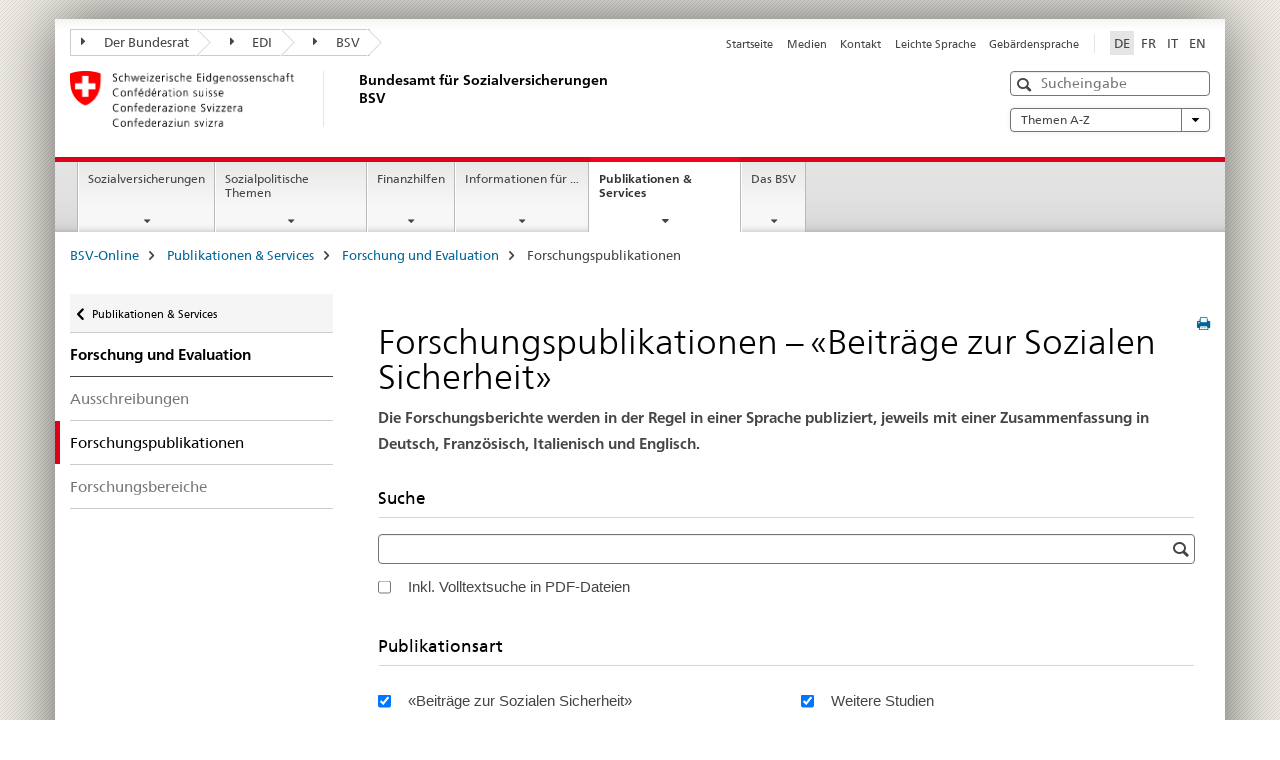

--- FILE ---
content_type: text/html;charset=utf-8
request_url: https://www.bsv.admin.ch/bsv/de/home/publikationen/forschung/forschungspublikationen.exturl.html/aHR0cHM6Ly9mb3JzY2h1bmcuc296aWFsZS1zaWNoZXJoZWl0LW/Noc3MuY2gvZm9yc2NodW5nc3B1Ymxpa2F0aW9uZW4vcGFnZS8z/Lz9qYWhyPTIwMDkmc3RhdHVzPW9uJnByaW1hcnlJbmZvJTVCMC/U1RD0yNjc0JnByaW1hcnlJbmZvJTVCMSU1RD0yNjc4JmRhdGVf/ZnJvbT0xOTk0JmRhdGVfdG89MjAyMiZiZXJlaWNoPTQjMDM4O3/N0YXR1cz1vbiZwcmltYXJ5SW5mbyU1QjAlNUQ9MjY3NCZwcmlt/YXJ5SW5mbyU1QjElNUQ9MjY3OCZkYXRlX2Zyb209MTk5NCZkYX/RlX3RvPTIwMjImYmVyZWljaD00.html
body_size: 106148
content:

<!DOCTYPE HTML>
<!--[if lt IE 7 ]> <html lang="de" class="no-js ie6 oldie"> <![endif]-->
<!--[if IE 7 ]> <html lang="de" class="no-js ie7 oldie"> <![endif]-->
<!--[if IE 8 ]> <html lang="de" class="no-js ie8 oldie"> <![endif]-->
<!--[if IE 9 ]> <html lang="de" class="no-js ie9"> <![endif]-->
<!--[if gt IE 9 ]><!--><html lang="de" class="no-js no-ie"> <!--<![endif]-->


    
<head>
    
    


	
	
		<title>Forschungspublikationen – «Beiträge zur Sozialen Sicherheit»</title>
	
	


<meta charset="utf-8" />
<meta http-equiv="X-UA-Compatible" content="IE=edge" />
<meta name="viewport" content="width=device-width, initial-scale=1.0" />
<meta http-equiv="cleartype" content="on" />


	<meta name="msapplication-TileColor" content="#ffffff"/>
	<meta name="msapplication-TileImage" content="/etc/designs/core/frontend/guidelines/img/ico/mstile-144x144.png"/>
	<meta name="msapplication-config" content="/etc/designs/core/frontend/guidelines/img/ico/browserconfig.xml"/>



	
	
		
	




	<meta name="google-site-verification" content="br-I5KcYmUX-iArWXk3RN8sQ8JDAm7IW45jN5BM0oEM" />


<meta name="language" content="de" />
<meta name="author" content="Bundesamt für Sozialversicherungen BSV" />




	<!-- current page in other languages -->
	
		<link rel="alternate" type="text/html" href="/bsv/de/home/publikationen-und-service/forschung/forschungspublikationen.html" hreflang="de" lang="de"/>
	
		<link rel="alternate" type="text/html" href="/bsv/en/home/publications-and-services/forschung/forschungspublikationen.html" hreflang="en" lang="en"/>
	
		<link rel="alternate" type="text/html" href="/bsv/it/home/pubblicazioni-e-servizi/forschung/forschungspublikationen.html" hreflang="it" lang="it"/>
	
		<link rel="alternate" type="text/html" href="/bsv/fr/home/publications-et-services/forschung/forschungspublikationen.html" hreflang="fr" lang="fr"/>
	




	<meta name="twitter:card" content="summary"/>
	
	
		<meta property="og:url" content="https://www.bsv.admin.ch/bsv/de/home/publikationen/forschung/forschungspublikationen.html"/>
	
	<meta property="og:type" content="article"/>
	
		<meta property="og:title" content="Forschungspublikationen – «Beiträge zur Sozialen Sicherheit»"/>
	
	
	






    









	<!--style type="text/css" id="antiClickjack">body{display:none !important;}</style-->
	<script type="text/javascript">

		var styleElement = document.createElement('STYLE');
		styleElement.setAttribute('id', 'antiClickjack');
		styleElement.setAttribute('type', 'text/css');
		styleElement.innerHTML = 'body {display:none !important;}';
		document.getElementsByTagName('HEAD')[0].appendChild(styleElement);

		if (self === top) {
			var antiClickjack = document.getElementById("antiClickjack");
			antiClickjack.parentNode.removeChild(antiClickjack);
		} else {
			top.location = self.location;
		}
	</script>




<script src="/etc.clientlibs/clientlibs/granite/jquery.min.js"></script>
<script src="/etc.clientlibs/clientlibs/granite/utils.min.js"></script>



	<script>
		Granite.I18n.init({
			locale: "de",
			urlPrefix: "/libs/cq/i18n/dict."
		});
	</script>



	<link rel="stylesheet" href="/etc/designs/core/frontend/guidelines.min.css" type="text/css">

	<link rel="stylesheet" href="/etc/designs/core/frontend/modules.min.css" type="text/css">

	
	<link rel="shortcut icon" href="/etc/designs/core/frontend/guidelines/img/ico/favicon.ico">
	<link rel="apple-touch-icon" sizes="57x57" href="/etc/designs/core/frontend/guidelines/img/ico/apple-touch-icon-57x57.png"/>
	<link rel="apple-touch-icon" sizes="114x114" href="/etc/designs/core/frontend/guidelines/img/ico/apple-touch-icon-114x114.png"/>
	<link rel="apple-touch-icon" sizes="72x72" href="/etc/designs/core/frontend/guidelines/img/ico/apple-touch-icon-72x72.png"/>
	<link rel="apple-touch-icon" sizes="144x144" href="/etc/designs/core/frontend/guidelines/img/ico/apple-touch-icon-144x144.png"/>
	<link rel="apple-touch-icon" sizes="60x60" href="/etc/designs/core/frontend/guidelines/img/ico/apple-touch-icon-60x60.png"/>
	<link rel="apple-touch-icon" sizes="120x120" href="/etc/designs/core/frontend/guidelines/img/ico/apple-touch-icon-120x120.png"/>
	<link rel="apple-touch-icon" sizes="76x76" href="/etc/designs/core/frontend/guidelines/img/ico/apple-touch-icon-76x76.png"/>
	<link rel="icon" type="image/png" href="/etc/designs/core/frontend/guidelines/img/ico/favicon-96x96.png" sizes="96x96"/>
	<link rel="icon" type="image/png" href="/etc/designs/core/frontend/guidelines/img/ico/favicon-16x16.png" sizes="16x16"/>
	<link rel="icon" type="image/png" href="/etc/designs/core/frontend/guidelines/img/ico/favicon-32x32.png" sizes="32x32"/>





	
	
	
		<script src="https://faq.bsv.admin.ch/sites/default/files/integration/iframeResizer.min.js"></script>
	
	
	
	
		<script src="https://faq.bsv.admin.ch/sites/default/files/integration/faq_integration.js"></script>
	
	



	<!--[if lt IE 9]>
		<script src="https://cdnjs.cloudflare.com/polyfill/v2/polyfill.js?version=4.8.0"></script>
	<![endif]-->



    



    
        

	

    

</head>


    

<body class="mod mod-layout   skin-layout-template-contentpagewide" data-glossary="/bsv/de/home.glossaryjs.json">

<div class="mod mod-contentpagewide">
<ul class="access-keys" role="navigation">
    <li><a href="/bsv/de/home.html" accesskey="0">Homepage</a></li>
    
    <li><a href="#main-navigation" accesskey="1">Main navigation</a></li>
    
    
    <li><a href="#content" accesskey="2">Content area</a></li>
    
    
    <li><a href="#site-map" accesskey="3">Sitemap</a></li>
    
    
    <li><a href="#search-field" accesskey="4">Search</a></li>
    
</ul>
</div>

<!-- begin: container -->
<div class="container container-main">

    


<header style="background-size: cover; background-image:" role="banner">
	

	<div class="clearfix">
		
			


	



	<nav class="navbar treecrumb pull-left">

		
		
			<h2 class="sr-only">Bundesamt fÃ¼r Sozialversicherungen</h2>
		

		
			
				<ul class="nav navbar-nav">
				

						

						
						<li class="dropdown">
							
							
								
									<a id="federalAdministration-dropdown" href="#" aria-label="Der Bundesrat" class="dropdown-toggle" data-toggle="dropdown"><span class="icon icon--right"></span> Der Bundesrat</a>
								
								
							

							
								
								<ul class="dropdown-menu" role="menu" aria-labelledby="federalAdministration-dropdown">
									
										
										<li class="dropdown-header">
											
												
													<a href="https://www.admin.ch/gov/de/start.html" aria-label="Der Bundesrat admin.ch" target="_blank" title="">Der Bundesrat admin.ch</a>
												
												
											

											
											
												
													<ul>
														<li>
															
																
																
																
																	<a href="https://www.bk.admin.ch/bk/de/home.html" aria-label="BK: Bundeskanzlei" target="_blank" title=""> BK: Bundeskanzlei</a>
																
															
														</li>
													</ul>
												
											
												
													<ul>
														<li>
															
																
																
																
																	<a href="http://www.eda.admin.ch/" aria-label="EDA: Eidgenössisches Departement für auswärtige Angelegenheiten" target="_blank" title=""> EDA: Eidgenössisches Departement für auswärtige Angelegenheiten</a>
																
															
														</li>
													</ul>
												
											
												
													<ul>
														<li>
															
																
																
																
																	<a href="https://www.edi.admin.ch/edi/de/home.html" aria-label="EDI: Eidgenössisches Departement des Innern" target="_blank" title=""> EDI: Eidgenössisches Departement des Innern</a>
																
															
														</li>
													</ul>
												
											
												
													<ul>
														<li>
															
																
																
																
																	<a href="http://www.ejpd.admin.ch/" aria-label="EJPD: Eidgenössisches Justiz- und Polizeidepartement" target="_blank" title=""> EJPD: Eidgenössisches Justiz- und Polizeidepartement</a>
																
															
														</li>
													</ul>
												
											
												
													<ul>
														<li>
															
																
																
																
																	<a href="http://www.vbs.admin.ch/de/home.html" aria-label="VBS: Eidgenössisches Departement für Verteidigung, Bevölkerungsschutz und Sport" target="_blank" title=""> VBS: Eidgenössisches Departement für Verteidigung, Bevölkerungsschutz und Sport</a>
																
															
														</li>
													</ul>
												
											
												
													<ul>
														<li>
															
																
																
																
																	<a href="https://www.efd.admin.ch/efd/de/home.html" aria-label="EFD: Eidgenössisches Finanzdepartement" target="_blank" title=""> EFD: Eidgenössisches Finanzdepartement</a>
																
															
														</li>
													</ul>
												
											
												
													<ul>
														<li>
															
																
																
																
																	<a href="https://www.wbf.admin.ch/wbf/de/home.html" aria-label="WBF: Eidgenössisches Departement für Wirtschaft, Bildung und Forschung" target="_blank" title=""> WBF: Eidgenössisches Departement für Wirtschaft, Bildung und Forschung</a>
																
															
														</li>
													</ul>
												
											
												
													<ul>
														<li>
															
																
																
																
																	<a href="https://www.uvek.admin.ch/uvek/de/home.html" aria-label="UVEK: Eidgenössisches Departement für Umwelt, Verkehr, Energie und Kommunikation" target="_blank" title=""> UVEK: Eidgenössisches Departement für Umwelt, Verkehr, Energie und Kommunikation</a>
																
															
														</li>
													</ul>
												
											
										</li>
									
								</ul>
							
						</li>
					

						

						
						<li class="dropdown">
							
							
								
									<a id="departement-dropdown" href="#" aria-label="EDI" class="dropdown-toggle" data-toggle="dropdown"><span class="icon icon--right"></span> EDI</a>
								
								
							

							
								
								<ul class="dropdown-menu" role="menu" aria-labelledby="departement-dropdown">
									
										
										<li class="dropdown-header">
											
												
													<a href="https://www.edi.admin.ch/edi/de/home.html" aria-label="EDI: Eidgenössisches Departement des Innern" target="_blank" title="">EDI: Eidgenössisches Departement des Innern</a>
												
												
											

											
											
												
													<ul>
														<li>
															
																
																
																
																	<a href="https://www.bag.admin.ch/bag/de/home.html" aria-label="BAG: Bundesamt für Gesundheit" target="_blank" title=""> BAG: Bundesamt für Gesundheit</a>
																
															
														</li>
													</ul>
												
											
												
													<ul>
														<li>
															
																
																
																
																	<a href="https://www.bak.admin.ch/bak/de/home.html" aria-label="BAK: Bundesamt für Kultur" target="_blank" title=""> BAK: Bundesamt für Kultur</a>
																
															
														</li>
													</ul>
												
											
												
													<ul>
														<li>
															
																
																
																
																	<a href="https://www.blv.admin.ch/blv/de/home.html" aria-label="BLV: Bundesamt ür Lebensmittelsicherheit und Veterinärwesen" target="_blank" title=""> BLV: Bundesamt ür Lebensmittelsicherheit und Veterinärwesen</a>
																
															
														</li>
													</ul>
												
											
												
													<ul>
														<li>
															
																
																
																
																	<a href="https://www.bfs.admin.ch/bfs/de/home.html" aria-label="BFS: Bundesamt für Statistik" target="_blank" title=""> BFS: Bundesamt für Statistik</a>
																
															
														</li>
													</ul>
												
											
												
													<ul>
														<li>
															
																
																
																
																	<a href="https://www.bar.admin.ch/bar/de/home.html" aria-label="BAR: Schweizerisches Bundesarchiv" target="_blank" title=""> BAR: Schweizerisches Bundesarchiv</a>
																
															
														</li>
													</ul>
												
											
												
													<ul>
														<li>
															
																
																
																
																	<a href="http://www.meteoschweiz.admin.ch/home.html?tab=overview" aria-label="MeteoSchweiz: Bundesamt für Meteorologie und Klimatologie" target="_blank" title=""> MeteoSchweiz: Bundesamt für Meteorologie und Klimatologie</a>
																
															
														</li>
													</ul>
												
											
												
													<ul>
														<li>
															
																
																
																
																	<a href="https://www.swissmedic.ch/index.html?lang=de" aria-label="Swissmedic: Schweizerisches Heilmittelinstitut" target="_blank" title=""> Swissmedic: Schweizerisches Heilmittelinstitut</a>
																
															
														</li>
													</ul>
												
											
												
													<ul>
														<li>
															
																
																
																
																	<a href="https://www.ebg.admin.ch/ebg/de/home.html" aria-label="EBG: Eidgenössisches Büro für die Gleichstellung von Frau und Mann" target="_blank" title=""> EBG: Eidgenössisches Büro für die Gleichstellung von Frau und Mann</a>
																
															
														</li>
													</ul>
												
											
										</li>
									
								</ul>
							
						</li>
					

						

						
						<li class="dropdown">
							
							
								
								
									<a id="federalOffice-dropdown" href="#" aria-label="BSV" class="dropdown-toggle"><span class="icon icon--right"></span> BSV</a>
								
							

							
						</li>
					
				</ul>
			
			
		
	</nav>




		

		
<!-- begin: metanav -->
<section class="nav-services clearfix">
	
	
		


	
	<h2>Forschungspublikationen – «Beiträge zur Sozialen Sicherheit»</h2>

	

		
		

		<nav class="nav-lang">
			<ul>
				
					<li>
						
							
								<a class="active" lang="de" title="Deutsch selected" aria-label="Deutsch selected">DE</a>
							
							
							
						
					</li>
				
					<li>
						
							
							
								<a href="/bsv/fr/home/publications-et-services/forschung/forschungspublikationen.exturl.html" lang="fr" title="Französisch" aria-label="Französisch">FR</a>
							
							
						
					</li>
				
					<li>
						
							
							
								<a href="/bsv/it/home/pubblicazioni-e-servizi/forschung/forschungspublikationen.exturl.html" lang="it" title="Italienisch" aria-label="Italienisch">IT</a>
							
							
						
					</li>
				
					<li>
						
							
							
								<a href="/bsv/en/home/publications-and-services/forschung/forschungspublikationen.exturl.html" lang="en" title="Englisch" aria-label="Englisch">EN</a>
							
							
						
					</li>
				
			</ul>
		</nav>

	


		
		

    
        
            
            

                
                <h2 class="sr-only">Service navigation</h2>

                <nav class="nav-service">
                    <ul>
                        
                        
                            <li><a href="/bsv/de/home.html" title="Startseite" aria-label="Startseite" data-skipextcss="true">Startseite</a></li>
                        
                            <li><a href="/bsv/de/home/informationen-fuer/medienschaffende.html" title="Medien" aria-label="Medien" data-skipextcss="true">Medien</a></li>
                        
                            <li><a href="/bsv/de/home/bsv/kontakt.html" title="Kontakt" aria-label="Kontakt" data-skipextcss="true">Kontakt</a></li>
                        
                            <li><a href="/bsv/de/home/sozialversicherungen/ueberblick/leichtesprache.html" title="Leichte Sprache" aria-label="Leichte Sprache" data-skipextcss="true">Leichte Sprache</a></li>
                        
                            <li><a href="/bsv/de/home/sozialversicherungen/ueberblick/gebaerdensprache.html" title="Geb&auml;rdensprache" aria-label="Geb&auml;rdensprache" data-skipextcss="true">Geb&auml;rdensprache</a></li>
                        
                    </ul>
                </nav>

            
        
    


	
	
</section>
<!-- end: metanav -->

	</div>

	
		

	
	
		
<div class="mod mod-logo">
    
        
        
            
                <a href="/bsv/de/home.html" class="brand  hidden-xs" id="logo" title="BSV-Online" aria-label="BSV-Online">
                    
                        
                            <img src="/bsv/de/_jcr_content/logo/image.imagespooler.png/1478114627581/logo.png" alt="Bundesamt f&#252;r Sozialversicherungen BSV"/>
                        
                        
                    
                    <h2 id="logo-desktop-departement">Bundesamt f&uuml;r Sozialversicherungen BSV
                    </h2>
                </a>
                
            
        
    
</div>

	


	

 	
		


	



	
	
		

<div class="mod mod-searchfield">

	
		

		
			

			<!-- begin: sitesearch desktop-->
			<div class="mod mod-searchfield global-search global-search-standard">
				<form action="/bsv/de/home/suche.html" class="form-horizontal form-search pull-right">
					<h2 class="sr-only">Suche</h2>
					<label for="search-field" class="sr-only"></label>
					<input id="search-field" name="query" class="form-control search-field" type="text" placeholder="Sucheingabe"/>
                    <button class="icon icon--search icon--before" tabindex="0" role="button">
                        <span class="sr-only"></span>
                    </button>
                    <button class="icon icon--close icon--after search-reset" tabindex="0" role="button"><span class="sr-only"></span></button>
					<div class="search-results">
						<div class="search-results-list"></div>
					</div>
				</form>
			</div>
			<!-- end: sitesearch desktop-->

		
	

</div>

	



	

	
		


	

<div class="mod mod-themes">
	

		<nav class="navbar yamm yamm--select ddl-to-modal">
			<h2 class="sr-only">Themen A-Z</h2>
			<ul>
				<!-- Init dropdown with the `pull-right` class if you want to have your Topics select on the right -->
				<li class="dropdown pull-right">
					<a href="#" class="dropdown-toggle" data-toggle="dropdown">
						Themen A-Z <span class="icon icon--bottom"></span>
					</a>
					<!-- begin: flyout -->
					<ul class="dropdown-menu">
						<li>
							<!-- The `yamm-content` can contain any kind of content like tab, table, list, article... -->
							<div class="yamm-content container-fluid">

								
								<div class="row">
									<div class="col-sm-12">
										<button class="yamm-close btn btn-link icon icon--after icon--close pull-right">
											Schliessen
										</button>
									</div>
								</div>

								
				                <ul class="nav nav-tabs">
				                	
				                		<li class="active"><a href="#mf_themes_tab" data-toggle="tab" data-url="/bsv/de/_jcr_content/themes.themesinit.html">Themen</a></li>
				                	
				                	
				                	
				                		<li><a href="#mf_glossary_tab" data-toggle="tab" data-url="/bsv/de/_jcr_content/themes.glossaryinit.html">Glossar</a></li>
				                	
				                </ul>

				                
				                <div class="tab-content">
								
									<div class="tab-pane active" id="mf_themes_tab"></div>
									<h2 class="sr-only visible-print-block">Themen</h2>
								

								
								

								
								
									<div class="tab-pane" id="mf_glossary_tab"></div>
									<h2 class="sr-only visible-print-block">Glossar</h2>
										

								
								</div>
							</div>
						</li>
					</ul>
				</li>
			</ul>
		</nav>


</div>






	

 	


</header>



    


	
	
		

<div class="mod mod-mainnavigation">

	<!-- begin: mainnav -->
	<div class="nav-main yamm navbar" id="main-navigation">

		<h2 class="sr-only">
			Hauptnavigation
		</h2>

		
			


<!-- mobile mainnav buttonbar -->
 <section class="nav-mobile">
	<div class="table-row">
		<div class="nav-mobile-header">
			<div class="table-row">
				<span class="nav-mobile-logo">
					
						
						
							<img src="/etc/designs/core/frontend/guidelines/img/swiss.svg" onerror="this.onerror=null; this.src='/etc/designs/core/frontend/guidelines/img/swiss.png'" alt="Bundesamt für Sozialversicherungen BSV"/>
						
					
				</span>
				<h2>
					<a href="/bsv/de/home.html" title="BSV-Online" aria-label="BSV-Online">BSV</a>
				</h2>
			</div>
		</div>
		<div class="table-cell dropdown">
			<a href="#" class="nav-mobile-menu dropdown-toggle" data-toggle="dropdown">
				<span class="icon icon--menu"></span>
			</a>
			<div class="drilldown dropdown-menu" role="menu">
				<div class="drilldown-container">
					<nav class="nav-page-list">
						
							<ul aria-controls="submenu">
								
									
									
										<li>
											
												
												
													<a href="/bsv/de/home/sozialversicherungen.html">Sozialversicherungen</a>
												
											
										</li>
									
								
							</ul>
						
							<ul aria-controls="submenu">
								
									
									
										<li>
											
												
												
													<a href="/bsv/de/home/sozialpolitische-themen.html">Sozialpolitische Themen</a>
												
											
										</li>
									
								
							</ul>
						
							<ul aria-controls="submenu">
								
									
									
										<li>
											
												
												
													<a href="/bsv/de/home/finanzhilfen.html">Finanzhilfen</a>
												
											
										</li>
									
								
							</ul>
						
							<ul aria-controls="submenu">
								
									
									
										<li>
											
												
												
													<a href="/bsv/de/home/informationen-fuer.html">Informationen für ...</a>
												
											
										</li>
									
								
							</ul>
						
							<ul aria-controls="submenu">
								
									
									
										<li>
											
												
												
													<a href="/bsv/de/home/publikationen-und-service.html">Publikationen &amp; Services</a>
												
											
										</li>
									
								
							</ul>
						
							<ul aria-controls="submenu">
								
									
									
										<li>
											
												
												
													<a href="/bsv/de/home/bsv.html">Das BSV</a>
												
											
										</li>
									
								
							</ul>
						

						<button class="yamm-close-bottom" aria-label="Schliessen">
							<span class="icon icon--top" aria-hidden="true"></span>
						</button>
					</nav>
				</div>
			</div>
		</div>
		<div class="table-cell dropdown">
			<a href="#" class="nav-mobile-menu dropdown-toggle" data-toggle="dropdown">
				<span class="icon icon--search"></span>
			</a>
			<div class="dropdown-menu" role="menu">
				
				



	
		


<div class="mod mod-searchfield">

    
        <div class="mod mod-searchfield global-search global-search-mobile">
            <form action="/bsv/de/home/suche.html" class="form  mod-searchfield-mobile" role="form">
                <h2 class="sr-only">Suche</h2>
                <label for="search-field-phone" class="sr-only">
                    
                </label>
                <input id="search-field-phone" name="query" class="search-input form-control" type="text" placeholder="Sucheingabe"/>
                <button class="icon icon--search icon--before" tabindex="0" role="button">
                    <span class="sr-only"></span>
                </button>
                <button class="icon icon--close icon--after search-reset" tabindex="0" role="button"><span class="sr-only"></span></button>

                <div class="search-results">
                    <div class="search-results-list"></div>
                </div>
            </form>
        </div>
    

</div>

	
	


				
			</div>
		</div>
	</div>
</section>

		

		
		<ul class="nav navbar-nav" aria-controls="submenu">

			
			

				
                
				

				<li class="dropdown yamm-fw  ">
					
						
			      		
							<a href="/bsv/de/home/sozialversicherungen.html" aria-label="Sozialversicherungen" class="dropdown-toggle" data-toggle="dropdown" data-url="/bsv/de/home/sozialversicherungen/_jcr_content/par.html">Sozialversicherungen</a>
							
							<ul class="dropdown-menu" role="menu" aria-controls="submenu">
								<li>
									<div class="yamm-content container-fluid">
										<div class="row">
											<div class="col-sm-12">
												<button class="yamm-close btn btn-link icon icon--after icon--close pull-right">Schliessen</button>
											</div>
										</div>
										<div class="row">
											<div class="col-md-12 main-column">

											</div>
										</div>
										<br><br><br>
										<button class="yamm-close-bottom" aria-label="Schliessen"><span class="icon icon--top"></span></button>
									</div>
								</li>
							</ul>
						
					
				</li>
			

				
                
				

				<li class="dropdown yamm-fw  ">
					
						
			      		
							<a href="/bsv/de/home/sozialpolitische-themen.html" aria-label="Sozialpolitische Themen" class="dropdown-toggle" data-toggle="dropdown" data-url="/bsv/de/home/sozialpolitische-themen/_jcr_content/par.html">Sozialpolitische Themen</a>
							
							<ul class="dropdown-menu" role="menu" aria-controls="submenu">
								<li>
									<div class="yamm-content container-fluid">
										<div class="row">
											<div class="col-sm-12">
												<button class="yamm-close btn btn-link icon icon--after icon--close pull-right">Schliessen</button>
											</div>
										</div>
										<div class="row">
											<div class="col-md-12 main-column">

											</div>
										</div>
										<br><br><br>
										<button class="yamm-close-bottom" aria-label="Schliessen"><span class="icon icon--top"></span></button>
									</div>
								</li>
							</ul>
						
					
				</li>
			

				
                
				

				<li class="dropdown yamm-fw  ">
					
						
			      		
							<a href="/bsv/de/home/finanzhilfen.html" aria-label="Finanzhilfen" class="dropdown-toggle" data-toggle="dropdown" data-url="/bsv/de/home/finanzhilfen/_jcr_content/par.html">Finanzhilfen</a>
							
							<ul class="dropdown-menu" role="menu" aria-controls="submenu">
								<li>
									<div class="yamm-content container-fluid">
										<div class="row">
											<div class="col-sm-12">
												<button class="yamm-close btn btn-link icon icon--after icon--close pull-right">Schliessen</button>
											</div>
										</div>
										<div class="row">
											<div class="col-md-12 main-column">

											</div>
										</div>
										<br><br><br>
										<button class="yamm-close-bottom" aria-label="Schliessen"><span class="icon icon--top"></span></button>
									</div>
								</li>
							</ul>
						
					
				</li>
			

				
                
				

				<li class="dropdown yamm-fw  ">
					
						
			      		
							<a href="/bsv/de/home/informationen-fuer.html" aria-label="Informationen für ..." class="dropdown-toggle" data-toggle="dropdown" data-url="/bsv/de/home/informationen/_jcr_content/par.html">Informationen für ...</a>
							
							<ul class="dropdown-menu" role="menu" aria-controls="submenu">
								<li>
									<div class="yamm-content container-fluid">
										<div class="row">
											<div class="col-sm-12">
												<button class="yamm-close btn btn-link icon icon--after icon--close pull-right">Schliessen</button>
											</div>
										</div>
										<div class="row">
											<div class="col-md-12 main-column">

											</div>
										</div>
										<br><br><br>
										<button class="yamm-close-bottom" aria-label="Schliessen"><span class="icon icon--top"></span></button>
									</div>
								</li>
							</ul>
						
					
				</li>
			

				
                
				

				<li class="dropdown yamm-fw  current">
					
						
			      		
							<a href="/bsv/de/home/publikationen-und-service.html" aria-label="Publikationen &amp; Services" class="dropdown-toggle" data-toggle="dropdown" data-url="/bsv/de/home/publikationen/_jcr_content/par.html">Publikationen &amp; Services<span class="sr-only">current page</span></a>
							
							<ul class="dropdown-menu" role="menu" aria-controls="submenu">
								<li>
									<div class="yamm-content container-fluid">
										<div class="row">
											<div class="col-sm-12">
												<button class="yamm-close btn btn-link icon icon--after icon--close pull-right">Schliessen</button>
											</div>
										</div>
										<div class="row">
											<div class="col-md-12 main-column">

											</div>
										</div>
										<br><br><br>
										<button class="yamm-close-bottom" aria-label="Schliessen"><span class="icon icon--top"></span></button>
									</div>
								</li>
							</ul>
						
					
				</li>
			

				
                
				

				<li class="dropdown yamm-fw  ">
					
						
			      		
							<a href="/bsv/de/home/bsv.html" aria-label="Das BSV" class="dropdown-toggle" data-toggle="dropdown" data-url="/bsv/de/home/das-bsv/_jcr_content/par.html">Das BSV</a>
							
							<ul class="dropdown-menu" role="menu" aria-controls="submenu">
								<li>
									<div class="yamm-content container-fluid">
										<div class="row">
											<div class="col-sm-12">
												<button class="yamm-close btn btn-link icon icon--after icon--close pull-right">Schliessen</button>
											</div>
										</div>
										<div class="row">
											<div class="col-md-12 main-column">

											</div>
										</div>
										<br><br><br>
										<button class="yamm-close-bottom" aria-label="Schliessen"><span class="icon icon--top"></span></button>
									</div>
								</li>
							</ul>
						
					
				</li>
			
		</ul>
	</div>
</div>

	



    

<!-- begin: main -->
<div class="container-fluid hidden-xs">
	<div class="row">
		<div class="col-sm-12">
			
	


<div class="mod mod-breadcrumb">
	<h2 id="br1" class="sr-only">Breadcrumb</h2>
	<ol class="breadcrumb" role="menu" aria-labelledby="br1">
		
			<li><a href="/bsv/de/home.html" title="BSV-Online" aria-label="BSV-Online">BSV-Online</a><span class="icon icon--greater"></span></li>
		
			<li><a href="/bsv/de/home/publikationen-und-service.html" title="Publikationen &amp; Services" aria-label="Publikationen &amp; Services">Publikationen &amp; Services</a><span class="icon icon--greater"></span></li>
		
			<li><a href="/bsv/de/home/publikationen-und-service/forschung.html" title="Forschung und Evaluation" aria-label="Forschung und Evaluation">Forschung und Evaluation</a><span class="icon icon--greater"></span></li>
		
		<li class="active" role="presentation">Forschungspublikationen</li>
	</ol>
</div>

	
		</div>
	</div>
</div>



	
	
		<div class="container-fluid">
			

<div class="row">
	<div class="col-sm-4 col-md-3 drilldown">
		

<div class="mod mod-leftnavigation">

		<a href="#collapseSubNav" data-toggle="collapse" class="collapsed visible-xs">Unternavigation</a>
		<div class="drilldown-container">
			<nav class="nav-page-list">
				
					<a href="/bsv/de/home/publikationen-und-service.html" class="icon icon--before icon--less visible-xs">Zurück</a>

					<a href="/bsv/de/home/publikationen-und-service.html" class="icon icon--before icon--less"><span class="sr-only">Zurück </span>Publikationen & Services</a>
				
				<ul>
					
						
							
							
								<li class="list-emphasis">
									<a href="/bsv/de/home/publikationen-und-service/forschung.html">Forschung und Evaluation</a>
								</li>
							
						
					

					
					
					

					
						
							
							
								
									
									
										<li>
											<a href="/bsv/de/home/publikationen-und-service/forschung/ausschreibungen.html">Ausschreibungen</a>
										</li>
									
								
							
						
					
						
							
								<li class="active">
									Forschungspublikationen <span class="sr-only">selected</span>
								</li>
							
							
						
					
						
							
							
								
									
									
										<li>
											<a href="/bsv/de/home/publikationen-und-service/forschung/forschungsbereiche.html">Forschungsbereiche</a>
										</li>
									
								
							
						
					
				</ul>
			</nav>
		</div>

</div>

	</div>
	<div class="col-sm-8 col-md-9 main-column main-content js-glossary-context" id="content">
    	

<div class="visible-xs visible-sm">
	<p><a href="#context-sidebar" class="icon icon--before icon--root">Zum Seitenende</a></p>
</div>

<div class="contentHead">
	



<div class="mod mod-backtooverview">
	
</div>


	
	


	
	
		<a href="javascript:$.printPreview.printPreview()" onclick="" class="icon icon--before icon--print pull-right" title="Seite drucken"></a>
	




	
	

<div class="mod mod-contentpagewide">
    <h1 class="text-inline sr-only">Forschungspublikationen – «Beiträge zur Sozialen Sicherheit»</h1>
</div>

</div>	





<html>
 <head>
  <style>html body .container-bsv-rechner{-webkit-box-shadow:none;box-shadow:none;font-size:1.1em!important}html body .container-bsv-rechner .pagination ul{margin-right:0}@media (max-width:750px){html body .container-bsv-rechner .areaCheckbox,html body .container-bsv-rechner .checkboxes-media,html body .container-bsv-rechner .primaryInfoCheckbox{margin-top:0;padding-bottom:0}}html body .container-bsv-rechner .areaCheckbox label,html body .container-bsv-rechner .checkboxes label,html body .container-bsv-rechner .primaryInfoCheckbox label,html body .container-bsv-rechner form .all .checkbox label{position:relative}html body .container-bsv-rechner .areaCheckbox [type=checkbox],html body .container-bsv-rechner .checkboxes [type=checkbox],html body .container-bsv-rechner .primaryInfoCheckbox [type=checkbox],html body .container-bsv-rechner form .all .checkbox [type=checkbox]{position:absolute;top:50%;-webkit-transform:translateY(-50%);-ms-transform:translateY(-50%);transform:translateY(-50%);margin-top:0}html body .container-bsv-rechner .button-link{border:none;background:none;color:#069;text-decoration:underline;padding:0}html body .container-bsv-rechner .mr-3{margin-right:25px}html body .container-bsv-rechner .mb-3{margin-bottom:25px}html body .container-bsv-rechner .mb-2{margin-bottom:15px!important}html body .container-bsv-rechner select.form-control{width:100%;-webkit-appearance:none;-moz-appearance:none;appearance:none;border-radius:10px;line-height:1;padding:12px 22px}html body .container-bsv-rechner select.form-control+.icon{top:14px;right:30px;width:15px;height:15px}html body .container-bsv-rechner select.form-control+.icon:before{content:' ';position:absolute;height:15px;width:15px;background:url(../lib/images/arrow.png) no-repeat;background-size:cover}html body .container-bsv-rechner select.form-control::-ms-expand{display:none}html body .container-bsv-rechner .icon--search{cursor:pointer}html body .container-bsv-rechner .yearForm{margin-bottom:43px}@media (max-width:750px){html body .container-bsv-rechner .yearForm{margin-bottom:10px}}html body .container-bsv-rechner .yearForm .form-group{margin-left:0;padding-left:0;margin-bottom:0}html body .container-bsv-rechner .yearForm .form-group .chosen-container{max-width:100%}html body .container-bsv-rechner .yearForm .form-group:last-child{margin-right:-15px;padding-right:0}@media (max-width:750px){html body .container-bsv-rechner .yearForm .form-group{width:100%;padding-right:0}}html body .container-bsv-rechner .buttonRow{margin-bottom:43px}@media (max-width:750px){html body .container-bsv-rechner .buttonRow{margin-bottom:10px}}html body .container-bsv-rechner .form-group.formSearch{margin-bottom:0}html body .container-bsv-rechner .form-group.formSearch .icon{top:4px;position:absolute;right:22px}html body .container-bsv-rechner [type=search]{padding-right:30px;margin-bottom:4px}html body .container-bsv-rechner .pagination-container{border-top:1px solid #d5d5d5;margin:10px 0}@media (max-width:750px){html body .container-bsv-rechner div.areasCheckbox_list,html body .container-bsv-rechner div.primaryInfoCheckbox_list{margin-top:10px}}@media (max-width:750px){html body .container-bsv-rechner div.areasCheckbox_list div.col-xs-12,html body .container-bsv-rechner div.primaryInfoCheckbox_list div.col-xs-12{margin-bottom:0}}html body .container-bsv-rechner div.primaryInfoCheckbox_list{margin-bottom:10px}html body .container-bsv-rechner div.primaryInfoCheckbox_list div.col-xs-12{margin-bottom:0}html body .container-bsv-rechner div.primaryInfoCheckbox_list div.col-xs-12 .checkbox{padding-bottom:0}html body .container-bsv-rechner form .checkbox{padding-top:0;padding-bottom:10px;line-height:1;min-height:1px}html body .container-bsv-rechner form .checkbox--left label{padding-left:30px}html body .container-bsv-rechner form .checkbox label{font-family:'Open Sans', sans-serif;min-height:1px;font-weight:400}html body .container-bsv-rechner form .all{margin-bottom:20px}@media (max-width:750px){html body .container-bsv-rechner form .all{margin-bottom:0}}html body .container-bsv-rechner form .all .checkbox{padding-bottom:0}html body .container-bsv-rechner .btn{font-weight:400;font-size:1em!important;padding:8px 28px;border-color:#c4c4c4}@media (max-width:750px){html body .container-bsv-rechner .btn{white-space:normal}}html body .container-bsv-rechner .primaryInfoCheckbox_list div[class*=col-]{margin-bottom:12px}html body .container-bsv-rechner .search-result{border-bottom:none!important}html body .container-bsv-rechner .search-result p{margin-bottom:0}html body .container-bsv-rechner .search-result p.searchTitle{margin-bottom:24px}html body .container-bsv-rechner .wysiwyg{background:#f5f5f5;border:#a8a7a7 1px solid;padding:28px;margin-top:46px}html body .container-bsv-rechner .wysiwyg h4{margin-top:0;margin-bottom:26px}html body .container-bsv-rechner .wysiwyg p{margin-bottom:0}html body .container-bsv-rechner .findedPDF{background-color:#FFF8AD}html body .container-bsv-rechner p{font-size:1em}html body .container-bsv-rechner .checkbox--left label{line-height:1.2}html body .container-bsv-rechner .h1,html body .container-bsv-rechner .h2,html body .container-bsv-rechner .h3,html body .container-bsv-rechner .h4,html body .container-bsv-rechner .h5,html body .container-bsv-rechner .h6,html body .container-bsv-rechner h1,html body .container-bsv-rechner h2,html body .container-bsv-rechner h3,html body .container-bsv-rechner h4,html body .container-bsv-rechner h5,html body .container-bsv-rechner h6{color:#000;line-height:1}html body .container-bsv-rechner .h1,html body .container-bsv-rechner h1{font-size:2.5rem;font-weight:100}html body .container-bsv-rechner .h3,html body .container-bsv-rechner h3{font-weight:400}html body .container-bsv-rechner form .checkbox{line-height:1}html body .container-bsv-rechner form .checkbox label{font-family:'Open Sans', sans-serif;min-height:1px;font-weight:400}html body .container-bsv-rechner .header p{line-height:26px}html body .container-bsv-rechner li{line-height:1}</style> 
 </head>
 <body>
  <div class="container-fluid container-main container-content container-bsv-rechner"><!--<h2></h2><br />-->
   <div class="container-fluid"> 
    <form id="filterForm" method="post" action="/bsv/de/home/publikationen/forschung/forschungspublikationen.exturl.html/aHR0cHM6Ly9mb3JzY2h1bmcuc296aWFsZS1zaWNoZXJoZWl0LW/Noc3MuY2gvZm9yc2NodW5nc3B1Ymxpa2F0aW9uZW4v.html">
     <input type="hidden" name="lang" value="de">
     <input type="hidden" id="paged" name="paged" value="1">
     <div class="header">
      <h1>Forschungspublikationen – «Beiträge zur Sozialen Sicherheit»</h1>
      <div class="row">
       <div class="col-xs-12 webLead">
        <p><strong>Die Forschungsberichte werden in der Regel in einer Sprache publiziert, jeweils mit einer Zusammenfassung in Deutsch, Französisch, Italienisch und Englisch. </strong></p>
       </div>
      </div>
     </div>
     <div class="row">
      <fieldset>
       <div class="col-xs-12 mb-2">
        <h3>Suche</h3>
        <hr>
       </div>
       <div class="col-xs-12 form-group formSearch">
        <input class="form-control" id="search" name="search" type="search" value=""><span class="icon icon--search"></span>
       </div>
       <div class="col-xs-12 form-group">
        <div class="checkbox checkbox--left primaryInfoCheckbox"><label> <input type="checkbox" name="findPdf" value="yes"> Inkl. Volltextsuche in PDF-Dateien </label>
        </div>
       </div>
      </fieldset>
     </div>
     <div class="row">
      <div class="col-xs-12 mb-2">
       <h3>Publikationsart</h3>
       <hr>
      </div>
     </div>
     <div class="row primaryInfoCheckbox_list">
      <fieldset>
       <div class="col-sm-6 col-xs-12">
        <div class="checkbox checkbox--left primaryInfoCheckbox"><label> <input type="checkbox" checked name="primaryInfo[]" value="2674"> «Beiträge zur Sozialen Sicherheit» </label>
        </div>
       </div>
       <div class="col-sm-6 col-xs-12">
        <div class="checkbox checkbox--left primaryInfoCheckbox"><label> <input type="checkbox" checked name="primaryInfo[]" value="2678"> Weitere Studien </label>
        </div>
       </div>
      </fieldset>
     </div>
     <div class="row">
      <div class="col-xs-12 mb-2">
       <h3>Forschungsbereiche</h3>
       <hr>
      </div>
     </div>
     <fieldset>
      <div class="row">
       <div class="all col-xs-12">
        <div class="checkbox checkbox--left"><label> <input class="areas-all" checked type="checkbox">Alle Forschungsbereiche </label>
        </div>
       </div>
      </div>
      <div class="row areasCheckbox_list">
       <div class="col-sm-6 col-xs-12">
        <div class="checkbox checkbox--left areaCheckbox"><label> <input type="checkbox" checked name="area[]" value="2241"> Altersvorsorge </label>
        </div>
        <div class="checkbox checkbox--left areaCheckbox"><label> <input type="checkbox" checked name="area[]" value="2237"> Invalidität / Behinderung </label>
        </div>
        <div class="checkbox checkbox--left areaCheckbox"><label> <input type="checkbox" checked name="area[]" value="2713"> Forschungsprogramme Invalidenversicherung </label>
        </div>
        <div class="checkbox checkbox--left areaCheckbox"><label> <input type="checkbox" checked name="area[]" value="2249"> Familien, Generationen und Gesellschaft </label>
        </div>
       </div>
       <div class="col-sm-6 col-xs-12">
        <div class="checkbox checkbox--left areaCheckbox"><label> <input type="checkbox" checked name="area[]" value="2717"> Armut </label>
        </div>
        <div class="checkbox checkbox--left areaCheckbox"><label> <input type="checkbox" checked name="area[]" value="2733"> Jugendschutz </label>
        </div>
        <div class="checkbox checkbox--left areaCheckbox"><label> <input type="checkbox" checked name="area[]" value="2253"> Grundlagen und Weiterentwicklung der Sozialen Sicherheit </label>
        </div>
        <div class="checkbox checkbox--left areaCheckbox"><label> <input type="checkbox" checked name="area[]" value="2245"> Krankenversicherung / Wirkungsanalyse KVG </label>
        </div>
       </div>
      </div>
     </fieldset>
     <div class="row yearForm">
      <fieldset>
       <div class="col-xs-12 mb-2">
        <h3>Jahr</h3>
        <hr>
       </div>
       <div class="form-group col-sm-6">
        <div class="col-sm-2"><label for="date_from">von</label>
        </div>
        <div class="col-sm-10 col-xs-12"><select name="date_from" id="date_from" class="form-control"> <option value="1994" selected>1994</option> <option value="1995">1995</option> <option value="1996">1996</option> <option value="1997">1997</option> <option value="1998">1998</option> <option value="1999">1999</option> <option value="2000">2000</option> <option value="2001">2001</option> <option value="2002">2002</option> <option value="2003">2003</option> <option value="2004">2004</option> <option value="2005">2005</option> <option value="2006">2006</option> <option value="2007">2007</option> <option value="2008">2008</option> <option value="2009">2009</option> <option value="2010">2010</option> <option value="2011">2011</option> <option value="2012">2012</option> <option value="2013">2013</option> <option value="2014">2014</option> <option value="2015">2015</option> <option value="2016">2016</option> <option value="2017">2017</option> <option value="2018">2018</option> <option value="2019">2019</option> <option value="2020">2020</option> <option value="2021">2021</option> <option value="2022">2022</option> <option value="2023">2023</option> <option value="2024">2024</option> <option value="2025">2025</option> </select>
         <div class="icon"></div>
        </div>
       </div>
       <div class="form-group col-sm-6">
        <div class="col-sm-2"><label for="date_to">bis</label>
        </div>
        <div class="col-sm-10 col-xs-12"><select name="date_to" id="date_to" class="form-control"> <option value="1994">1994</option> <option value="1995">1995</option> <option value="1996">1996</option> <option value="1997">1997</option> <option value="1998">1998</option> <option value="1999">1999</option> <option value="2000">2000</option> <option value="2001">2001</option> <option value="2002">2002</option> <option value="2003">2003</option> <option value="2004">2004</option> <option value="2005">2005</option> <option value="2006">2006</option> <option value="2007">2007</option> <option value="2008">2008</option> <option value="2009">2009</option> <option value="2010">2010</option> <option value="2011">2011</option> <option value="2012">2012</option> <option value="2013">2013</option> <option value="2014">2014</option> <option value="2015">2015</option> <option value="2016">2016</option> <option value="2017">2017</option> <option value="2018">2018</option> <option value="2019">2019</option> <option value="2020">2020</option> <option value="2021">2021</option> <option value="2022" selected>2022</option> <option value="2023">2023</option> <option value="2024">2024</option> <option value="2025">2025</option> </select>
         <div class="icon"></div>
        </div>
       </div>
      </fieldset>
     </div>
     <div class="row buttonRow">
      <div class="col-xs-12">
       <fieldset><button class="btn mr-3" type="reset" id="resetAll">Zurücksetzen</button><button class="btn btn-primary" type="submit">Suche</button>
       </fieldset>
      </div>
     </div>
     <input type="hidden" name="status" value="on">
    </form>
    <h2>Suchresultat</h2><!--   Header pagination-->
    <nav class="pagination-container clearfix"><span>Artikel 41 - 60 von 370</span>
     <ul class="pull-right pagination">
      <ul class="page-numbers">
       <li><a class="prev page-numbers" href="/bsv/de/home/publikationen/forschung/forschungspublikationen.exturl.html/aHR0cHM6Ly9mb3JzY2h1bmcuc296aWFsZS1zaWNoZXJoZWl0LW/Noc3MuY2gvZm9yc2NodW5nc3B1Ymxpa2F0aW9uZW4vcGFnZS8y/Lz9qYWhyPTIwMDkmc3RhdHVzPW9uJnByaW1hcnlJbmZvJTVCMC/U1RD0yNjc0JnByaW1hcnlJbmZvJTVCMSU1RD0yNjc4JmRhdGVf/ZnJvbT0xOTk0JmRhdGVfdG89MjAyMiZiZXJlaWNoPTQjMDM4O3/N0YXR1cz1vbiZwcmltYXJ5SW5mbyU1QjAlNUQ9MjY3NCZwcmlt/YXJ5SW5mbyU1QjElNUQ9MjY3OCZkYXRlX2Zyb209MTk5NCZkYX/RlX3RvPTIwMjImYmVyZWljaD00.html">&lt;</a></li>
       <li><a class="page-numbers" href="/bsv/de/home/publikationen/forschung/forschungspublikationen.exturl.html/aHR0cHM6Ly9mb3JzY2h1bmcuc296aWFsZS1zaWNoZXJoZWl0LW/Noc3MuY2gvZm9yc2NodW5nc3B1Ymxpa2F0aW9uZW4vcGFnZS8x/Lz9qYWhyPTIwMDkmc3RhdHVzPW9uJnByaW1hcnlJbmZvJTVCMC/U1RD0yNjc0JnByaW1hcnlJbmZvJTVCMSU1RD0yNjc4JmRhdGVf/ZnJvbT0xOTk0JmRhdGVfdG89MjAyMiZiZXJlaWNoPTQjMDM4O3/N0YXR1cz1vbiZwcmltYXJ5SW5mbyU1QjAlNUQ9MjY3NCZwcmlt/YXJ5SW5mbyU1QjElNUQ9MjY3OCZkYXRlX2Zyb209MTk5NCZkYX/RlX3RvPTIwMjImYmVyZWljaD00.html"></a></li>
       <li><a class="page-numbers" href="/bsv/de/home/publikationen/forschung/forschungspublikationen.exturl.html/aHR0cHM6Ly9mb3JzY2h1bmcuc296aWFsZS1zaWNoZXJoZWl0LW/Noc3MuY2gvZm9yc2NodW5nc3B1Ymxpa2F0aW9uZW4vcGFnZS8x/Lz9qYWhyPTIwMDkmc3RhdHVzPW9uJnByaW1hcnlJbmZvJTVCMC/U1RD0yNjc0JnByaW1hcnlJbmZvJTVCMSU1RD0yNjc4JmRhdGVf/ZnJvbT0xOTk0JmRhdGVfdG89MjAyMiZiZXJlaWNoPTQjMDM4O3/N0YXR1cz1vbiZwcmltYXJ5SW5mbyU1QjAlNUQ9MjY3NCZwcmlt/YXJ5SW5mbyU1QjElNUQ9MjY3OCZkYXRlX2Zyb209MTk5NCZkYX/RlX3RvPTIwMjImYmVyZWljaD00.html">1</a></li>
       <li><a class="page-numbers" href="/bsv/de/home/publikationen/forschung/forschungspublikationen.exturl.html/aHR0cHM6Ly9mb3JzY2h1bmcuc296aWFsZS1zaWNoZXJoZWl0LW/Noc3MuY2gvZm9yc2NodW5nc3B1Ymxpa2F0aW9uZW4vcGFnZS8y/Lz9qYWhyPTIwMDkmc3RhdHVzPW9uJnByaW1hcnlJbmZvJTVCMC/U1RD0yNjc0JnByaW1hcnlJbmZvJTVCMSU1RD0yNjc4JmRhdGVf/ZnJvbT0xOTk0JmRhdGVfdG89MjAyMiZiZXJlaWNoPTQjMDM4O3/N0YXR1cz1vbiZwcmltYXJ5SW5mbyU1QjAlNUQ9MjY3NCZwcmlt/YXJ5SW5mbyU1QjElNUQ9MjY3OCZkYXRlX2Zyb209MTk5NCZkYX/RlX3RvPTIwMjImYmVyZWljaD00.html"></a></li>
       <li><a class="page-numbers" href="/bsv/de/home/publikationen/forschung/forschungspublikationen.exturl.html/aHR0cHM6Ly9mb3JzY2h1bmcuc296aWFsZS1zaWNoZXJoZWl0LW/Noc3MuY2gvZm9yc2NodW5nc3B1Ymxpa2F0aW9uZW4vcGFnZS8y/Lz9qYWhyPTIwMDkmc3RhdHVzPW9uJnByaW1hcnlJbmZvJTVCMC/U1RD0yNjc0JnByaW1hcnlJbmZvJTVCMSU1RD0yNjc4JmRhdGVf/ZnJvbT0xOTk0JmRhdGVfdG89MjAyMiZiZXJlaWNoPTQjMDM4O3/N0YXR1cz1vbiZwcmltYXJ5SW5mbyU1QjAlNUQ9MjY3NCZwcmlt/YXJ5SW5mbyU1QjElNUQ9MjY3OCZkYXRlX2Zyb209MTk5NCZkYX/RlX3RvPTIwMjImYmVyZWljaD00.html">2</a></li>
       <li><span aria-current="page" class="page-numbers current"></span></li>
       <li>3</li>
       <li><a class="page-numbers" href="/bsv/de/home/publikationen/forschung/forschungspublikationen.exturl.html/aHR0cHM6Ly9mb3JzY2h1bmcuc296aWFsZS1zaWNoZXJoZWl0LW/Noc3MuY2gvZm9yc2NodW5nc3B1Ymxpa2F0aW9uZW4vcGFnZS80/Lz9qYWhyPTIwMDkmc3RhdHVzPW9uJnByaW1hcnlJbmZvJTVCMC/U1RD0yNjc0JnByaW1hcnlJbmZvJTVCMSU1RD0yNjc4JmRhdGVf/ZnJvbT0xOTk0JmRhdGVfdG89MjAyMiZiZXJlaWNoPTQjMDM4O3/N0YXR1cz1vbiZwcmltYXJ5SW5mbyU1QjAlNUQ9MjY3NCZwcmlt/YXJ5SW5mbyU1QjElNUQ9MjY3OCZkYXRlX2Zyb209MTk5NCZkYX/RlX3RvPTIwMjImYmVyZWljaD00.html"></a></li>
       <li><a class="page-numbers" href="/bsv/de/home/publikationen/forschung/forschungspublikationen.exturl.html/aHR0cHM6Ly9mb3JzY2h1bmcuc296aWFsZS1zaWNoZXJoZWl0LW/Noc3MuY2gvZm9yc2NodW5nc3B1Ymxpa2F0aW9uZW4vcGFnZS80/Lz9qYWhyPTIwMDkmc3RhdHVzPW9uJnByaW1hcnlJbmZvJTVCMC/U1RD0yNjc0JnByaW1hcnlJbmZvJTVCMSU1RD0yNjc4JmRhdGVf/ZnJvbT0xOTk0JmRhdGVfdG89MjAyMiZiZXJlaWNoPTQjMDM4O3/N0YXR1cz1vbiZwcmltYXJ5SW5mbyU1QjAlNUQ9MjY3NCZwcmlt/YXJ5SW5mbyU1QjElNUQ9MjY3OCZkYXRlX2Zyb209MTk5NCZkYX/RlX3RvPTIwMjImYmVyZWljaD00.html">4</a></li>
       <li><a class="page-numbers" href="/bsv/de/home/publikationen/forschung/forschungspublikationen.exturl.html/aHR0cHM6Ly9mb3JzY2h1bmcuc296aWFsZS1zaWNoZXJoZWl0LW/Noc3MuY2gvZm9yc2NodW5nc3B1Ymxpa2F0aW9uZW4vcGFnZS81/Lz9qYWhyPTIwMDkmc3RhdHVzPW9uJnByaW1hcnlJbmZvJTVCMC/U1RD0yNjc0JnByaW1hcnlJbmZvJTVCMSU1RD0yNjc4JmRhdGVf/ZnJvbT0xOTk0JmRhdGVfdG89MjAyMiZiZXJlaWNoPTQjMDM4O3/N0YXR1cz1vbiZwcmltYXJ5SW5mbyU1QjAlNUQ9MjY3NCZwcmlt/YXJ5SW5mbyU1QjElNUQ9MjY3OCZkYXRlX2Zyb209MTk5NCZkYX/RlX3RvPTIwMjImYmVyZWljaD00.html"></a></li>
       <li><a class="page-numbers" href="/bsv/de/home/publikationen/forschung/forschungspublikationen.exturl.html/aHR0cHM6Ly9mb3JzY2h1bmcuc296aWFsZS1zaWNoZXJoZWl0LW/Noc3MuY2gvZm9yc2NodW5nc3B1Ymxpa2F0aW9uZW4vcGFnZS81/Lz9qYWhyPTIwMDkmc3RhdHVzPW9uJnByaW1hcnlJbmZvJTVCMC/U1RD0yNjc0JnByaW1hcnlJbmZvJTVCMSU1RD0yNjc4JmRhdGVf/ZnJvbT0xOTk0JmRhdGVfdG89MjAyMiZiZXJlaWNoPTQjMDM4O3/N0YXR1cz1vbiZwcmltYXJ5SW5mbyU1QjAlNUQ9MjY3NCZwcmlt/YXJ5SW5mbyU1QjElNUQ9MjY3OCZkYXRlX2Zyb209MTk5NCZkYX/RlX3RvPTIwMjImYmVyZWljaD00.html">5</a></li>
       <li><span class="page-numbers dots">…</span></li>
       <li><a class="page-numbers" href="/bsv/de/home/publikationen/forschung/forschungspublikationen.exturl.html/aHR0cHM6Ly9mb3JzY2h1bmcuc296aWFsZS1zaWNoZXJoZWl0LW/Noc3MuY2gvZm9yc2NodW5nc3B1Ymxpa2F0aW9uZW4vcGFnZS8x/OS8_amFocj0yMDA5JnN0YXR1cz1vbiZwcmltYXJ5SW5mbyU1Qj/AlNUQ9MjY3NCZwcmltYXJ5SW5mbyU1QjElNUQ9MjY3OCZkYXRl/X2Zyb209MTk5NCZkYXRlX3RvPTIwMjImYmVyZWljaD00IzAzOD/tzdGF0dXM9b24mcHJpbWFyeUluZm8lNUIwJTVEPTI2NzQmcHJp/bWFyeUluZm8lNUIxJTVEPTI2NzgmZGF0ZV9mcm9tPTE5OTQmZG/F0ZV90bz0yMDIyJmJlcmVpY2g9NA==.html"></a></li>
       <li><a class="page-numbers" href="/bsv/de/home/publikationen/forschung/forschungspublikationen.exturl.html/aHR0cHM6Ly9mb3JzY2h1bmcuc296aWFsZS1zaWNoZXJoZWl0LW/Noc3MuY2gvZm9yc2NodW5nc3B1Ymxpa2F0aW9uZW4vcGFnZS8x/OS8_amFocj0yMDA5JnN0YXR1cz1vbiZwcmltYXJ5SW5mbyU1Qj/AlNUQ9MjY3NCZwcmltYXJ5SW5mbyU1QjElNUQ9MjY3OCZkYXRl/X2Zyb209MTk5NCZkYXRlX3RvPTIwMjImYmVyZWljaD00IzAzOD/tzdGF0dXM9b24mcHJpbWFyeUluZm8lNUIwJTVEPTI2NzQmcHJp/bWFyeUluZm8lNUIxJTVEPTI2NzgmZGF0ZV9mcm9tPTE5OTQmZG/F0ZV90bz0yMDIyJmJlcmVpY2g9NA==.html">19</a></li>
       <li><a class="next page-numbers" href="/bsv/de/home/publikationen/forschung/forschungspublikationen.exturl.html/aHR0cHM6Ly9mb3JzY2h1bmcuc296aWFsZS1zaWNoZXJoZWl0LW/Noc3MuY2gvZm9yc2NodW5nc3B1Ymxpa2F0aW9uZW4vcGFnZS80/Lz9qYWhyPTIwMDkmc3RhdHVzPW9uJnByaW1hcnlJbmZvJTVCMC/U1RD0yNjc0JnByaW1hcnlJbmZvJTVCMSU1RD0yNjc4JmRhdGVf/ZnJvbT0xOTk0JmRhdGVfdG89MjAyMiZiZXJlaWNoPTQjMDM4O3/N0YXR1cz1vbiZwcmltYXJ5SW5mbyU1QjAlNUQ9MjY3NCZwcmlt/YXJ5SW5mbyU1QjElNUQ9MjY3OCZkYXRlX2Zyb209MTk5NCZkYX/RlX3RvPTIwMjImYmVyZWljaD00.html">&gt;</a></li>
      </ul>
     </ul>
    </nav><!-- Results -->
    <article class="search-result" id="pubdb">
     <p class="searchTitle"><strong>Ausgestaltung der Altershilfe in den Kantonen</strong> (2020; Berichtnummer 3/20) </p>
     <div class="row">
      <div class="col-sm-4"><strong>Autorenschaft:</strong>
      </div>
      <div class="col-sm-8">
       <p> Stettler, Peter; Egger, Theres; Heusser, Caroline; Liechti, Lena </p>
      </div>
     </div>
     <div class="row">
      <div class="col-sm-4"><strong>Forschungsbereich:</strong>
      </div>
      <div class="col-sm-8  ">
       <p> Familien, Generationen und Gesellschaft </p>
      </div>
     </div>
     <div class="row">
      <div class="col-sm-4"><strong>Forschungsbericht:</strong>
      </div>
      <div class="col-sm-8"><a href="/bsv/de/home/publikationen-und-service/forschung/forschungspublikationen/_jcr_content/par/externalcontent_130482312.bitexternalcontent.exturl.pdf/aHR0cHM6Ly9mb3JzY2h1bmcuc296aWFsZS1zaWNoZXJoZWl0LW/Noc3MuY2gvd3AtY29udGVudC91cGxvYWRzLzIwMjAvMDQvM18y/MERfZUJlcmljaHQucGRm.pdf" target="_blank" class="icon icon--before icon--pdf "> E-Bericht </a><span class="text-dimmed">(PDF, 1.38Mb)</span>
      </div>
      <div class="col-sm-8 col-sm-offset-4"><a href="https://www.bundespublikationen.admin.ch/cshop_bbl/b2c/init/(cquery=*318.010.3/20D*)/.do?shopId=BBL00001DE&amp;language=DE" target="_blank" class="icon icon--after icon--external" title=""> Druckversion bestellen </a>
      </div>
     </div>
     <div class="row">
      <div class="col-sm-4"><strong>Weitere Informationen:</strong>
      </div>
      <div class="col-sm-8"><a href="https://www.aramis.admin.ch/Texte/?projectid=41577&amp;Sprache=de-CH%23Table1" target="_blank" class="icon icon--after icon--external" title=""> Eckdaten des Projekts (Forschungsdatenbank Bund) </a>
      </div>
      <div class="col-sm-8  col-sm-offset-4"><a href="/bsv/de/home/publikationen-und-service/forschung/forschungspublikationen/_jcr_content/par/externalcontent_130482312.bitexternalcontent.exturl.pdf/aHR0cHM6Ly9mb3JzY2h1bmcuc296aWFsZS1zaWNoZXJoZWl0LW/Noc3MuY2gvd3AtY29udGVudC91cGxvYWRzLzIwMjAvMDQvQW5o/YW5nX0JlcmljaHRfM18yMF9UYWJlbGxlbmJhbmQucGRm.pdf" target="_blank" class="icon icon--before icon--pdf "> Tabellenband zum Bericht «Ausgestaltung der Altershilfe in den Kantonen» <span class="text-dimmed">(PDF, 786.04K b)</span> </a>
      </div>
      <div class="col-sm-8  col-sm-offset-4"><a href="https://sozialesicherheit.ch/de/altershilfe-in-den-kantonen/" target="_blank" class="icon icon--after icon--external" title=""> Altershilfe in den Kantonen (CHSS 2/2020) </a>
      </div>
     </div>
     <div class="row">
      <div class="col-sm-8 col-sm-offset-4"><a href="/bsv/de/home/publikationen/forschung/forschungspublikationen.exturl.html/aHR0cHM6Ly9mb3JzY2h1bmcuc296aWFsZS1zaWNoZXJoZWl0LW/Noc3MuY2gvZm9yc2NodW5nc3B1Ymxpa2F0aW9uZW4vcGFnZS8z/Lz9pZD0xMjU3MCZzdGF0dXM9b24mbGFuZz1mciNwdWJkYg==.html" target="_blank" style="display: block;">Französische Version der Publikation</a>
      </div>
     </div>
    </article>
    <article class="search-result">
     <p class="searchTitle"><strong>Gewalt im Alter verhindern</strong> (2020; Berichtnummer 2/20) </p>
     <div class="row">
      <div class="col-sm-4"><strong>Autorenschaft:</strong>
      </div>
      <div class="col-sm-8">
       <p> Krüger, Paula; Bannwart, Cécile; Bloch, Lea; Portmann, Rahel </p>
      </div>
     </div>
     <div class="row">
      <div class="col-sm-4"><strong>Forschungsbereich:</strong>
      </div>
      <div class="col-sm-8  ">
       <p> Familien, Generationen und Gesellschaft </p>
      </div>
     </div>
     <div class="row">
      <div class="col-sm-4"><strong>Forschungsbericht:</strong>
      </div>
      <div class="col-sm-8"><a href="/bsv/de/home/publikationen-und-service/forschung/forschungspublikationen/_jcr_content/par/externalcontent_130482312.bitexternalcontent.exturl.pdf/aHR0cHM6Ly9mb3JzY2h1bmcuc296aWFsZS1zaWNoZXJoZWl0LW/Noc3MuY2gvd3AtY29udGVudC91cGxvYWRzLzIwMjAvMDkvMl8y/MERfZUJlcmljaHRfbmV1LnBkZg==.pdf" target="_blank" class="icon icon--before icon--pdf "> E-Bericht </a><span class="text-dimmed">(PDF, 4.25Mb)</span>
      </div>
      <div class="col-sm-8 col-sm-offset-4"><a href="https://www.bundespublikationen.admin.ch/cshop_bbl/b2c/init/(cquery=*318.010.2/20D*)/.do?shopId=BBL00001DE&amp;language=DE" target="_blank" class="icon icon--after icon--external" title=""> Druckversion bestellen </a>
      </div>
     </div>
     <div class="row">
      <div class="col-sm-4"><strong>Medienmitteilung:</strong>
      </div>
      <div class="col-sm-8"><a href="https://www.admin.ch/gov/de/start/dokumentation/medienmitteilungen.msg-id-80434.html" class="icon icon--after icon--external" target="_blank" title=""> Deutsch </a>
      </div>
     </div>
     <div class="row">
      <div class="col-sm-4"><strong>Weitere Informationen:</strong>
      </div>
      <div class="col-sm-8"><a href="https://www.aramis.admin.ch/Texte/?projectid=41545&amp;Sprache=de-CH%23Table1" target="_blank" class="icon icon--after icon--external" title=""> Eckdaten des Projekts (Forschungsdatenbank Bund) </a>
      </div>
      <div class="col-sm-8  col-sm-offset-4"><a href="https://www.bsv.admin.ch/bsv/home.webcode.html?webcode=U774.N501.de" target="_blank" class="icon icon--after icon--external" title=""> Bericht des Bundesrates «Gewalt im Alter verhindern» </a>
      </div>
      <div class="col-sm-8  col-sm-offset-4"><a href="https://sozialesicherheit.ch/de/gewalt-und-vernachlaessigung-im-alter-verhindern/" target="_blank" class="icon icon--after icon--external" title=""> Gewalt und Vernachlässigung im Alter verhindern (CHSS 4/2020) </a>
      </div>
     </div>
    </article>
    <article class="search-result">
     <p class="searchTitle"><strong>Auflagen zur Leistungsgewährung im Rahmen der Schadenminderungspflicht der Invalidenversicherung</strong> (2020; Berichtnummer 1/20) </p>
     <div class="row">
      <div class="col-sm-4"><strong>Autorenschaft:</strong>
      </div>
      <div class="col-sm-8">
       <p> Bolliger, Christian; Champion, Cyrielle; Gerber, Michèle; Fritschi, Tobias; Neuenschwander, Peter; Kraus, Simonina; Luchsinger, Larissa; Steiner, Carmen </p>
      </div>
     </div>
     <div class="row">
      <div class="col-sm-4"><strong>Forschungsbereich:</strong>
      </div>
      <div class="col-sm-8  ">
       <p> Invalidität / Behinderung </p>
      </div>
      <div class="col-sm-8 col-sm-offset-4 ">
       <p> Forschungsprogramme Invalidenversicherung </p>
      </div>
     </div>
     <div class="row">
      <div class="col-sm-4"><strong>Forschungsbericht:</strong>
      </div>
      <div class="col-sm-8"><a href="/bsv/de/home/publikationen-und-service/forschung/forschungspublikationen/_jcr_content/par/externalcontent_130482312.bitexternalcontent.exturl.pdf/aHR0cHM6Ly9mb3JzY2h1bmcuc296aWFsZS1zaWNoZXJoZWl0LW/Noc3MuY2gvd3AtY29udGVudC91cGxvYWRzLzIwMjAvMDQvMV8y/MGRfZUJlcmljaHRfTmV1LnBkZg==.pdf" target="_blank" class="icon icon--before icon--pdf "> E-Bericht </a><span class="text-dimmed">(PDF, 2.09Mb)</span>
      </div>
      <div class="col-sm-8 col-sm-offset-4"><a href="https://www.bundespublikationen.admin.ch/cshop_bbl/b2c/init/(cquery=*318.010.1/20D*)/.do?shopId=BBL00001DE&amp;language=DE" target="_blank" class="icon icon--after icon--external" title=""> Druckversion bestellen </a>
      </div>
     </div>
     <div class="row">
      <div class="col-sm-4"><strong>Weitere Informationen:</strong>
      </div>
      <div class="col-sm-8"><a href="https://www.aramis.admin.ch/Texte/?projectid=40745&amp;Sprache=de-CH%23Table1" target="_blank" class="icon icon--after icon--external" title=""> Eckdaten des Projekts (Forschungsdatenbank Bund) </a>
      </div>
      <div class="col-sm-8  col-sm-offset-4"><a href="https://sozialesicherheit.ch/de/die-praxis-der-iv-stellen-zur-schadenminderungspflicht/" target="_blank" class="icon icon--after icon--external" title=""> Die Praxis der IV-Stellen zur Schadenminderungspflicht (CHSS 2/2020) </a>
      </div>
      <div class="col-sm-8  col-sm-offset-4"><a href="https://www.bsv.admin.ch/bsv/de/home/publikationen-und-service/forschung/forschungsbereiche/forschungsprogramme-zur-invalidenversicherung--fop-iv-.html" target="_blank" class="icon icon--after icon--external" title=""> Forschungsprogramme zur Invalidenversicherung (FoP-IV) </a>
      </div>
     </div>
    </article>
    <article class="search-result">
     <p class="searchTitle"><strong>Bestandesaufnahme des Wohnangebots für Menschen mit Behinderungen</strong> (2019; Berichtnummer 7/19) </p>
     <div class="row">
      <div class="col-sm-4"><strong>Autorenschaft:</strong>
      </div>
      <div class="col-sm-8">
       <p> Fritschi, Tobias; von Bergen, Matthias; Müller, Franziska; Bucher, Noëlle; Ostrowski, Gaspard; Kraus, Simonina; Luchsinger, Larissa </p>
      </div>
     </div>
     <div class="row">
      <div class="col-sm-4"><strong>Forschungsbereich:</strong>
      </div>
      <div class="col-sm-8  ">
       <p> Invalidität / Behinderung </p>
      </div>
      <div class="col-sm-8 col-sm-offset-4 ">
       <p> Forschungsprogramme Invalidenversicherung </p>
      </div>
     </div>
     <div class="row">
      <div class="col-sm-4"><strong>Forschungsbericht:</strong>
      </div>
      <div class="col-sm-8"><a href="/bsv/de/home/publikationen-und-service/forschung/forschungspublikationen/_jcr_content/par/externalcontent_130482312.bitexternalcontent.exturl.pdf/aHR0cHM6Ly9mb3JzY2h1bmcuc296aWFsZS1zaWNoZXJoZWl0LW/Noc3MuY2gvd3AtY29udGVudC91cGxvYWRzLzIwMTkvMTIvN18x/OURfZUJlcmljaHRfTmV1LnBkZg==.pdf" target="_blank" class="icon icon--before icon--pdf "> E-Bericht </a><span class="text-dimmed">(PDF, 3.39Mb)</span>
      </div>
      <div class="col-sm-8 col-sm-offset-4"><a href="https://www.bundespublikationen.admin.ch/cshop_bbl/b2c/init/(cquery=*318.010.7/19D*)/.do?shopId=BBL00001DE&amp;language=DE" target="_blank" class="icon icon--after icon--external" title=""> Druckversion bestellen </a>
      </div>
     </div>
     <div class="row">
      <div class="col-sm-4"><strong>Weitere Informationen:</strong>
      </div>
      <div class="col-sm-8"><a href="https://www.aramis.admin.ch/Texte/?projectid=40930&amp;Sprache=de-CH%23Table1" target="_blank" class="icon icon--after icon--external" title=""> Eckdaten des Projekts (Forschungsdatenbank Bund) </a>
      </div>
      <div class="col-sm-8  col-sm-offset-4"><a href="https://sozialesicherheit.ch/de/das-wohnangebot-fuer-menschen-mit-behinderungen-im-wandel/" target="_blank" class="icon icon--after icon--external" title=""> Das Wohnangebot für Menschen mit Behinderungen im Wandel (CHSS 1/2020) </a>
      </div>
      <div class="col-sm-8  col-sm-offset-4"><a href="https://sozialesicherheit.ch/de/selber-entscheiden-wie-und-wo-man-wohnen-moechte/" target="_blank" class="icon icon--after icon--external" title=""> Selber entscheiden, wie und wo man wohnen möchte (CHSS 1/2020) </a>
      </div>
      <div class="col-sm-8  col-sm-offset-4"><a href="https://www.bsv.admin.ch/bsv/de/home/publikationen-und-service/forschung/forschungsbereiche/forschungsprogramme-zur-invalidenversicherung--fop-iv-.html" target="_blank" class="icon icon--after icon--external" title=""> Forschungsprogramme zur Invalidenversicherung (FoP-IV) </a>
      </div>
     </div>
    </article>
    <article class="search-result">
     <p class="searchTitle"><strong>Anreize sowie wirtschaftliche und gesellschaftliche Auswirkungen von Überbrückungsleistungen für ältere Arbeitslose (gemäss Vorentwurf für ein Bundesgesetz)</strong> (2019; Berichtnummer 6/19) </p>
     <div class="row">
      <div class="col-sm-4"><strong>Autorenschaft:</strong>
      </div>
      <div class="col-sm-8">
       <p> Rudin, Melania; Stutz, Heidi; Liesch, Roman; Guggisberg, Jürg </p>
      </div>
     </div>
     <div class="row">
      <div class="col-sm-4"><strong>Forschungsbereich:</strong>
      </div>
      <div class="col-sm-8  ">
       <p> Altersvorsorge </p>
      </div>
      <div class="col-sm-8 col-sm-offset-4 ">
       <p> Grundlagen und Weiterentwicklung der Sozialen Sicherheit </p>
      </div>
     </div>
     <div class="row">
      <div class="col-sm-4"><strong>Forschungsbericht:</strong>
      </div>
      <div class="col-sm-8"><a href="/bsv/de/home/publikationen-und-service/forschung/forschungspublikationen/_jcr_content/par/externalcontent_130482312.bitexternalcontent.exturl.pdf/aHR0cHM6Ly9mb3JzY2h1bmcuc296aWFsZS1zaWNoZXJoZWl0LW/Noc3MuY2gvd3AtY29udGVudC91cGxvYWRzLzIwMTkvMTAvNl8x/OURfZUJlcmljaHRfTkVPLnBkZg==.pdf" target="_blank" class="icon icon--before icon--pdf "> E-Bericht </a><span class="text-dimmed">(PDF, 1.43Mb)</span>
      </div>
      <div class="col-sm-8 col-sm-offset-4"><a href="https://www.bundespublikationen.admin.ch/cshop_bbl/b2c/init/(cquery=*318.010.6/19D*)/.do?shopId=BBL00001DE&amp;language=DE" target="_blank" class="icon icon--after icon--external" title=""> Druckversion bestellen </a>
      </div>
     </div>
     <div class="row">
      <div class="col-sm-4"><strong>Medienmitteilung:</strong>
      </div>
      <div class="col-sm-8"><a href="https://www.admin.ch/gov/de/start/dokumentation/medienmitteilungen.msg-id-76856.html" class="icon icon--after icon--external" target="_blank" title=""> Deutsch </a>
      </div>
     </div>
     <div class="row">
      <div class="col-sm-4"><strong>Weitere Informationen:</strong>
      </div>
      <div class="col-sm-8"><a href="https://www.aramis.admin.ch/Texte/?projectid=44033&amp;Sprache=de-CH%23Table1" target="_blank" class="icon icon--after icon--external" title=""> Eckdaten des Projekts (Forschungsdatenbank Bund) </a>
      </div>
      <div class="col-sm-8  col-sm-offset-4"><a href="https://sozialesicherheit.ch/de/empirische-erkenntnis-zu-den-auswirkungen-von-ueberbrueckungsleistungen-fuer-aeltere-arbeitslose/" target="_blank" class="icon icon--after icon--external" title=""> Empirische Erkenntnis zu den Auswirkungen von Überbrückungs­leistungen für ältere Arbeitslose (CHSS 1/2020) </a>
      </div>
      <div class="col-sm-8  col-sm-offset-4"><a href="https://sozialesicherheit.ch/de/bessere-soziale-absicherung-fuer-arbeitslose-vor-der-pensionierung-2/" target="_blank" class="icon icon--after icon--external" title=""> Bessere soziale Absicherung für Arbeitslose vor der Pensionierung (CHSS 1/2020) </a>
      </div>
      <div class="col-sm-8  col-sm-offset-4"><a href="https://www.bsv.admin.ch/bsv/de/home/publikationen-und-service/forschung/forschungsbereiche/WiSiER.html" target="_blank" class="icon icon--after icon--external" title=""> Wirtschaftliche Situation von Personen im Erwerbs- und im Rentenalter (WiSiER) </a>
      </div>
     </div>
    </article>
    <article class="search-result">
     <p class="searchTitle"><strong>Wirtschaftliche Verhältnisse der Bezügerinnen und Bezüger einer Rente aus der 1. Säule (AHV/IV) mit Anspruch auf eine Kinderzusatzrente</strong> (2019; Berichtnummer 5/19) </p>
     <div class="row">
      <div class="col-sm-4"><strong>Autorenschaft:</strong>
      </div>
      <div class="col-sm-8">
       <p> Guggisberg, Jürg; Liechti, Lena </p>
      </div>
     </div>
     <div class="row">
      <div class="col-sm-4"><strong>Forschungsbereich:</strong>
      </div>
      <div class="col-sm-8  ">
       <p> Altersvorsorge </p>
      </div>
      <div class="col-sm-8 col-sm-offset-4 ">
       <p> Invalidität / Behinderung </p>
      </div>
     </div>
     <div class="row">
      <div class="col-sm-4"><strong>Forschungsbericht:</strong>
      </div>
      <div class="col-sm-8"><a href="/bsv/de/home/publikationen-und-service/forschung/forschungspublikationen/_jcr_content/par/externalcontent_130482312.bitexternalcontent.exturl.pdf/aHR0cHM6Ly9mb3JzY2h1bmcuc296aWFsZS1zaWNoZXJoZWl0LW/Noc3MuY2gvd3AtY29udGVudC91cGxvYWRzLzIwMTkvMDgvNV8x/OURfZUJlcmljaHRfMy5wZGY=.pdf" target="_blank" class="icon icon--before icon--pdf "> E-Bericht </a><span class="text-dimmed">(PDF, 948.75Kb)</span>
      </div>
      <div class="col-sm-8 col-sm-offset-4"><a href="https://www.bundespublikationen.admin.ch/cshop_bbl/b2c/init/(cquery=*318.010.5/19D*)/.do?shopId=BBL00001DE&amp;language=DE" target="_blank" class="icon icon--after icon--external" title=""> Druckversion bestellen </a>
      </div>
     </div>
     <div class="row">
      <div class="col-sm-4"><strong>Medienmitteilung:</strong>
      </div>
      <div class="col-sm-8"><a href="https://www.admin.ch/gov/de/start/dokumentation/medienmitteilungen.msg-id-76202.html" class="icon icon--after icon--external" target="_blank" title=""> Deutsch </a>
      </div>
     </div>
     <div class="row">
      <div class="col-sm-4"><strong>Weitere Informationen:</strong>
      </div>
      <div class="col-sm-8"><a href="https://www.aramis.admin.ch/Texte/?projectid=40027&amp;Sprache=de-CH%23Table1" target="_blank" class="icon icon--after icon--external" title=""> Eckdaten des Projekts (Forschungsdatenbank Bund) </a>
      </div>
      <div class="col-sm-8  col-sm-offset-4"><a href="https://sozialesicherheit.ch/de/kinderzusatzrente-wirtschaftliche-verhaeltnisse-der-ahv-und-iv-rentenbeziehenden/" target="_blank" class="icon icon--after icon--external" title=""> Kinderzusatzrente: wirtschaftliche Verhältnisse der AHV- und IV-Rentenbeziehenden (CHSS 4/2019) </a>
      </div>
      <div class="col-sm-8  col-sm-offset-4"><a href="https://www.bsv.admin.ch/bsv/de/home/publikationen-und-service/forschung/forschungsbereiche/WiSiER.html" target="_blank" class="icon icon--after icon--external" title=""> Wirtschaftliche Situation von Personen im Erwerbs- und im Rentenalter (WiSiER) </a>
      </div>
     </div>
    </article>
    <article class="search-result">
     <p class="searchTitle"><strong>Préparation d’une base de données sur la situation économique des personnes en âge d’activité et à l’âge de la retraite (WiSiER)</strong> (2019; Berichtnummer 4/19) </p>
     <div class="row">
      <div class="col-sm-4"><strong>Autorenschaft:</strong>
      </div>
      <div class="col-sm-8">
       <p> Wanner, Philippe </p>
      </div>
     </div>
     <div class="row">
      <div class="col-sm-4"><strong>Forschungsbereich:</strong>
      </div>
      <div class="col-sm-8  ">
       <p> Grundlagen und Weiterentwicklung der Sozialen Sicherheit </p>
      </div>
     </div>
     <div class="row">
      <div class="col-sm-4"><strong>Forschungsbericht:</strong>
      </div>
      <div class="col-sm-8"><a href="/bsv/de/home/publikationen-und-service/forschung/forschungspublikationen/_jcr_content/par/externalcontent_130482312.bitexternalcontent.exturl.pdf/aHR0cHM6Ly9mb3JzY2h1bmcuc296aWFsZS1zaWNoZXJoZWl0LW/Noc3MuY2gvd3AtY29udGVudC91cGxvYWRzLzIwMTkvMDgvNF8x/OUZfZUJlcmljaHQtMS5wZGY=.pdf" target="_blank" class="icon icon--before icon--pdf "> E-Bericht </a><span class="text-dimmed">(PDF, 1.79Mb)</span>
      </div>
     </div>
     <div class="row">
      <div class="col-sm-4"><strong>Weitere Informationen:</strong>
      </div>
      <div class="col-sm-8"><a href="https://www.aramis.admin.ch/Texte/?projectid=38702&amp;Sprache=de-CH%23Table1" target="_blank" class="icon icon--after icon--external" title=""> Eckdaten des Projekts (Forschungsdatenbank Bund) </a>
      </div>
      <div class="col-sm-8  col-sm-offset-4"><a href="/bsv/de/home/publikationen-und-service/forschung/forschungspublikationen/_jcr_content/par/externalcontent_130482312.bitexternalcontent.exturl.pdf/aHR0cHM6Ly9mb3JzY2h1bmcuc296aWFsZS1zaWNoZXJoZWl0LW/Noc3MuY2gvd3AtY29udGVudC91cGxvYWRzLzIwMTkvMDgvQTE3/XzAyX1ZlcndlbmR1bmdfQlNWX3VuZF9Ecml0dGVfREVfMjAyMD/A0MDlfZGVmLnBkZg==.pdf" target="_blank" class="icon icon--before icon--pdf "> Verwendung Datensatz WiSiER <span class="text-dimmed">(PDF, 123.16K b)</span> </a>
      </div>
      <div class="col-sm-8  col-sm-offset-4"><a href="https://www.bsv.admin.ch/bsv/home.webcode.html?webcode=T139.U944.de" target="_blank" class="icon icon--after icon--external" title=""> Codebook Pool </a>
      </div>
      <div class="col-sm-8  col-sm-offset-4"><a href="https://www.bsv.admin.ch/bsv/home.webcode.html?webcode=P208.F004.de" target="_blank" class="icon icon--after icon--external" title=""> Codebook Extraits </a>
      </div>
      <div class="col-sm-8  col-sm-offset-4"><a href="https://www.bsv.admin.ch/bsv/de/home/publikationen-und-service/forschung/forschungsbereiche/WiSiER.html" target="_blank" class="icon icon--after icon--external" title=""> Wirtschaftliche Situation von Personen im Erwerbs- und im Rentenalter (WiSiER) </a>
      </div>
     </div>
    </article>
    <article class="search-result">
     <p class="searchTitle"><strong>Evaluation der Pilotprojekte Gegennarrative und Alternative Narrative zur Prävention von Radikalisierung im Netz, die zu gewalttätigem Extremismus führt</strong> (2019; Berichtnummer 3/19) </p>
     <div class="row">
      <div class="col-sm-4"><strong>Autorenschaft:</strong>
      </div>
      <div class="col-sm-8">
       <p> Baier, Dirk; Kamenowski, Maria; Curty, Gaël; Eser, Miryam; Haymoz, Sandrine; Manzoni, Patrik; Rether, Ayesha; Wegel, Melanie </p>
      </div>
     </div>
     <div class="row">
      <div class="col-sm-4"><strong>Forschungsbereich:</strong>
      </div>
      <div class="col-sm-8  ">
       <p> Familien, Generationen und Gesellschaft </p>
      </div>
      <div class="col-sm-8 col-sm-offset-4 ">
       <p> Jugendschutz </p>
      </div>
     </div>
     <div class="row">
      <div class="col-sm-4"><strong>Forschungsbericht:</strong>
      </div>
      <div class="col-sm-8"><a href="/bsv/de/home/publikationen-und-service/forschung/forschungspublikationen/_jcr_content/par/externalcontent_130482312.bitexternalcontent.exturl.pdf/aHR0cHM6Ly9mb3JzY2h1bmcuc296aWFsZS1zaWNoZXJoZWl0LW/Noc3MuY2gvd3AtY29udGVudC91cGxvYWRzLzIwMTkvMDYvM18x/OWRfZUJlcmljaHQtMS5wZGY=.pdf" target="_blank" class="icon icon--before icon--pdf "> E-Bericht </a><span class="text-dimmed">(PDF, 1.91Mb)</span>
      </div>
      <div class="col-sm-8 col-sm-offset-4"><a href="https://www.bundespublikationen.admin.ch/cshop_bbl/b2c/init/(cquery=*318.010.3/19D*)/.do?shopId=BBL00001DE&amp;language=DE" target="_blank" class="icon icon--after icon--external" title=""> Druckversion bestellen </a>
      </div>
     </div>
     <div class="row">
      <div class="col-sm-4"><strong>Weitere Informationen:</strong>
      </div>
      <div class="col-sm-8"><a href="https://www.aramis.admin.ch/Texte/?projectid=40124&amp;Sprache=de-CH%23Table1" target="_blank" class="icon icon--after icon--external" title=""> Eckdaten des Projekts (Forschungsdatenbank Bund) </a>
      </div>
      <div class="col-sm-8  col-sm-offset-4"><a href="/bsv/de/home/publikationen-und-service/forschung/forschungspublikationen/_jcr_content/par/externalcontent_130482312.bitexternalcontent.exturl.pdf/aHR0cHM6Ly9mb3JzY2h1bmcuc296aWFsZS1zaWNoZXJoZWl0LW/Noc3MuY2gvd3AtY29udGVudC91cGxvYWRzLzIwMTkvMDYvMDNf/MTlfQnJvc2NodWVyZV9ERS5wZGY=.pdf" target="_blank" class="icon icon--before icon--pdf "> Broschüre «Narrative zur Prävention von Online-Radikalisierung» <span class="text-dimmed">(PDF, 3.53M b)</span> </a>
      </div>
      <div class="col-sm-8  col-sm-offset-4"><a href="https://sozialesicherheit.ch/de/narrative-zur-praevention-von-radikalisierung-im-internet/" target="_blank" class="icon icon--after icon--external" title=""> Narrative zur Prävention von Radikalisierung im Internet (CHSS 3/2019) </a>
      </div>
      <div class="col-sm-8  col-sm-offset-4"><a href="https://www.jugendundmedien.ch" target="_blank" class="icon icon--after icon--external" title=""> Jugend und Medien. Nationale Plattform zur Förderung von Medienkompetenzen </a>
      </div>
     </div>
    </article>
    <article class="search-result">
     <p class="searchTitle"><strong>Evaluation Kinder- und Jugendförderungsgesetz (Kurzfassung)</strong> (2019; Berichtnummer 2/19) </p>
     <div class="row">
      <div class="col-sm-4"><strong>Autorenschaft:</strong>
      </div>
      <div class="col-sm-8">
       <p> Schär, Christa; Weibel, David </p>
      </div>
     </div>
     <div class="row">
      <div class="col-sm-4"><strong>Forschungsbereich:</strong>
      </div>
      <div class="col-sm-8  ">
       <p> Familien, Generationen und Gesellschaft </p>
      </div>
     </div>
     <div class="row">
      <div class="col-sm-4"><strong>Forschungsbericht:</strong>
      </div>
      <div class="col-sm-8"><a href="/bsv/de/home/publikationen-und-service/forschung/forschungspublikationen/_jcr_content/par/externalcontent_130482312.bitexternalcontent.exturl.pdf/aHR0cHM6Ly9mb3JzY2h1bmcuc296aWFsZS1zaWNoZXJoZWl0LW/Noc3MuY2gvd3AtY29udGVudC91cGxvYWRzLzIwMTkvMDMvMl8x/OURfZUJlcmljaHQucGRm.pdf" target="_blank" class="icon icon--before icon--pdf "> E-Bericht </a><span class="text-dimmed">(PDF, 1.67Mb)</span>
      </div>
      <div class="col-sm-8 col-sm-offset-4"><a href="https://www.bundespublikationen.admin.ch/cshop_bbl/b2c/init/(cquery=*318.010.2/19D*)/.do?shopId=BBL00001DE&amp;language=DE" target="_blank" class="icon icon--after icon--external" title=""> Druckversion bestellen </a>
      </div>
     </div>
     <div class="row">
      <div class="col-sm-4"><strong>Medienmitteilung:</strong>
      </div>
      <div class="col-sm-8"><a href="https://www.admin.ch/gov/de/start/dokumentation/medienmitteilungen.msg-id-74244.html" class="icon icon--after icon--external" target="_blank" title=""> Deutsch </a>
      </div>
     </div>
     <div class="row">
      <div class="col-sm-4"><strong>Weitere Informationen:</strong>
      </div>
      <div class="col-sm-8"><a href="https://www.aramis.admin.ch/Texte/?projectid=40570&amp;Sprache=de-CH%23Table1" target="_blank" class="icon icon--after icon--external" title=""> Eckdaten des Projekts (Forschungsdatenbank Bund) </a>
      </div>
      <div class="col-sm-8  col-sm-offset-4"><a href="https://sozialesicherheit.ch/de/kinder-und-jugendfoerderung-des-bundes-eine-erste-bilanz/" target="_blank" class="icon icon--after icon--external" title=""> Kinder- und Jugendförderung des Bundes: eine erste Bilanz (CHSS 2/2019) </a>
      </div>
      <div class="col-sm-8  col-sm-offset-4"><a href="https://www.kinderjugendpolitik.ch/" target="_blank" class="icon icon--after icon--external" title=""> Plattform für Kinder- und Jugendpolitik Schweiz </a>
      </div>
     </div>
     <div class="row">
      <div class="col-sm-8 col-sm-offset-4"><a href="/bsv/de/home/publikationen/forschung/forschungspublikationen.exturl.html/aHR0cHM6Ly9mb3JzY2h1bmcuc296aWFsZS1zaWNoZXJoZWl0LW/Noc3MuY2gvZm9yc2NodW5nc3B1Ymxpa2F0aW9uZW4vcGFnZS8z/Lz9pZD0xMTY3NSZzdGF0dXM9b24mbGFuZz1mciNwdWJkYg==.html" target="_blank" style="display: block;">Französische Version der Publikation</a><a href="/bsv/de/home/publikationen/forschung/forschungspublikationen.exturl.html/aHR0cHM6Ly9mb3JzY2h1bmcuc296aWFsZS1zaWNoZXJoZWl0LW/Noc3MuY2gvZm9yc2NodW5nc3B1Ymxpa2F0aW9uZW4vcGFnZS8z/Lz9pZD0xMTY3NyZzdGF0dXM9b24mbGFuZz1pdCNwdWJkYg==.html" target="_blank" style="display: block;">Italienische Version der Publikation </a>
      </div>
     </div>
    </article>
    <article class="search-result">
     <p class="searchTitle"><strong>Evaluation des Kinder- und Jugendförderungsgesetzes (KJFG)</strong> (2019; Berichtnummer 1/19) </p>
     <div class="row">
      <div class="col-sm-4"><strong>Autorenschaft:</strong>
      </div>
      <div class="col-sm-8">
       <p> Schär, Christa; Weibel, David </p>
      </div>
     </div>
     <div class="row">
      <div class="col-sm-4"><strong>Forschungsbereich:</strong>
      </div>
      <div class="col-sm-8  ">
       <p> Familien, Generationen und Gesellschaft </p>
      </div>
     </div>
     <div class="row">
      <div class="col-sm-4"><strong>Forschungsbericht:</strong>
      </div>
      <div class="col-sm-8"><a href="/bsv/de/home/publikationen-und-service/forschung/forschungspublikationen/_jcr_content/par/externalcontent_130482312.bitexternalcontent.exturl.pdf/aHR0cHM6Ly9mb3JzY2h1bmcuc296aWFsZS1zaWNoZXJoZWl0LW/Noc3MuY2gvd3AtY29udGVudC91cGxvYWRzLzIwMTkvMDMvMV8x/OURfZUJlcmljaHQucGRm.pdf" target="_blank" class="icon icon--before icon--pdf "> E-Bericht </a><span class="text-dimmed">(PDF, 2.24Mb)</span>
      </div>
      <div class="col-sm-8 col-sm-offset-4"><a href="https://www.bundespublikationen.admin.ch/cshop_bbl/b2c/init/(cquery=*318.010.1/19D*)/.do?shopId=BBL00001DE&amp;language=DE" target="_blank" class="icon icon--after icon--external" title=""> Druckversion bestellen </a>
      </div>
     </div>
     <div class="row">
      <div class="col-sm-4"><strong>Medienmitteilung:</strong>
      </div>
      <div class="col-sm-8"><a href="https://www.admin.ch/gov/de/start/dokumentation/medienmitteilungen.msg-id-74244.html" class="icon icon--after icon--external" target="_blank" title=""> Deutsch </a>
      </div>
     </div>
     <div class="row">
      <div class="col-sm-4"><strong>Weitere Informationen:</strong>
      </div>
      <div class="col-sm-8"><a href="https://www.aramis.admin.ch/Texte/?projectid=40570&amp;Sprache=de-CH%23Table1" target="_blank" class="icon icon--after icon--external" title=""> Eckdaten des Projekts (Forschungsdatenbank Bund) </a>
      </div>
      <div class="col-sm-8  col-sm-offset-4"><a href="https://sozialesicherheit.ch/de/kinder-und-jugendfoerderung-des-bundes-eine-erste-bilanz/" target="_blank" class="icon icon--after icon--external" title=""> Kinder- und Jugendförderung des Bundes: eine erste Bilanz (CHSS 2/2019) </a>
      </div>
      <div class="col-sm-8  col-sm-offset-4"><a href="https://www.kinderjugendpolitik.ch/" target="_blank" class="icon icon--after icon--external" title=""> Plattform für Kinder- und Jugendpolitik Schweiz </a>
      </div>
     </div>
    </article>
    <article class="search-result">
     <p class="searchTitle"><strong>Regulierungsfolgenabschätzung (RFA) zum Vorentwurf für eine Ko-Regulierung im Film- und Videospielbereich</strong> (2019) </p>
     <div class="row">
      <div class="col-sm-4"><strong>Autorenschaft:</strong>
      </div>
      <div class="col-sm-8">
       <p> Meier, Harald; Suri, Mirjam; Saurwein, Florian </p>
      </div>
     </div>
     <div class="row">
      <div class="col-sm-4"><strong>Forschungsbereich:</strong>
      </div>
      <div class="col-sm-8  ">
       <p> Familien, Generationen und Gesellschaft </p>
      </div>
      <div class="col-sm-8 col-sm-offset-4 ">
       <p> Jugendschutz </p>
      </div>
     </div>
     <div class="row">
      <div class="col-sm-4"><strong>Studie:</strong>
      </div>
      <div class="col-sm-8"><a href="/bsv/de/home/publikationen-und-service/forschung/forschungspublikationen/_jcr_content/par/externalcontent_130482312.bitexternalcontent.exturl.pdf/aHR0cHM6Ly9mb3JzY2h1bmcuc296aWFsZS1zaWNoZXJoZWl0LW/Noc3MuY2gvd3AtY29udGVudC91cGxvYWRzLzIwMTkvMDMvMjAx/OV9GR0dfUkZBX0tvLVJlZ3VsaWVydW5nLnBkZg==.pdf" target="_blank" class="icon icon--before icon--pdf "> E-Bericht </a><span class="text-dimmed">(PDF, 1.27Mb)</span>
      </div>
     </div>
     <div class="row">
      <div class="col-sm-4"><strong>Weitere Informationen:</strong>
      </div>
      <div class="col-sm-8"><a href="https://www.aramis.admin.ch/Texte/?projectid=40737&amp;Sprache=de-CH%23Table1" target="_blank" class="icon icon--after icon--external" title=""> Eckdaten des Projekts (Forschungsdatenbank Bund) </a>
      </div>
     </div>
    </article>
    <article class="search-result">
     <p class="searchTitle"><strong>Evaluation der Wirksamkeit der intensiven Frühinterventionsmethoden bei frühkindlichem Autismus</strong> (2018; Berichtnummer 9/18) </p>
     <div class="row">
      <div class="col-sm-4"><strong>Autorenschaft:</strong>
      </div>
      <div class="col-sm-8">
       <p> Liesen, Christian; Krieger, Beate; Becker, Heidrun </p>
      </div>
     </div>
     <div class="row">
      <div class="col-sm-4"><strong>Forschungsbereich:</strong>
      </div>
      <div class="col-sm-8  ">
       <p> Invalidität / Behinderung </p>
      </div>
      <div class="col-sm-8 col-sm-offset-4 ">
       <p> Forschungsprogramme Invalidenversicherung </p>
      </div>
     </div>
     <div class="row">
      <div class="col-sm-4"><strong>Forschungsbericht:</strong>
      </div>
      <div class="col-sm-8"><a href="/bsv/de/home/publikationen-und-service/forschung/forschungspublikationen/_jcr_content/par/externalcontent_130482312.bitexternalcontent.exturl.pdf/aHR0cHM6Ly9mb3JzY2h1bmcuc296aWFsZS1zaWNoZXJoZWl0LW/Noc3MuY2gvd3AtY29udGVudC91cGxvYWRzLzIwMTgvMDkvOV8x/OGRfZUJlcmljaHQucGRm.pdf" target="_blank" class="icon icon--before icon--pdf "> E-Bericht </a><span class="text-dimmed">(PDF, 3.13Mb)</span>
      </div>
      <div class="col-sm-8 col-sm-offset-4">
       <p> Druckversion vergriffen </p>
      </div>
     </div>
     <div class="row">
      <div class="col-sm-4"><strong>Medienmitteilung:</strong>
      </div>
      <div class="col-sm-8"><a href="https://www.admin.ch/gov/de/start/dokumentation/medienmitteilungen.msg-id-72537.html" class="icon icon--after icon--external" target="_blank" title=""> Deutsch </a>
      </div>
     </div>
     <div class="row">
      <div class="col-sm-4"><strong>Weitere Informationen:</strong>
      </div>
      <div class="col-sm-8"><a href="https://www.aramis.admin.ch/Texte/?projectid=38673&amp;Sprache=de-CH%23Table1" target="_blank" class="icon icon--after icon--external" title=""> Eckdaten des Projekts (Forschungsdatenbank Bund) </a>
      </div>
      <div class="col-sm-8  col-sm-offset-4"><a href="https://sozialesicherheit.ch/de/ausgabe/chss-nr-2-juni-2019/" target="_blank" class="icon icon--after icon--external" title=""> Schwerpunkt Autismus-Spektrum-Störungen (CHSS 2/2019) </a>
      </div>
      <div class="col-sm-8  col-sm-offset-4"><a href="https://www.bsv.admin.ch/bsv/de/home/publikationen-und-service/forschung/forschungsbereiche/forschungsprogramme-zur-invalidenversicherung--fop-iv-.html" target="_blank" class="icon icon--after icon--external" title=""> Forschungsprogramme zur Invalidenversicherung (FoP-IV) </a>
      </div>
     </div>
    </article>
    <article class="search-result">
     <p class="searchTitle"><strong>Beruflich-soziale Eingliederung aus Perspektive von IV-Versicherten. Erfolgsfaktoren, Verlauf und Zufriedenheit</strong> (2018; Berichtnummer 8/18) </p>
     <div class="row">
      <div class="col-sm-4"><strong>Autorenschaft:</strong>
      </div>
      <div class="col-sm-8">
       <p> Baer, Niklas; Frick, Ulrich; Besse, Christine; Cuonz, Neisa; Matt, Michael </p>
      </div>
     </div>
     <div class="row">
      <div class="col-sm-4"><strong>Forschungsbereich:</strong>
      </div>
      <div class="col-sm-8  ">
       <p> Invalidität / Behinderung </p>
      </div>
      <div class="col-sm-8 col-sm-offset-4 ">
       <p> Forschungsprogramme Invalidenversicherung </p>
      </div>
     </div>
     <div class="row">
      <div class="col-sm-4"><strong>Forschungsbericht:</strong>
      </div>
      <div class="col-sm-8"><a href="/bsv/de/home/publikationen-und-service/forschung/forschungspublikationen/_jcr_content/par/externalcontent_130482312.bitexternalcontent.exturl.pdf/aHR0cHM6Ly9mb3JzY2h1bmcuc296aWFsZS1zaWNoZXJoZWl0LW/Noc3MuY2gvd3AtY29udGVudC91cGxvYWRzLzIwMTgvMDYvOF8x/OGRfZUJlcmljaHQucGRm.pdf" target="_blank" class="icon icon--before icon--pdf "> E-Bericht </a><span class="text-dimmed">(PDF, 5.95Mb)</span>
      </div>
      <div class="col-sm-8 col-sm-offset-4">
       <p> Druckversion vergriffen </p>
      </div>
     </div>
     <div class="row">
      <div class="col-sm-4"><strong>Weitere Informationen:</strong>
      </div>
      <div class="col-sm-8"><a href="https://www.aramis.admin.ch/Texte/?projectid=38658&amp;Sprache=de-CH%23Table1" target="_blank" class="icon icon--after icon--external" title=""> Eckdaten des Projekts (Forschungsdatenbank Bund) </a>
      </div>
      <div class="col-sm-8  col-sm-offset-4"><a href="https://sozialesicherheit.ch/de/eingliederungsmassnahmen-der-iv-aus-der-sicht-ihrer-empfaenger/" target="_blank" class="icon icon--after icon--external" title=""> Eingliederungsmassnahmen der IV aus der Sicht ihrer Empfänger (CHSS 3/2018) </a>
      </div>
      <div class="col-sm-8  col-sm-offset-4"><a href="https://www.bsv.admin.ch/bsv/de/home/publikationen-und-service/forschung/forschungsbereiche/forschungsprogramme-zur-invalidenversicherung--fop-iv-.html" target="_blank" class="icon icon--after icon--external" title=""> Forschungsprogramme zur Invalidenversicherung (FoP-IV) </a>
      </div>
     </div>
    </article>
    <article class="search-result">
     <p class="searchTitle"><strong>Reduktion der Abhängigkeit von Jugendlichen und jungen Erwachsenen von der Sozialhilfe</strong> (2018; Berichtnummer 7/18) </p>
     <div class="row">
      <div class="col-sm-4"><strong>Autorenschaft:</strong>
      </div>
      <div class="col-sm-8">
       <p> Schmidlin, Sabina; Kobelt, Emilienne; Caviezel, Urezza; Allemann, Elisabeth; Clerc, Rebecca </p>
      </div>
     </div>
     <div class="row">
      <div class="col-sm-4"><strong>Forschungsbereich:</strong>
      </div>
      <div class="col-sm-8  ">
       <p> Familien, Generationen und Gesellschaft </p>
      </div>
      <div class="col-sm-8 col-sm-offset-4 ">
       <p> Armut </p>
      </div>
      <div class="col-sm-8 col-sm-offset-4 ">
       <p> Grundlagen und Weiterentwicklung der Sozialen Sicherheit </p>
      </div>
     </div>
     <div class="row">
      <div class="col-sm-4"><strong>Forschungsbericht:</strong>
      </div>
      <div class="col-sm-8"><a href="/bsv/de/home/publikationen-und-service/forschung/forschungspublikationen/_jcr_content/par/externalcontent_130482312.bitexternalcontent.exturl.pdf/aHR0cHM6Ly9mb3JzY2h1bmcuc296aWFsZS1zaWNoZXJoZWl0LW/Noc3MuY2gvd3AtY29udGVudC91cGxvYWRzLzIwMTgvMDQvN18x/OGRfZUJlcmljaHQucGRm.pdf" target="_blank" class="icon icon--before icon--pdf "> E-Bericht </a><span class="text-dimmed">(PDF, 2.01Mb)</span>
      </div>
      <div class="col-sm-8 col-sm-offset-4">
       <p> Druckversion vergriffen </p>
      </div>
     </div>
     <div class="row">
      <div class="col-sm-4"><strong>Medienmitteilung:</strong>
      </div>
      <div class="col-sm-8"><a href="https://www.admin.ch/gov/de/start/dokumentation/medienmitteilungen.msg-id-70468.html" class="icon icon--after icon--external" target="_blank" title=""> Deutsch </a>
      </div>
     </div>
     <div class="row">
      <div class="col-sm-4"><strong>Weitere Informationen:</strong>
      </div>
      <div class="col-sm-8"><a href="https://www.aramis.admin.ch/Texte/?projectid=38235&amp;Sprache=de-CH%23Table1" target="_blank" class="icon icon--after icon--external" title=""> Eckdaten des Projekts (Forschungsdatenbank Bund) </a>
      </div>
      <div class="col-sm-8  col-sm-offset-4"><a href="https://sozialesicherheit.ch/de/ausbildungs-und-berufsintegration-junger-sozialhilfebeziehender/" target="_blank" class="icon icon--after icon--external" title=""> Ausbildungs- und Berufsintegration junger Sozialhilfebeziehender (CHSS 4/2018) </a>
      </div>
      <div class="col-sm-8  col-sm-offset-4"><a href="http://www.gegenarmut.ch/home/" target="_blank" class="icon icon--after icon--external" title=""> Nationales Programm zur Prävention und Bekämpfung von Armut </a>
      </div>
     </div>
    </article>
    <article class="search-result">
     <p class="searchTitle"><strong>Ergebnisse aus den geförderten Projekten im Handlungsfeld Bildungschancen. Synthesebericht</strong> (2018; Berichtnummer 6/18) </p>
     <div class="row">
      <div class="col-sm-4"><strong>Autorenschaft:</strong>
      </div>
      <div class="col-sm-8">
       <p> Stern, Susanne; von Dach, Andrea; Schwab Cammarano, Stephanie; Reyhanloo, Tony; von Stokar, Thomas; Edelmann, Doris </p>
      </div>
     </div>
     <div class="row">
      <div class="col-sm-4"><strong>Forschungsbereich:</strong>
      </div>
      <div class="col-sm-8  ">
       <p> Familien, Generationen und Gesellschaft </p>
      </div>
      <div class="col-sm-8 col-sm-offset-4 ">
       <p> Armut </p>
      </div>
     </div>
     <div class="row">
      <div class="col-sm-4"><strong>Forschungsbericht:</strong>
      </div>
      <div class="col-sm-8"><a href="/bsv/de/home/publikationen-und-service/forschung/forschungspublikationen/_jcr_content/par/externalcontent_130482312.bitexternalcontent.exturl.pdf/aHR0cHM6Ly9mb3JzY2h1bmcuc296aWFsZS1zaWNoZXJoZWl0LW/Noc3MuY2gvd3AtY29udGVudC91cGxvYWRzLzIwMTgvMDQvNl8x/OGRfZUJlcmljaHQucGRm.pdf" target="_blank" class="icon icon--before icon--pdf "> E-Bericht </a><span class="text-dimmed">(PDF, 1.91Mb)</span>
      </div>
      <div class="col-sm-8 col-sm-offset-4">
       <p> Druckversion vergriffen </p>
      </div>
     </div>
     <div class="row">
      <div class="col-sm-4"><strong>Weitere Informationen:</strong>
      </div>
      <div class="col-sm-8"><a href="https://www.aramis.admin.ch/Texte/?projectid=38370&amp;Sprache=de-CH%23Table1" target="_blank" class="icon icon--after icon--external" title=""> Eckdaten des Projekts (Forschungsdatenbank Bund) </a>
      </div>
      <div class="col-sm-8  col-sm-offset-4"><a href="/bsv/de/home/publikationen-und-service/forschung/forschungspublikationen/_jcr_content/par/externalcontent_130482312.bitexternalcontent.exturl.pdf/aHR0cHM6Ly9mb3JzY2h1bmcuc296aWFsZS1zaWNoZXJoZWl0LW/Noc3MuY2gvd3AtY29udGVudC91cGxvYWRzLzIwMTgvMDcvTGlz/dGVfZ2Vmb2VyZGVydGVfUHJvamVrdGVfMjAxNy5wZGY=.pdf" target="_blank" class="icon icon--before icon--pdf "> Liste der geförderten Projekte <span class="text-dimmed">(PDF, 279.84K b)</span> </a>
      </div>
      <div class="col-sm-8  col-sm-offset-4"><a href="https://soziale-sicherheit-chss.ch/de/foerderung-der-bildungschancen-zur-senkung-von-armut/" target="_blank" class="icon icon--after icon--external" title=""> Förderung der Bildungschancen zur Senkung von Armut (CHSS | 21. Dezember 2018) </a>
      </div>
      <div class="col-sm-8  col-sm-offset-4"><a href="http://www.gegenarmut.ch/home/" target="_blank" class="icon icon--after icon--external" title=""> Nationales Programm zur Prävention und Bekämpfung von Armut </a>
      </div>
     </div>
    </article>
    <article class="search-result">
     <p class="searchTitle"><strong>Ärztliche Aus-, Weiter- und Fortbildung der medizinischen Gutachterinnen und Gutachter</strong> (2018; Berichtnummer 5/18) </p>
     <div class="row">
      <div class="col-sm-4"><strong>Autorenschaft:</strong>
      </div>
      <div class="col-sm-8">
       <p> Laubereau, Birgit; Müller, Franziska; Hanimann, Anina; Balthasar, Andreas </p>
      </div>
     </div>
     <div class="row">
      <div class="col-sm-4"><strong>Forschungsbereich:</strong>
      </div>
      <div class="col-sm-8  ">
       <p> Invalidität / Behinderung </p>
      </div>
      <div class="col-sm-8 col-sm-offset-4 ">
       <p> Forschungsprogramme Invalidenversicherung </p>
      </div>
     </div>
     <div class="row">
      <div class="col-sm-4"><strong>Forschungsbericht:</strong>
      </div>
      <div class="col-sm-8"><a href="/bsv/de/home/publikationen-und-service/forschung/forschungspublikationen/_jcr_content/par/externalcontent_130482312.bitexternalcontent.exturl.pdf/aHR0cHM6Ly9mb3JzY2h1bmcuc296aWFsZS1zaWNoZXJoZWl0LW/Noc3MuY2gvd3AtY29udGVudC91cGxvYWRzLzIwMTgvMDMvNV8x/OGRfZUJlcmljaHQucGRm.pdf" target="_blank" class="icon icon--before icon--pdf "> E-Bericht </a><span class="text-dimmed">(PDF, 1.45Mb)</span>
      </div>
      <div class="col-sm-8 col-sm-offset-4">
       <p> Druckversion vergriffen </p>
      </div>
     </div>
     <div class="row">
      <div class="col-sm-4"><strong>Weitere Informationen:</strong>
      </div>
      <div class="col-sm-8"><a href="https://www.aramis.admin.ch/Texte/?projectid=38454&amp;Sprache=de-CH%23Table1" target="_blank" class="icon icon--after icon--external" title=""> Eckdaten des Projekts (Forschungsdatenbank Bund) </a>
      </div>
      <div class="col-sm-8  col-sm-offset-4"><a href="https://sozialesicherheit.ch/de/das-bildungsprofil-medizinischer-gutachterinnen-und-gutachter/" target="_blank" class="icon icon--after icon--external" title=""> Das Bildungsprofil medizinischer Gutachterinnen und Gutachter (CHSS 2/2018) </a>
      </div>
      <div class="col-sm-8  col-sm-offset-4"><a href="https://www.bsv.admin.ch/bsv/de/home/publikationen-und-service/forschung/forschungsbereiche/forschungsprogramme-zur-invalidenversicherung--fop-iv-.html" target="_blank" class="icon icon--after icon--external" title=""> Forschungsprogramme zur Invalidenversicherung (FoP-IV) </a>
      </div>
     </div>
    </article>
    <article class="search-result">
     <p class="searchTitle"><strong>Evaluation Nationales Programm zur Prävention und Bekämpfung von Armut</strong> (2018; Berichtnummer 4/18) </p>
     <div class="row">
      <div class="col-sm-4"><strong>Autorenschaft:</strong>
      </div>
      <div class="col-sm-8">
       <p> Marti, Michael; de Buman, Annick; Walther, Ursula; Steinmann, Sarina; Büchler, Simon </p>
      </div>
     </div>
     <div class="row">
      <div class="col-sm-4"><strong>Forschungsbereich:</strong>
      </div>
      <div class="col-sm-8  ">
       <p> Familien, Generationen und Gesellschaft </p>
      </div>
      <div class="col-sm-8 col-sm-offset-4 ">
       <p> Armut </p>
      </div>
     </div>
     <div class="row">
      <div class="col-sm-4"><strong>Forschungsbericht:</strong>
      </div>
      <div class="col-sm-8"><a href="/bsv/de/home/publikationen-und-service/forschung/forschungspublikationen/_jcr_content/par/externalcontent_130482312.bitexternalcontent.exturl.pdf/aHR0cHM6Ly9mb3JzY2h1bmcuc296aWFsZS1zaWNoZXJoZWl0LW/Noc3MuY2gvd3AtY29udGVudC91cGxvYWRzLzIwMTgvMDQvNF8x/OGRfZUJlcmljaHQucGRm.pdf" target="_blank" class="icon icon--before icon--pdf "> E-Bericht </a><span class="text-dimmed">(PDF, 2.51Mb)</span>
      </div>
      <div class="col-sm-8 col-sm-offset-4">
       <p> Druckversion vergriffen </p>
      </div>
     </div>
     <div class="row">
      <div class="col-sm-4"><strong>Medienmitteilung:</strong>
      </div>
      <div class="col-sm-8"><a href="https://www.admin.ch/gov/de/start/dokumentation/medienmitteilungen.msg-id-70468.html" class="icon icon--after icon--external" target="_blank" title=""> Deutsch </a>
      </div>
     </div>
     <div class="row">
      <div class="col-sm-4"><strong>Weitere Informationen:</strong>
      </div>
      <div class="col-sm-8"><a href="https://www.aramis.admin.ch/Texte/?projectid=37246&amp;Sprache=de-CH%23Table1" target="_blank" class="icon icon--after icon--external" title=""> Eckdaten des Projekts (Forschungsdatenbank Bund) </a>
      </div>
      <div class="col-sm-8  col-sm-offset-4"><a href="https://sozialesicherheit.ch/de/evaluation-des-nationalen-programms-gegen-armut/" target="_blank" class="icon icon--after icon--external" title=""> Evaluation des Nationalen Programms gegen Armut (CHSS 4⁄2018) </a>
      </div>
      <div class="col-sm-8  col-sm-offset-4"><a href="http://www.gegenarmut.ch/home/" target="_blank" class="icon icon--after icon--external" title=""> Nationales Programm zur Prävention und Bekämpfung von Armut </a>
      </div>
     </div>
    </article>
    <article class="search-result">
     <p class="searchTitle"><strong>Armutsmonitoring für die Schweiz: konzeptionelle Grundlagen</strong> (2018; Berichtnummer 3/18) </p>
     <div class="row">
      <div class="col-sm-4"><strong>Autorenschaft:</strong>
      </div>
      <div class="col-sm-8">
       <p> Neukomm, Sarah; Fontana, Marie-Christine </p>
      </div>
     </div>
     <div class="row">
      <div class="col-sm-4"><strong>Forschungsbereich:</strong>
      </div>
      <div class="col-sm-8  ">
       <p> Familien, Generationen und Gesellschaft </p>
      </div>
      <div class="col-sm-8 col-sm-offset-4 ">
       <p> Armut </p>
      </div>
      <div class="col-sm-8 col-sm-offset-4 ">
       <p> Grundlagen und Weiterentwicklung der Sozialen Sicherheit </p>
      </div>
     </div>
     <div class="row">
      <div class="col-sm-4"><strong>Forschungsbericht:</strong>
      </div>
      <div class="col-sm-8"><a href="/bsv/de/home/publikationen-und-service/forschung/forschungspublikationen/_jcr_content/par/externalcontent_130482312.bitexternalcontent.exturl.pdf/aHR0cHM6Ly9mb3JzY2h1bmcuc296aWFsZS1zaWNoZXJoZWl0LW/Noc3MuY2gvd3AtY29udGVudC91cGxvYWRzLzIwMTgvMDQvM18x/OGRfZUJlcmljaHQucGRm.pdf" target="_blank" class="icon icon--before icon--pdf "> E-Bericht </a><span class="text-dimmed">(PDF, 1.61Mb)</span>
      </div>
      <div class="col-sm-8 col-sm-offset-4">
       <p> Druckversion vergriffen </p>
      </div>
     </div>
     <div class="row">
      <div class="col-sm-4"><strong>Medienmitteilung:</strong>
      </div>
      <div class="col-sm-8"><a href="https://www.admin.ch/gov/de/start/dokumentation/medienmitteilungen.msg-id-70468.html" class="icon icon--after icon--external" target="_blank" title=""> Deutsch </a>
      </div>
     </div>
     <div class="row">
      <div class="col-sm-4"><strong>Weitere Informationen:</strong>
      </div>
      <div class="col-sm-8"><a href="https://www.aramis.admin.ch/Texte/?projectid=35867&amp;Sprache=de-CH%23Table1" target="_blank" class="icon icon--after icon--external" title=""> Eckdaten des Projekts (Forschungsdatenbank Bund) </a>
      </div>
      <div class="col-sm-8  col-sm-offset-4"><a href="http://www.gegenarmut.ch/home/" target="_blank" class="icon icon--after icon--external" title=""> Nationales Programm zur Prävention und Bekämpfung von Armut </a>
      </div>
     </div>
    </article>
    <article class="search-result">
     <p class="searchTitle"><strong>Erwerbsunterbrüche vor der Geburt</strong> (2018; Berichtnummer 2/18) </p>
     <div class="row">
      <div class="col-sm-4"><strong>Autorenschaft:</strong>
      </div>
      <div class="col-sm-8">
       <p> Rudin, Melania; Stutz, Heidi; Bischof, Severin; Bannwart, Livia; Jäggi, Jolanda </p>
      </div>
     </div>
     <div class="row">
      <div class="col-sm-4"><strong>Forschungsbereich:</strong>
      </div>
      <div class="col-sm-8  ">
       <p> Grundlagen und Weiterentwicklung der Sozialen Sicherheit </p>
      </div>
     </div>
     <div class="row">
      <div class="col-sm-4"><strong>Forschungsbericht:</strong>
      </div>
      <div class="col-sm-8"><a href="/bsv/de/home/publikationen-und-service/forschung/forschungspublikationen/_jcr_content/par/externalcontent_130482312.bitexternalcontent.exturl.pdf/aHR0cHM6Ly9mb3JzY2h1bmcuc296aWFsZS1zaWNoZXJoZWl0LW/Noc3MuY2gvd3AtY29udGVudC91cGxvYWRzLzIwMTgvMDMvMl8x/OGRfZUJlcmljaHQucGRm.pdf" target="_blank" class="icon icon--before icon--pdf "> E-Bericht </a><span class="text-dimmed">(PDF, 1.92Mb)</span>
      </div>
      <div class="col-sm-8 col-sm-offset-4">
       <p> Druckversion vergriffen </p>
      </div>
     </div>
     <div class="row">
      <div class="col-sm-4"><strong>Medienmitteilung:</strong>
      </div>
      <div class="col-sm-8"><a href="https://www.admin.ch/gov/de/start/dokumentation/medienmitteilungen.msg-id-69793.html" class="icon icon--after icon--external" target="_blank" title=""> Deutsch </a>
      </div>
     </div>
     <div class="row">
      <div class="col-sm-4"><strong>Weitere Informationen:</strong>
      </div>
      <div class="col-sm-8"><a href="https://www.aramis.admin.ch/Texte/?projectid=38175&amp;Sprache=de-CH%23Table1" target="_blank" class="icon icon--after icon--external" title=""> Eckdaten des Projekts (Forschungsdatenbank Bund) </a>
      </div>
      <div class="col-sm-8  col-sm-offset-4"><a href="https://sozialesicherheit.ch/de/mutterschaftsurlaub-erwerbsunterbrueche-vor-und-nach-der-geburt/" target="_blank" class="icon icon--after icon--external" title=""> Mutterschaftsurlaub: Erwerbsunterbrüche vor und nach der Geburt (CHSS 3/2018) </a>
      </div>
      <div class="col-sm-8  col-sm-offset-4"><a href="https://sozialesicherheit.ch/de/mutterschaftsurlaub-erwerbsunterbrueche-vor-der-geburt/" target="_blank" class="icon icon--after icon--external" title=""> Mutterschaftsurlaub: Erwerbsunterbrüche vor der Geburt (CHSS 3/2018) </a>
      </div>
     </div>
    </article>
    <article class="search-result">
     <p class="searchTitle"><strong>Übersicht und evidenzbasierte Erkenntnisse zu Massnahmen der Früherkennung von innerfamiliärer Gewalt bzw. Kindeswohlgefährdungen</strong> (2018; Berichtnummer 1/18) </p>
     <div class="row">
      <div class="col-sm-4"><strong>Autorenschaft:</strong>
      </div>
      <div class="col-sm-8">
       <p> Krüger, Paula; Lätsch, David; Voll, Peter; Völksen, Sophia </p>
      </div>
     </div>
     <div class="row">
      <div class="col-sm-4"><strong>Forschungsbereich:</strong>
      </div>
      <div class="col-sm-8  ">
       <p> Familien, Generationen und Gesellschaft </p>
      </div>
     </div>
     <div class="row">
      <div class="col-sm-4"><strong>Forschungsbericht:</strong>
      </div>
      <div class="col-sm-8"><a href="/bsv/de/home/publikationen-und-service/forschung/forschungspublikationen/_jcr_content/par/externalcontent_130482312.bitexternalcontent.exturl.pdf/aHR0cHM6Ly9mb3JzY2h1bmcuc296aWFsZS1zaWNoZXJoZWl0LW/Noc3MuY2gvd3AtY29udGVudC91cGxvYWRzLzIwMTgvMDMvMV8x/OGRfZUJlcmljaHQucGRm.pdf" target="_blank" class="icon icon--before icon--pdf "> E-Bericht </a><span class="text-dimmed">(PDF, 6.69Mb)</span>
      </div>
      <div class="col-sm-8 col-sm-offset-4">
       <p> Druckversion vergriffen </p>
      </div>
     </div>
     <div class="row">
      <div class="col-sm-4"><strong>Weitere Informationen:</strong>
      </div>
      <div class="col-sm-8"><a href="https://www.aramis.admin.ch/Texte/?projectid=37235&amp;Sprache=de-CH%23Table1" target="_blank" class="icon icon--after icon--external" title=""> Eckdaten des Projekts (Forschungsdatenbank Bund) </a>
      </div>
      <div class="col-sm-8  col-sm-offset-4"><a href="https://sozialesicherheit.ch/de/frueherkennung-von-innerfamiliaerer-gewalt-und-kindeswohlgefaehrdung/" target="_blank" class="icon icon--after icon--external" title=""> Früherkennung von innerfamiliärer Gewalt und Kindeswohlgefährdung (CHSS 1/2018) </a>
      </div>
     </div>
    </article><!--  <a href="--><!--" class="btn btn-link" target="_blank">--><!--</a>--><!-- Footer pagination -->
    <nav class="pagination-container clearfix"><span>Artikel 41 - 60 von 370</span>
     <ul class="pull-right pagination">
      <ul class="page-numbers">
       <li><a class="prev page-numbers" href="/bsv/de/home/publikationen/forschung/forschungspublikationen.exturl.html/aHR0cHM6Ly9mb3JzY2h1bmcuc296aWFsZS1zaWNoZXJoZWl0LW/Noc3MuY2gvZm9yc2NodW5nc3B1Ymxpa2F0aW9uZW4vcGFnZS8y/Lz9qYWhyPTIwMDkmc3RhdHVzPW9uJnByaW1hcnlJbmZvJTVCMC/U1RD0yNjc0JnByaW1hcnlJbmZvJTVCMSU1RD0yNjc4JmRhdGVf/ZnJvbT0xOTk0JmRhdGVfdG89MjAyMiZiZXJlaWNoPTQjMDM4O3/N0YXR1cz1vbiZwcmltYXJ5SW5mbyU1QjAlNUQ9MjY3NCZwcmlt/YXJ5SW5mbyU1QjElNUQ9MjY3OCZkYXRlX2Zyb209MTk5NCZkYX/RlX3RvPTIwMjImYmVyZWljaD00.html">&lt;</a></li>
       <li><a class="page-numbers" href="/bsv/de/home/publikationen/forschung/forschungspublikationen.exturl.html/aHR0cHM6Ly9mb3JzY2h1bmcuc296aWFsZS1zaWNoZXJoZWl0LW/Noc3MuY2gvZm9yc2NodW5nc3B1Ymxpa2F0aW9uZW4vcGFnZS8x/Lz9qYWhyPTIwMDkmc3RhdHVzPW9uJnByaW1hcnlJbmZvJTVCMC/U1RD0yNjc0JnByaW1hcnlJbmZvJTVCMSU1RD0yNjc4JmRhdGVf/ZnJvbT0xOTk0JmRhdGVfdG89MjAyMiZiZXJlaWNoPTQjMDM4O3/N0YXR1cz1vbiZwcmltYXJ5SW5mbyU1QjAlNUQ9MjY3NCZwcmlt/YXJ5SW5mbyU1QjElNUQ9MjY3OCZkYXRlX2Zyb209MTk5NCZkYX/RlX3RvPTIwMjImYmVyZWljaD00.html"></a></li>
       <li><a class="page-numbers" href="/bsv/de/home/publikationen/forschung/forschungspublikationen.exturl.html/aHR0cHM6Ly9mb3JzY2h1bmcuc296aWFsZS1zaWNoZXJoZWl0LW/Noc3MuY2gvZm9yc2NodW5nc3B1Ymxpa2F0aW9uZW4vcGFnZS8x/Lz9qYWhyPTIwMDkmc3RhdHVzPW9uJnByaW1hcnlJbmZvJTVCMC/U1RD0yNjc0JnByaW1hcnlJbmZvJTVCMSU1RD0yNjc4JmRhdGVf/ZnJvbT0xOTk0JmRhdGVfdG89MjAyMiZiZXJlaWNoPTQjMDM4O3/N0YXR1cz1vbiZwcmltYXJ5SW5mbyU1QjAlNUQ9MjY3NCZwcmlt/YXJ5SW5mbyU1QjElNUQ9MjY3OCZkYXRlX2Zyb209MTk5NCZkYX/RlX3RvPTIwMjImYmVyZWljaD00.html">1</a></li>
       <li><a class="page-numbers" href="/bsv/de/home/publikationen/forschung/forschungspublikationen.exturl.html/aHR0cHM6Ly9mb3JzY2h1bmcuc296aWFsZS1zaWNoZXJoZWl0LW/Noc3MuY2gvZm9yc2NodW5nc3B1Ymxpa2F0aW9uZW4vcGFnZS8y/Lz9qYWhyPTIwMDkmc3RhdHVzPW9uJnByaW1hcnlJbmZvJTVCMC/U1RD0yNjc0JnByaW1hcnlJbmZvJTVCMSU1RD0yNjc4JmRhdGVf/ZnJvbT0xOTk0JmRhdGVfdG89MjAyMiZiZXJlaWNoPTQjMDM4O3/N0YXR1cz1vbiZwcmltYXJ5SW5mbyU1QjAlNUQ9MjY3NCZwcmlt/YXJ5SW5mbyU1QjElNUQ9MjY3OCZkYXRlX2Zyb209MTk5NCZkYX/RlX3RvPTIwMjImYmVyZWljaD00.html"></a></li>
       <li><a class="page-numbers" href="/bsv/de/home/publikationen/forschung/forschungspublikationen.exturl.html/aHR0cHM6Ly9mb3JzY2h1bmcuc296aWFsZS1zaWNoZXJoZWl0LW/Noc3MuY2gvZm9yc2NodW5nc3B1Ymxpa2F0aW9uZW4vcGFnZS8y/Lz9qYWhyPTIwMDkmc3RhdHVzPW9uJnByaW1hcnlJbmZvJTVCMC/U1RD0yNjc0JnByaW1hcnlJbmZvJTVCMSU1RD0yNjc4JmRhdGVf/ZnJvbT0xOTk0JmRhdGVfdG89MjAyMiZiZXJlaWNoPTQjMDM4O3/N0YXR1cz1vbiZwcmltYXJ5SW5mbyU1QjAlNUQ9MjY3NCZwcmlt/YXJ5SW5mbyU1QjElNUQ9MjY3OCZkYXRlX2Zyb209MTk5NCZkYX/RlX3RvPTIwMjImYmVyZWljaD00.html">2</a></li>
       <li><span aria-current="page" class="page-numbers current"></span></li>
       <li>3</li>
       <li><a class="page-numbers" href="/bsv/de/home/publikationen/forschung/forschungspublikationen.exturl.html/aHR0cHM6Ly9mb3JzY2h1bmcuc296aWFsZS1zaWNoZXJoZWl0LW/Noc3MuY2gvZm9yc2NodW5nc3B1Ymxpa2F0aW9uZW4vcGFnZS80/Lz9qYWhyPTIwMDkmc3RhdHVzPW9uJnByaW1hcnlJbmZvJTVCMC/U1RD0yNjc0JnByaW1hcnlJbmZvJTVCMSU1RD0yNjc4JmRhdGVf/ZnJvbT0xOTk0JmRhdGVfdG89MjAyMiZiZXJlaWNoPTQjMDM4O3/N0YXR1cz1vbiZwcmltYXJ5SW5mbyU1QjAlNUQ9MjY3NCZwcmlt/YXJ5SW5mbyU1QjElNUQ9MjY3OCZkYXRlX2Zyb209MTk5NCZkYX/RlX3RvPTIwMjImYmVyZWljaD00.html"></a></li>
       <li><a class="page-numbers" href="/bsv/de/home/publikationen/forschung/forschungspublikationen.exturl.html/aHR0cHM6Ly9mb3JzY2h1bmcuc296aWFsZS1zaWNoZXJoZWl0LW/Noc3MuY2gvZm9yc2NodW5nc3B1Ymxpa2F0aW9uZW4vcGFnZS80/Lz9qYWhyPTIwMDkmc3RhdHVzPW9uJnByaW1hcnlJbmZvJTVCMC/U1RD0yNjc0JnByaW1hcnlJbmZvJTVCMSU1RD0yNjc4JmRhdGVf/ZnJvbT0xOTk0JmRhdGVfdG89MjAyMiZiZXJlaWNoPTQjMDM4O3/N0YXR1cz1vbiZwcmltYXJ5SW5mbyU1QjAlNUQ9MjY3NCZwcmlt/YXJ5SW5mbyU1QjElNUQ9MjY3OCZkYXRlX2Zyb209MTk5NCZkYX/RlX3RvPTIwMjImYmVyZWljaD00.html">4</a></li>
       <li><a class="page-numbers" href="/bsv/de/home/publikationen/forschung/forschungspublikationen.exturl.html/aHR0cHM6Ly9mb3JzY2h1bmcuc296aWFsZS1zaWNoZXJoZWl0LW/Noc3MuY2gvZm9yc2NodW5nc3B1Ymxpa2F0aW9uZW4vcGFnZS81/Lz9qYWhyPTIwMDkmc3RhdHVzPW9uJnByaW1hcnlJbmZvJTVCMC/U1RD0yNjc0JnByaW1hcnlJbmZvJTVCMSU1RD0yNjc4JmRhdGVf/ZnJvbT0xOTk0JmRhdGVfdG89MjAyMiZiZXJlaWNoPTQjMDM4O3/N0YXR1cz1vbiZwcmltYXJ5SW5mbyU1QjAlNUQ9MjY3NCZwcmlt/YXJ5SW5mbyU1QjElNUQ9MjY3OCZkYXRlX2Zyb209MTk5NCZkYX/RlX3RvPTIwMjImYmVyZWljaD00.html"></a></li>
       <li><a class="page-numbers" href="/bsv/de/home/publikationen/forschung/forschungspublikationen.exturl.html/aHR0cHM6Ly9mb3JzY2h1bmcuc296aWFsZS1zaWNoZXJoZWl0LW/Noc3MuY2gvZm9yc2NodW5nc3B1Ymxpa2F0aW9uZW4vcGFnZS81/Lz9qYWhyPTIwMDkmc3RhdHVzPW9uJnByaW1hcnlJbmZvJTVCMC/U1RD0yNjc0JnByaW1hcnlJbmZvJTVCMSU1RD0yNjc4JmRhdGVf/ZnJvbT0xOTk0JmRhdGVfdG89MjAyMiZiZXJlaWNoPTQjMDM4O3/N0YXR1cz1vbiZwcmltYXJ5SW5mbyU1QjAlNUQ9MjY3NCZwcmlt/YXJ5SW5mbyU1QjElNUQ9MjY3OCZkYXRlX2Zyb209MTk5NCZkYX/RlX3RvPTIwMjImYmVyZWljaD00.html">5</a></li>
       <li><span class="page-numbers dots">…</span></li>
       <li><a class="page-numbers" href="/bsv/de/home/publikationen/forschung/forschungspublikationen.exturl.html/aHR0cHM6Ly9mb3JzY2h1bmcuc296aWFsZS1zaWNoZXJoZWl0LW/Noc3MuY2gvZm9yc2NodW5nc3B1Ymxpa2F0aW9uZW4vcGFnZS8x/OS8_amFocj0yMDA5JnN0YXR1cz1vbiZwcmltYXJ5SW5mbyU1Qj/AlNUQ9MjY3NCZwcmltYXJ5SW5mbyU1QjElNUQ9MjY3OCZkYXRl/X2Zyb209MTk5NCZkYXRlX3RvPTIwMjImYmVyZWljaD00IzAzOD/tzdGF0dXM9b24mcHJpbWFyeUluZm8lNUIwJTVEPTI2NzQmcHJp/bWFyeUluZm8lNUIxJTVEPTI2NzgmZGF0ZV9mcm9tPTE5OTQmZG/F0ZV90bz0yMDIyJmJlcmVpY2g9NA==.html"></a></li>
       <li><a class="page-numbers" href="/bsv/de/home/publikationen/forschung/forschungspublikationen.exturl.html/aHR0cHM6Ly9mb3JzY2h1bmcuc296aWFsZS1zaWNoZXJoZWl0LW/Noc3MuY2gvZm9yc2NodW5nc3B1Ymxpa2F0aW9uZW4vcGFnZS8x/OS8_amFocj0yMDA5JnN0YXR1cz1vbiZwcmltYXJ5SW5mbyU1Qj/AlNUQ9MjY3NCZwcmltYXJ5SW5mbyU1QjElNUQ9MjY3OCZkYXRl/X2Zyb209MTk5NCZkYXRlX3RvPTIwMjImYmVyZWljaD00IzAzOD/tzdGF0dXM9b24mcHJpbWFyeUluZm8lNUIwJTVEPTI2NzQmcHJp/bWFyeUluZm8lNUIxJTVEPTI2NzgmZGF0ZV9mcm9tPTE5OTQmZG/F0ZV90bz0yMDIyJmJlcmVpY2g9NA==.html">19</a></li>
       <li><a class="next page-numbers" href="/bsv/de/home/publikationen/forschung/forschungspublikationen.exturl.html/aHR0cHM6Ly9mb3JzY2h1bmcuc296aWFsZS1zaWNoZXJoZWl0LW/Noc3MuY2gvZm9yc2NodW5nc3B1Ymxpa2F0aW9uZW4vcGFnZS80/Lz9qYWhyPTIwMDkmc3RhdHVzPW9uJnByaW1hcnlJbmZvJTVCMC/U1RD0yNjc0JnByaW1hcnlJbmZvJTVCMSU1RD0yNjc4JmRhdGVf/ZnJvbT0xOTk0JmRhdGVfdG89MjAyMiZiZXJlaWNoPTQjMDM4O3/N0YXR1cz1vbiZwcmltYXJ5SW5mbyU1QjAlNUQ9MjY3NCZwcmlt/YXJ5SW5mbyU1QjElNUQ9MjY3OCZkYXRlX2Zyb209MTk5NCZkYX/RlX3RvPTIwMjImYmVyZWljaD00.html">&gt;</a></li>
      </ul>
     </ul>
    </nav>
    <div class="wysiwyg">
     <h4>Weitere Informationen</h4>
     <p><a class="icon icon--after icon--external" href="https://www.admin.ch/gov/de/start/dokumentation/medienmitteilungen/medienmitteilungen-abonnieren.login.html" target="_blank" rel="noopener" title="">Newsletter</a></p>
     <p>Abonnieren Sie den elektronischen Newsletter des BSV, um über unsere neuesten Publikationen «Beiträge zur Sozialen Sicherheit» informiert zu sein.</p>
     <p>&nbsp;</p>
     <p><a href="mailto:reto.wolf@bsv.admin.ch">Bestellen</a></p>
     <p>Vereinzelt können bereits vergriffene Publikationen per Mail direkt beim BSV bezogen werden.</p>
     <p>&nbsp;</p>
     <form method="post" class="csvGeneratorForm" data-action="https://forschung.soziale-sicherheit-chss.ch/wp-admin/admin-ajax.php" target="_blank">
      <input type="hidden" name="action" value="generate_csv_action">
      <input type="hidden" name="search" value="">
      <input type="hidden" name="date_from" value="1994">
      <input type="hidden" name="date_to" value="2025">
      <input type="hidden" name="status" value="on"><button type="submit" class="button-link">Gesamtkatalog</button>
     </form>
     <p>Liste aller Publikationen herunterladen (CSV-Datei für Excel)</p>
    </div>
   </div> <!-- Piwik -->
   <script type="text/javascript">
  var _paq = _paq || [];
  /* tracker methods like "setCustomDimension" should be called before "trackPageView" */
  _paq.push(["setCookieDomain", "*.forschung.soziale-sicherheit-chss.ch"]);
  _paq.push(["setDomains", ["*.forschung.soziale-sicherheit-chss.ch"]]);
  _paq.push(['trackPageView']);
_paq.push(['trackAllContentImpressions']);
  _paq.push(['enableLinkTracking']);
  (function() {
    var u="https://piwik.soziale-sicherheit-chss.ch/";
    _paq.push(['setTrackerUrl', u+'js/index.php']);
    _paq.push(['setSiteId', '4']);
    var d=document, g=d.createElement('script'), s=d.getElementsByTagName('script')[0];
    g.type='text/javascript'; g.async=true; g.defer=true; g.src=u+'js/index.php'; s.parentNode.insertBefore(g,s);
  })();
</script><!-- End Piwik Code -->
   <noscript>
    <p><img src="https://piwik.soziale-sicherheit-chss.ch/js/index.php?idsite=4&amp;rec=1" style="border:0;" alt=""></p>
   </noscript>
  </div>
  <script>/*!
 * jQuery JavaScript Library v3.7.1
 * https://jquery.com/
 *
 * Copyright OpenJS Foundation and other contributors
 * Released under the MIT license
 * https://jquery.org/license
 *
 * Date: 2023-08-28T13:37Z
 */
( function( global, factory ) {

	"use strict";

	if ( typeof module === "object" && typeof module.exports === "object" ) {

		// For CommonJS and CommonJS-like environments where a proper `window`
		// is present, execute the factory and get jQuery.
		// For environments that do not have a `window` with a `document`
		// (such as Node.js), expose a factory as module.exports.
		// This accentuates the need for the creation of a real `window`.
		// e.g. var jQuery = require("jquery")(window);
		// See ticket trac-14549 for more info.
		module.exports = global.document ?
			factory( global, true ) :
			function( w ) {
				if ( !w.document ) {
					throw new Error( "jQuery requires a window with a document" );
				}
				return factory( w );
			};
	} else {
		factory( global );
	}

// Pass this if window is not defined yet
} )( typeof window !== "undefined" ? window : this, function( window, noGlobal ) {

// Edge <= 12 - 13+, Firefox <=18 - 45+, IE 10 - 11, Safari 5.1 - 9+, iOS 6 - 9.1
// throw exceptions when non-strict code (e.g., ASP.NET 4.5) accesses strict mode
// arguments.callee.caller (trac-13335). But as of jQuery 3.0 (2016), strict mode should be common
// enough that all such attempts are guarded in a try block.
"use strict";

var arr = [];

var getProto = Object.getPrototypeOf;

var slice = arr.slice;

var flat = arr.flat ? function( array ) {
	return arr.flat.call( array );
} : function( array ) {
	return arr.concat.apply( [], array );
};


var push = arr.push;

var indexOf = arr.indexOf;

var class2type = {};

var toString = class2type.toString;

var hasOwn = class2type.hasOwnProperty;

var fnToString = hasOwn.toString;

var ObjectFunctionString = fnToString.call( Object );

var support = {};

var isFunction = function isFunction( obj ) {

		// Support: Chrome <=57, Firefox <=52
		// In some browsers, typeof returns "function" for HTML <object> elements
		// (i.e., `typeof document.createElement( "object" ) === "function"`).
		// We don't want to classify *any* DOM node as a function.
		// Support: QtWeb <=3.8.5, WebKit <=534.34, wkhtmltopdf tool <=0.12.5
		// Plus for old WebKit, typeof returns "function" for HTML collections
		// (e.g., `typeof document.getElementsByTagName("div") === "function"`). (gh-4756)
		return typeof obj === "function" && typeof obj.nodeType !== "number" &&
			typeof obj.item !== "function";
	};


var isWindow = function isWindow( obj ) {
		return obj != null && obj === obj.window;
	};


var document = window.document;



	var preservedScriptAttributes = {
		type: true,
		src: true,
		nonce: true,
		noModule: true
	};

	function DOMEval( code, node, doc ) {
		doc = doc || document;

		var i, val,
			script = doc.createElement( "script" );

		script.text = code;
		if ( node ) {
			for ( i in preservedScriptAttributes ) {

				// Support: Firefox 64+, Edge 18+
				// Some browsers don't support the "nonce" property on scripts.
				// On the other hand, just using `getAttribute` is not enough as
				// the `nonce` attribute is reset to an empty string whenever it
				// becomes browsing-context connected.
				// See https://github.com/whatwg/html/issues/2369
				// See https://html.spec.whatwg.org/#nonce-attributes
				// The `node.getAttribute` check was added for the sake of
				// `jQuery.globalEval` so that it can fake a nonce-containing node
				// via an object.
				val = node[ i ] || node.getAttribute && node.getAttribute( i );
				if ( val ) {
					script.setAttribute( i, val );
				}
			}
		}
		doc.head.appendChild( script ).parentNode.removeChild( script );
	}


function toType( obj ) {
	if ( obj == null ) {
		return obj + "";
	}

	// Support: Android <=2.3 only (functionish RegExp)
	return typeof obj === "object" || typeof obj === "function" ?
		class2type[ toString.call( obj ) ] || "object" :
		typeof obj;
}
/* global Symbol */
// Defining this global in .eslintrc.json would create a danger of using the global
// unguarded in another place, it seems safer to define global only for this module



var version = "3.7.1",

	rhtmlSuffix = /HTML$/i,

	// Define a local copy of jQuery
	jQuery = function( selector, context ) {

		// The jQuery object is actually just the init constructor 'enhanced'
		// Need init if jQuery is called (just allow error to be thrown if not included)
		return new jQuery.fn.init( selector, context );
	};

jQuery.fn = jQuery.prototype = {

	// The current version of jQuery being used
	jquery: version,

	constructor: jQuery,

	// The default length of a jQuery object is 0
	length: 0,

	toArray: function() {
		return slice.call( this );
	},

	// Get the Nth element in the matched element set OR
	// Get the whole matched element set as a clean array
	get: function( num ) {

		// Return all the elements in a clean array
		if ( num == null ) {
			return slice.call( this );
		}

		// Return just the one element from the set
		return num < 0 ? this[ num + this.length ] : this[ num ];
	},

	// Take an array of elements and push it onto the stack
	// (returning the new matched element set)
	pushStack: function( elems ) {

		// Build a new jQuery matched element set
		var ret = jQuery.merge( this.constructor(), elems );

		// Add the old object onto the stack (as a reference)
		ret.prevObject = this;

		// Return the newly-formed element set
		return ret;
	},

	// Execute a callback for every element in the matched set.
	each: function( callback ) {
		return jQuery.each( this, callback );
	},

	map: function( callback ) {
		return this.pushStack( jQuery.map( this, function( elem, i ) {
			return callback.call( elem, i, elem );
		} ) );
	},

	slice: function() {
		return this.pushStack( slice.apply( this, arguments ) );
	},

	first: function() {
		return this.eq( 0 );
	},

	last: function() {
		return this.eq( -1 );
	},

	even: function() {
		return this.pushStack( jQuery.grep( this, function( _elem, i ) {
			return ( i + 1 ) % 2;
		} ) );
	},

	odd: function() {
		return this.pushStack( jQuery.grep( this, function( _elem, i ) {
			return i % 2;
		} ) );
	},

	eq: function( i ) {
		var len = this.length,
			j = +i + ( i < 0 ? len : 0 );
		return this.pushStack( j >= 0 && j < len ? [ this[ j ] ] : [] );
	},

	end: function() {
		return this.prevObject || this.constructor();
	},

	// For internal use only.
	// Behaves like an Array's method, not like a jQuery method.
	push: push,
	sort: arr.sort,
	splice: arr.splice
};

jQuery.extend = jQuery.fn.extend = function() {
	var options, name, src, copy, copyIsArray, clone,
		target = arguments[ 0 ] || {},
		i = 1,
		length = arguments.length,
		deep = false;

	// Handle a deep copy situation
	if ( typeof target === "boolean" ) {
		deep = target;

		// Skip the boolean and the target
		target = arguments[ i ] || {};
		i++;
	}

	// Handle case when target is a string or something (possible in deep copy)
	if ( typeof target !== "object" && !isFunction( target ) ) {
		target = {};
	}

	// Extend jQuery itself if only one argument is passed
	if ( i === length ) {
		target = this;
		i--;
	}

	for ( ; i < length; i++ ) {

		// Only deal with non-null/undefined values
		if ( ( options = arguments[ i ] ) != null ) {

			// Extend the base object
			for ( name in options ) {
				copy = options[ name ];

				// Prevent Object.prototype pollution
				// Prevent never-ending loop
				if ( name === "__proto__" || target === copy ) {
					continue;
				}

				// Recurse if we're merging plain objects or arrays
				if ( deep && copy && ( jQuery.isPlainObject( copy ) ||
					( copyIsArray = Array.isArray( copy ) ) ) ) {
					src = target[ name ];

					// Ensure proper type for the source value
					if ( copyIsArray && !Array.isArray( src ) ) {
						clone = [];
					} else if ( !copyIsArray && !jQuery.isPlainObject( src ) ) {
						clone = {};
					} else {
						clone = src;
					}
					copyIsArray = false;

					// Never move original objects, clone them
					target[ name ] = jQuery.extend( deep, clone, copy );

				// Don't bring in undefined values
				} else if ( copy !== undefined ) {
					target[ name ] = copy;
				}
			}
		}
	}

	// Return the modified object
	return target;
};

jQuery.extend( {

	// Unique for each copy of jQuery on the page
	expando: "jQuery" + ( version + Math.random() ).replace( /\D/g, "" ),

	// Assume jQuery is ready without the ready module
	isReady: true,

	error: function( msg ) {
		throw new Error( msg );
	},

	noop: function() {},

	isPlainObject: function( obj ) {
		var proto, Ctor;

		// Detect obvious negatives
		// Use toString instead of jQuery.type to catch host objects
		if ( !obj || toString.call( obj ) !== "[object Object]" ) {
			return false;
		}

		proto = getProto( obj );

		// Objects with no prototype (e.g., `Object.create( null )`) are plain
		if ( !proto ) {
			return true;
		}

		// Objects with prototype are plain iff they were constructed by a global Object function
		Ctor = hasOwn.call( proto, "constructor" ) && proto.constructor;
		return typeof Ctor === "function" && fnToString.call( Ctor ) === ObjectFunctionString;
	},

	isEmptyObject: function( obj ) {
		var name;

		for ( name in obj ) {
			return false;
		}
		return true;
	},

	// Evaluates a script in a provided context; falls back to the global one
	// if not specified.
	globalEval: function( code, options, doc ) {
		DOMEval( code, { nonce: options && options.nonce }, doc );
	},

	each: function( obj, callback ) {
		var length, i = 0;

		if ( isArrayLike( obj ) ) {
			length = obj.length;
			for ( ; i < length; i++ ) {
				if ( callback.call( obj[ i ], i, obj[ i ] ) === false ) {
					break;
				}
			}
		} else {
			for ( i in obj ) {
				if ( callback.call( obj[ i ], i, obj[ i ] ) === false ) {
					break;
				}
			}
		}

		return obj;
	},


	// Retrieve the text value of an array of DOM nodes
	text: function( elem ) {
		var node,
			ret = "",
			i = 0,
			nodeType = elem.nodeType;

		if ( !nodeType ) {

			// If no nodeType, this is expected to be an array
			while ( ( node = elem[ i++ ] ) ) {

				// Do not traverse comment nodes
				ret += jQuery.text( node );
			}
		}
		if ( nodeType === 1 || nodeType === 11 ) {
			return elem.textContent;
		}
		if ( nodeType === 9 ) {
			return elem.documentElement.textContent;
		}
		if ( nodeType === 3 || nodeType === 4 ) {
			return elem.nodeValue;
		}

		// Do not include comment or processing instruction nodes

		return ret;
	},

	// results is for internal usage only
	makeArray: function( arr, results ) {
		var ret = results || [];

		if ( arr != null ) {
			if ( isArrayLike( Object( arr ) ) ) {
				jQuery.merge( ret,
					typeof arr === "string" ?
						[ arr ] : arr
				);
			} else {
				push.call( ret, arr );
			}
		}

		return ret;
	},

	inArray: function( elem, arr, i ) {
		return arr == null ? -1 : indexOf.call( arr, elem, i );
	},

	isXMLDoc: function( elem ) {
		var namespace = elem && elem.namespaceURI,
			docElem = elem && ( elem.ownerDocument || elem ).documentElement;

		// Assume HTML when documentElement doesn't yet exist, such as inside
		// document fragments.
		return !rhtmlSuffix.test( namespace || docElem && docElem.nodeName || "HTML" );
	},

	// Support: Android <=4.0 only, PhantomJS 1 only
	// push.apply(_, arraylike) throws on ancient WebKit
	merge: function( first, second ) {
		var len = +second.length,
			j = 0,
			i = first.length;

		for ( ; j < len; j++ ) {
			first[ i++ ] = second[ j ];
		}

		first.length = i;

		return first;
	},

	grep: function( elems, callback, invert ) {
		var callbackInverse,
			matches = [],
			i = 0,
			length = elems.length,
			callbackExpect = !invert;

		// Go through the array, only saving the items
		// that pass the validator function
		for ( ; i < length; i++ ) {
			callbackInverse = !callback( elems[ i ], i );
			if ( callbackInverse !== callbackExpect ) {
				matches.push( elems[ i ] );
			}
		}

		return matches;
	},

	// arg is for internal usage only
	map: function( elems, callback, arg ) {
		var length, value,
			i = 0,
			ret = [];

		// Go through the array, translating each of the items to their new values
		if ( isArrayLike( elems ) ) {
			length = elems.length;
			for ( ; i < length; i++ ) {
				value = callback( elems[ i ], i, arg );

				if ( value != null ) {
					ret.push( value );
				}
			}

		// Go through every key on the object,
		} else {
			for ( i in elems ) {
				value = callback( elems[ i ], i, arg );

				if ( value != null ) {
					ret.push( value );
				}
			}
		}

		// Flatten any nested arrays
		return flat( ret );
	},

	// A global GUID counter for objects
	guid: 1,

	// jQuery.support is not used in Core but other projects attach their
	// properties to it so it needs to exist.
	support: support
} );

if ( typeof Symbol === "function" ) {
	jQuery.fn[ Symbol.iterator ] = arr[ Symbol.iterator ];
}

// Populate the class2type map
jQuery.each( "Boolean Number String Function Array Date RegExp Object Error Symbol".split( " " ),
	function( _i, name ) {
		class2type[ "[object " + name + "]" ] = name.toLowerCase();
	} );

function isArrayLike( obj ) {

	// Support: real iOS 8.2 only (not reproducible in simulator)
	// `in` check used to prevent JIT error (gh-2145)
	// hasOwn isn't used here due to false negatives
	// regarding Nodelist length in IE
	var length = !!obj && "length" in obj && obj.length,
		type = toType( obj );

	if ( isFunction( obj ) || isWindow( obj ) ) {
		return false;
	}

	return type === "array" || length === 0 ||
		typeof length === "number" && length > 0 && ( length - 1 ) in obj;
}


function nodeName( elem, name ) {

	return elem.nodeName && elem.nodeName.toLowerCase() === name.toLowerCase();

}
var pop = arr.pop;


var sort = arr.sort;


var splice = arr.splice;


var whitespace = "[\\x20\\t\\r\\n\\f]";


var rtrimCSS = new RegExp(
	"^" + whitespace + "+|((?:^|[^\\\\])(?:\\\\.)*)" + whitespace + "+$",
	"g"
);




// Note: an element does not contain itself
jQuery.contains = function( a, b ) {
	var bup = b && b.parentNode;

	return a === bup || !!( bup && bup.nodeType === 1 && (

		// Support: IE 9 - 11+
		// IE doesn't have `contains` on SVG.
		a.contains ?
			a.contains( bup ) :
			a.compareDocumentPosition && a.compareDocumentPosition( bup ) & 16
	) );
};




// CSS string/identifier serialization
// https://drafts.csswg.org/cssom/#common-serializing-idioms
var rcssescape = /([\0-\x1f\x7f]|^-?\d)|^-$|[^\x80-\uFFFF\w-]/g;

function fcssescape( ch, asCodePoint ) {
	if ( asCodePoint ) {

		// U+0000 NULL becomes U+FFFD REPLACEMENT CHARACTER
		if ( ch === "\0" ) {
			return "\uFFFD";
		}

		// Control characters and (dependent upon position) numbers get escaped as code points
		return ch.slice( 0, -1 ) + "\\" + ch.charCodeAt( ch.length - 1 ).toString( 16 ) + " ";
	}

	// Other potentially-special ASCII characters get backslash-escaped
	return "\\" + ch;
}

jQuery.escapeSelector = function( sel ) {
	return ( sel + "" ).replace( rcssescape, fcssescape );
};




var preferredDoc = document,
	pushNative = push;

( function() {

var i,
	Expr,
	outermostContext,
	sortInput,
	hasDuplicate,
	push = pushNative,

	// Local document vars
	document,
	documentElement,
	documentIsHTML,
	rbuggyQSA,
	matches,

	// Instance-specific data
	expando = jQuery.expando,
	dirruns = 0,
	done = 0,
	classCache = createCache(),
	tokenCache = createCache(),
	compilerCache = createCache(),
	nonnativeSelectorCache = createCache(),
	sortOrder = function( a, b ) {
		if ( a === b ) {
			hasDuplicate = true;
		}
		return 0;
	},

	booleans = "checked|selected|async|autofocus|autoplay|controls|defer|disabled|hidden|ismap|" +
		"loop|multiple|open|readonly|required|scoped",

	// Regular expressions

	// https://www.w3.org/TR/css-syntax-3/#ident-token-diagram
	identifier = "(?:\\\\[\\da-fA-F]{1,6}" + whitespace +
		"?|\\\\[^\\r\\n\\f]|[\\w-]|[^\0-\\x7f])+",

	// Attribute selectors: https://www.w3.org/TR/selectors/#attribute-selectors
	attributes = "\\[" + whitespace + "*(" + identifier + ")(?:" + whitespace +

		// Operator (capture 2)
		"*([*^$|!~]?=)" + whitespace +

		// "Attribute values must be CSS identifiers [capture 5] or strings [capture 3 or capture 4]"
		"*(?:'((?:\\\\.|[^\\\\'])*)'|\"((?:\\\\.|[^\\\\\"])*)\"|(" + identifier + "))|)" +
		whitespace + "*\\]",

	pseudos = ":(" + identifier + ")(?:\\((" +

		// To reduce the number of selectors needing tokenize in the preFilter, prefer arguments:
		// 1. quoted (capture 3; capture 4 or capture 5)
		"('((?:\\\\.|[^\\\\'])*)'|\"((?:\\\\.|[^\\\\\"])*)\")|" +

		// 2. simple (capture 6)
		"((?:\\\\.|[^\\\\()[\\]]|" + attributes + ")*)|" +

		// 3. anything else (capture 2)
		".*" +
		")\\)|)",

	// Leading and non-escaped trailing whitespace, capturing some non-whitespace characters preceding the latter
	rwhitespace = new RegExp( whitespace + "+", "g" ),

	rcomma = new RegExp( "^" + whitespace + "*," + whitespace + "*" ),
	rleadingCombinator = new RegExp( "^" + whitespace + "*([>+~]|" + whitespace + ")" +
		whitespace + "*" ),
	rdescend = new RegExp( whitespace + "|>" ),

	rpseudo = new RegExp( pseudos ),
	ridentifier = new RegExp( "^" + identifier + "$" ),

	matchExpr = {
		ID: new RegExp( "^#(" + identifier + ")" ),
		CLASS: new RegExp( "^\\.(" + identifier + ")" ),
		TAG: new RegExp( "^(" + identifier + "|[*])" ),
		ATTR: new RegExp( "^" + attributes ),
		PSEUDO: new RegExp( "^" + pseudos ),
		CHILD: new RegExp(
			"^:(only|first|last|nth|nth-last)-(child|of-type)(?:\\(" +
				whitespace + "*(even|odd|(([+-]|)(\\d*)n|)" + whitespace + "*(?:([+-]|)" +
				whitespace + "*(\\d+)|))" + whitespace + "*\\)|)", "i" ),
		bool: new RegExp( "^(?:" + booleans + ")$", "i" ),

		// For use in libraries implementing .is()
		// We use this for POS matching in `select`
		needsContext: new RegExp( "^" + whitespace +
			"*[>+~]|:(even|odd|eq|gt|lt|nth|first|last)(?:\\(" + whitespace +
			"*((?:-\\d)?\\d*)" + whitespace + "*\\)|)(?=[^-]|$)", "i" )
	},

	rinputs = /^(?:input|select|textarea|button)$/i,
	rheader = /^h\d$/i,

	// Easily-parseable/retrievable ID or TAG or CLASS selectors
	rquickExpr = /^(?:#([\w-]+)|(\w+)|\.([\w-]+))$/,

	rsibling = /[+~]/,

	// CSS escapes
	// https://www.w3.org/TR/CSS21/syndata.html#escaped-characters
	runescape = new RegExp( "\\\\[\\da-fA-F]{1,6}" + whitespace +
		"?|\\\\([^\\r\\n\\f])", "g" ),
	funescape = function( escape, nonHex ) {
		var high = "0x" + escape.slice( 1 ) - 0x10000;

		if ( nonHex ) {

			// Strip the backslash prefix from a non-hex escape sequence
			return nonHex;
		}

		// Replace a hexadecimal escape sequence with the encoded Unicode code point
		// Support: IE <=11+
		// For values outside the Basic Multilingual Plane (BMP), manually construct a
		// surrogate pair
		return high < 0 ?
			String.fromCharCode( high + 0x10000 ) :
			String.fromCharCode( high >> 10 | 0xD800, high & 0x3FF | 0xDC00 );
	},

	// Used for iframes; see `setDocument`.
	// Support: IE 9 - 11+, Edge 12 - 18+
	// Removing the function wrapper causes a "Permission Denied"
	// error in IE/Edge.
	unloadHandler = function() {
		setDocument();
	},

	inDisabledFieldset = addCombinator(
		function( elem ) {
			return elem.disabled === true && nodeName( elem, "fieldset" );
		},
		{ dir: "parentNode", next: "legend" }
	);

// Support: IE <=9 only
// Accessing document.activeElement can throw unexpectedly
// https://bugs.jquery.com/ticket/13393
function safeActiveElement() {
	try {
		return document.activeElement;
	} catch ( err ) { }
}

// Optimize for push.apply( _, NodeList )
try {
	push.apply(
		( arr = slice.call( preferredDoc.childNodes ) ),
		preferredDoc.childNodes
	);

	// Support: Android <=4.0
	// Detect silently failing push.apply
	// eslint-disable-next-line no-unused-expressions
	arr[ preferredDoc.childNodes.length ].nodeType;
} catch ( e ) {
	push = {
		apply: function( target, els ) {
			pushNative.apply( target, slice.call( els ) );
		},
		call: function( target ) {
			pushNative.apply( target, slice.call( arguments, 1 ) );
		}
	};
}

function find( selector, context, results, seed ) {
	var m, i, elem, nid, match, groups, newSelector,
		newContext = context && context.ownerDocument,

		// nodeType defaults to 9, since context defaults to document
		nodeType = context ? context.nodeType : 9;

	results = results || [];

	// Return early from calls with invalid selector or context
	if ( typeof selector !== "string" || !selector ||
		nodeType !== 1 && nodeType !== 9 && nodeType !== 11 ) {

		return results;
	}

	// Try to shortcut find operations (as opposed to filters) in HTML documents
	if ( !seed ) {
		setDocument( context );
		context = context || document;

		if ( documentIsHTML ) {

			// If the selector is sufficiently simple, try using a "get*By*" DOM method
			// (excepting DocumentFragment context, where the methods don't exist)
			if ( nodeType !== 11 && ( match = rquickExpr.exec( selector ) ) ) {

				// ID selector
				if ( ( m = match[ 1 ] ) ) {

					// Document context
					if ( nodeType === 9 ) {
						if ( ( elem = context.getElementById( m ) ) ) {

							// Support: IE 9 only
							// getElementById can match elements by name instead of ID
							if ( elem.id === m ) {
								push.call( results, elem );
								return results;
							}
						} else {
							return results;
						}

					// Element context
					} else {

						// Support: IE 9 only
						// getElementById can match elements by name instead of ID
						if ( newContext && ( elem = newContext.getElementById( m ) ) &&
							find.contains( context, elem ) &&
							elem.id === m ) {

							push.call( results, elem );
							return results;
						}
					}

				// Type selector
				} else if ( match[ 2 ] ) {
					push.apply( results, context.getElementsByTagName( selector ) );
					return results;

				// Class selector
				} else if ( ( m = match[ 3 ] ) && context.getElementsByClassName ) {
					push.apply( results, context.getElementsByClassName( m ) );
					return results;
				}
			}

			// Take advantage of querySelectorAll
			if ( !nonnativeSelectorCache[ selector + " " ] &&
				( !rbuggyQSA || !rbuggyQSA.test( selector ) ) ) {

				newSelector = selector;
				newContext = context;

				// qSA considers elements outside a scoping root when evaluating child or
				// descendant combinators, which is not what we want.
				// In such cases, we work around the behavior by prefixing every selector in the
				// list with an ID selector referencing the scope context.
				// The technique has to be used as well when a leading combinator is used
				// as such selectors are not recognized by querySelectorAll.
				// Thanks to Andrew Dupont for this technique.
				if ( nodeType === 1 &&
					( rdescend.test( selector ) || rleadingCombinator.test( selector ) ) ) {

					// Expand context for sibling selectors
					newContext = rsibling.test( selector ) && testContext( context.parentNode ) ||
						context;

					// We can use :scope instead of the ID hack if the browser
					// supports it & if we're not changing the context.
					// Support: IE 11+, Edge 17 - 18+
					// IE/Edge sometimes throw a "Permission denied" error when
					// strict-comparing two documents; shallow comparisons work.
					// eslint-disable-next-line eqeqeq
					if ( newContext != context || !support.scope ) {

						// Capture the context ID, setting it first if necessary
						if ( ( nid = context.getAttribute( "id" ) ) ) {
							nid = jQuery.escapeSelector( nid );
						} else {
							context.setAttribute( "id", ( nid = expando ) );
						}
					}

					// Prefix every selector in the list
					groups = tokenize( selector );
					i = groups.length;
					while ( i-- ) {
						groups[ i ] = ( nid ? "#" + nid : ":scope" ) + " " +
							toSelector( groups[ i ] );
					}
					newSelector = groups.join( "," );
				}

				try {
					push.apply( results,
						newContext.querySelectorAll( newSelector )
					);
					return results;
				} catch ( qsaError ) {
					nonnativeSelectorCache( selector, true );
				} finally {
					if ( nid === expando ) {
						context.removeAttribute( "id" );
					}
				}
			}
		}
	}

	// All others
	return select( selector.replace( rtrimCSS, "$1" ), context, results, seed );
}

/**
 * Create key-value caches of limited size
 * @returns {function(string, object)} Returns the Object data after storing it on itself with
 *	property name the (space-suffixed) string and (if the cache is larger than Expr.cacheLength)
 *	deleting the oldest entry
 */
function createCache() {
	var keys = [];

	function cache( key, value ) {

		// Use (key + " ") to avoid collision with native prototype properties
		// (see https://github.com/jquery/sizzle/issues/157)
		if ( keys.push( key + " " ) > Expr.cacheLength ) {

			// Only keep the most recent entries
			delete cache[ keys.shift() ];
		}
		return ( cache[ key + " " ] = value );
	}
	return cache;
}

/**
 * Mark a function for special use by jQuery selector module
 * @param {Function} fn The function to mark
 */
function markFunction( fn ) {
	fn[ expando ] = true;
	return fn;
}

/**
 * Support testing using an element
 * @param {Function} fn Passed the created element and returns a boolean result
 */
function assert( fn ) {
	var el = document.createElement( "fieldset" );

	try {
		return !!fn( el );
	} catch ( e ) {
		return false;
	} finally {

		// Remove from its parent by default
		if ( el.parentNode ) {
			el.parentNode.removeChild( el );
		}

		// release memory in IE
		el = null;
	}
}

/**
 * Returns a function to use in pseudos for input types
 * @param {String} type
 */
function createInputPseudo( type ) {
	return function( elem ) {
		return nodeName( elem, "input" ) && elem.type === type;
	};
}

/**
 * Returns a function to use in pseudos for buttons
 * @param {String} type
 */
function createButtonPseudo( type ) {
	return function( elem ) {
		return ( nodeName( elem, "input" ) || nodeName( elem, "button" ) ) &&
			elem.type === type;
	};
}

/**
 * Returns a function to use in pseudos for :enabled/:disabled
 * @param {Boolean} disabled true for :disabled; false for :enabled
 */
function createDisabledPseudo( disabled ) {

	// Known :disabled false positives: fieldset[disabled] > legend:nth-of-type(n+2) :can-disable
	return function( elem ) {

		// Only certain elements can match :enabled or :disabled
		// https://html.spec.whatwg.org/multipage/scripting.html#selector-enabled
		// https://html.spec.whatwg.org/multipage/scripting.html#selector-disabled
		if ( "form" in elem ) {

			// Check for inherited disabledness on relevant non-disabled elements:
			// * listed form-associated elements in a disabled fieldset
			//   https://html.spec.whatwg.org/multipage/forms.html#category-listed
			//   https://html.spec.whatwg.org/multipage/forms.html#concept-fe-disabled
			// * option elements in a disabled optgroup
			//   https://html.spec.whatwg.org/multipage/forms.html#concept-option-disabled
			// All such elements have a "form" property.
			if ( elem.parentNode && elem.disabled === false ) {

				// Option elements defer to a parent optgroup if present
				if ( "label" in elem ) {
					if ( "label" in elem.parentNode ) {
						return elem.parentNode.disabled === disabled;
					} else {
						return elem.disabled === disabled;
					}
				}

				// Support: IE 6 - 11+
				// Use the isDisabled shortcut property to check for disabled fieldset ancestors
				return elem.isDisabled === disabled ||

					// Where there is no isDisabled, check manually
					elem.isDisabled !== !disabled &&
						inDisabledFieldset( elem ) === disabled;
			}

			return elem.disabled === disabled;

		// Try to winnow out elements that can't be disabled before trusting the disabled property.
		// Some victims get caught in our net (label, legend, menu, track), but it shouldn't
		// even exist on them, let alone have a boolean value.
		} else if ( "label" in elem ) {
			return elem.disabled === disabled;
		}

		// Remaining elements are neither :enabled nor :disabled
		return false;
	};
}

/**
 * Returns a function to use in pseudos for positionals
 * @param {Function} fn
 */
function createPositionalPseudo( fn ) {
	return markFunction( function( argument ) {
		argument = +argument;
		return markFunction( function( seed, matches ) {
			var j,
				matchIndexes = fn( [], seed.length, argument ),
				i = matchIndexes.length;

			// Match elements found at the specified indexes
			while ( i-- ) {
				if ( seed[ ( j = matchIndexes[ i ] ) ] ) {
					seed[ j ] = !( matches[ j ] = seed[ j ] );
				}
			}
		} );
	} );
}

/**
 * Checks a node for validity as a jQuery selector context
 * @param {Element|Object=} context
 * @returns {Element|Object|Boolean} The input node if acceptable, otherwise a falsy value
 */
function testContext( context ) {
	return context && typeof context.getElementsByTagName !== "undefined" && context;
}

/**
 * Sets document-related variables once based on the current document
 * @param {Element|Object} [node] An element or document object to use to set the document
 * @returns {Object} Returns the current document
 */
function setDocument( node ) {
	var subWindow,
		doc = node ? node.ownerDocument || node : preferredDoc;

	// Return early if doc is invalid or already selected
	// Support: IE 11+, Edge 17 - 18+
	// IE/Edge sometimes throw a "Permission denied" error when strict-comparing
	// two documents; shallow comparisons work.
	// eslint-disable-next-line eqeqeq
	if ( doc == document || doc.nodeType !== 9 || !doc.documentElement ) {
		return document;
	}

	// Update global variables
	document = doc;
	documentElement = document.documentElement;
	documentIsHTML = !jQuery.isXMLDoc( document );

	// Support: iOS 7 only, IE 9 - 11+
	// Older browsers didn't support unprefixed `matches`.
	matches = documentElement.matches ||
		documentElement.webkitMatchesSelector ||
		documentElement.msMatchesSelector;

	// Support: IE 9 - 11+, Edge 12 - 18+
	// Accessing iframe documents after unload throws "permission denied" errors
	// (see trac-13936).
	// Limit the fix to IE & Edge Legacy; despite Edge 15+ implementing `matches`,
	// all IE 9+ and Edge Legacy versions implement `msMatchesSelector` as well.
	if ( documentElement.msMatchesSelector &&

		// Support: IE 11+, Edge 17 - 18+
		// IE/Edge sometimes throw a "Permission denied" error when strict-comparing
		// two documents; shallow comparisons work.
		// eslint-disable-next-line eqeqeq
		preferredDoc != document &&
		( subWindow = document.defaultView ) && subWindow.top !== subWindow ) {

		// Support: IE 9 - 11+, Edge 12 - 18+
		subWindow.addEventListener( "unload", unloadHandler );
	}

	// Support: IE <10
	// Check if getElementById returns elements by name
	// The broken getElementById methods don't pick up programmatically-set names,
	// so use a roundabout getElementsByName test
	support.getById = assert( function( el ) {
		documentElement.appendChild( el ).id = jQuery.expando;
		return !document.getElementsByName ||
			!document.getElementsByName( jQuery.expando ).length;
	} );

	// Support: IE 9 only
	// Check to see if it's possible to do matchesSelector
	// on a disconnected node.
	support.disconnectedMatch = assert( function( el ) {
		return matches.call( el, "*" );
	} );

	// Support: IE 9 - 11+, Edge 12 - 18+
	// IE/Edge don't support the :scope pseudo-class.
	support.scope = assert( function() {
		return document.querySelectorAll( ":scope" );
	} );

	// Support: Chrome 105 - 111 only, Safari 15.4 - 16.3 only
	// Make sure the `:has()` argument is parsed unforgivingly.
	// We include `*` in the test to detect buggy implementations that are
	// _selectively_ forgiving (specifically when the list includes at least
	// one valid selector).
	// Note that we treat complete lack of support for `:has()` as if it were
	// spec-compliant support, which is fine because use of `:has()` in such
	// environments will fail in the qSA path and fall back to jQuery traversal
	// anyway.
	support.cssHas = assert( function() {
		try {
			document.querySelector( ":has(*,:jqfake)" );
			return false;
		} catch ( e ) {
			return true;
		}
	} );

	// ID filter and find
	if ( support.getById ) {
		Expr.filter.ID = function( id ) {
			var attrId = id.replace( runescape, funescape );
			return function( elem ) {
				return elem.getAttribute( "id" ) === attrId;
			};
		};
		Expr.find.ID = function( id, context ) {
			if ( typeof context.getElementById !== "undefined" && documentIsHTML ) {
				var elem = context.getElementById( id );
				return elem ? [ elem ] : [];
			}
		};
	} else {
		Expr.filter.ID =  function( id ) {
			var attrId = id.replace( runescape, funescape );
			return function( elem ) {
				var node = typeof elem.getAttributeNode !== "undefined" &&
					elem.getAttributeNode( "id" );
				return node && node.value === attrId;
			};
		};

		// Support: IE 6 - 7 only
		// getElementById is not reliable as a find shortcut
		Expr.find.ID = function( id, context ) {
			if ( typeof context.getElementById !== "undefined" && documentIsHTML ) {
				var node, i, elems,
					elem = context.getElementById( id );

				if ( elem ) {

					// Verify the id attribute
					node = elem.getAttributeNode( "id" );
					if ( node && node.value === id ) {
						return [ elem ];
					}

					// Fall back on getElementsByName
					elems = context.getElementsByName( id );
					i = 0;
					while ( ( elem = elems[ i++ ] ) ) {
						node = elem.getAttributeNode( "id" );
						if ( node && node.value === id ) {
							return [ elem ];
						}
					}
				}

				return [];
			}
		};
	}

	// Tag
	Expr.find.TAG = function( tag, context ) {
		if ( typeof context.getElementsByTagName !== "undefined" ) {
			return context.getElementsByTagName( tag );

		// DocumentFragment nodes don't have gEBTN
		} else {
			return context.querySelectorAll( tag );
		}
	};

	// Class
	Expr.find.CLASS = function( className, context ) {
		if ( typeof context.getElementsByClassName !== "undefined" && documentIsHTML ) {
			return context.getElementsByClassName( className );
		}
	};

	/* QSA/matchesSelector
	---------------------------------------------------------------------- */

	// QSA and matchesSelector support

	rbuggyQSA = [];

	// Build QSA regex
	// Regex strategy adopted from Diego Perini
	assert( function( el ) {

		var input;

		documentElement.appendChild( el ).innerHTML =
			"<a id='" + expando + "' href='' disabled='disabled'></a>" +
			"<select id='" + expando + "-\r\\' disabled='disabled'>" +
			"<option selected=''></option></select>";

		// Support: iOS <=7 - 8 only
		// Boolean attributes and "value" are not treated correctly in some XML documents
		if ( !el.querySelectorAll( "[selected]" ).length ) {
			rbuggyQSA.push( "\\[" + whitespace + "*(?:value|" + booleans + ")" );
		}

		// Support: iOS <=7 - 8 only
		if ( !el.querySelectorAll( "[id~=" + expando + "-]" ).length ) {
			rbuggyQSA.push( "~=" );
		}

		// Support: iOS 8 only
		// https://bugs.webkit.org/show_bug.cgi?id=136851
		// In-page `selector#id sibling-combinator selector` fails
		if ( !el.querySelectorAll( "a#" + expando + "+*" ).length ) {
			rbuggyQSA.push( ".#.+[+~]" );
		}

		// Support: Chrome <=105+, Firefox <=104+, Safari <=15.4+
		// In some of the document kinds, these selectors wouldn't work natively.
		// This is probably OK but for backwards compatibility we want to maintain
		// handling them through jQuery traversal in jQuery 3.x.
		if ( !el.querySelectorAll( ":checked" ).length ) {
			rbuggyQSA.push( ":checked" );
		}

		// Support: Windows 8 Native Apps
		// The type and name attributes are restricted during .innerHTML assignment
		input = document.createElement( "input" );
		input.setAttribute( "type", "hidden" );
		el.appendChild( input ).setAttribute( "name", "D" );

		// Support: IE 9 - 11+
		// IE's :disabled selector does not pick up the children of disabled fieldsets
		// Support: Chrome <=105+, Firefox <=104+, Safari <=15.4+
		// In some of the document kinds, these selectors wouldn't work natively.
		// This is probably OK but for backwards compatibility we want to maintain
		// handling them through jQuery traversal in jQuery 3.x.
		documentElement.appendChild( el ).disabled = true;
		if ( el.querySelectorAll( ":disabled" ).length !== 2 ) {
			rbuggyQSA.push( ":enabled", ":disabled" );
		}

		// Support: IE 11+, Edge 15 - 18+
		// IE 11/Edge don't find elements on a `[name='']` query in some cases.
		// Adding a temporary attribute to the document before the selection works
		// around the issue.
		// Interestingly, IE 10 & older don't seem to have the issue.
		input = document.createElement( "input" );
		input.setAttribute( "name", "" );
		el.appendChild( input );
		if ( !el.querySelectorAll( "[name='']" ).length ) {
			rbuggyQSA.push( "\\[" + whitespace + "*name" + whitespace + "*=" +
				whitespace + "*(?:''|\"\")" );
		}
	} );

	if ( !support.cssHas ) {

		// Support: Chrome 105 - 110+, Safari 15.4 - 16.3+
		// Our regular `try-catch` mechanism fails to detect natively-unsupported
		// pseudo-classes inside `:has()` (such as `:has(:contains("Foo"))`)
		// in browsers that parse the `:has()` argument as a forgiving selector list.
		// https://drafts.csswg.org/selectors/#relational now requires the argument
		// to be parsed unforgivingly, but browsers have not yet fully adjusted.
		rbuggyQSA.push( ":has" );
	}

	rbuggyQSA = rbuggyQSA.length && new RegExp( rbuggyQSA.join( "|" ) );

	/* Sorting
	---------------------------------------------------------------------- */

	// Document order sorting
	sortOrder = function( a, b ) {

		// Flag for duplicate removal
		if ( a === b ) {
			hasDuplicate = true;
			return 0;
		}

		// Sort on method existence if only one input has compareDocumentPosition
		var compare = !a.compareDocumentPosition - !b.compareDocumentPosition;
		if ( compare ) {
			return compare;
		}

		// Calculate position if both inputs belong to the same document
		// Support: IE 11+, Edge 17 - 18+
		// IE/Edge sometimes throw a "Permission denied" error when strict-comparing
		// two documents; shallow comparisons work.
		// eslint-disable-next-line eqeqeq
		compare = ( a.ownerDocument || a ) == ( b.ownerDocument || b ) ?
			a.compareDocumentPosition( b ) :

			// Otherwise we know they are disconnected
			1;

		// Disconnected nodes
		if ( compare & 1 ||
			( !support.sortDetached && b.compareDocumentPosition( a ) === compare ) ) {

			// Choose the first element that is related to our preferred document
			// Support: IE 11+, Edge 17 - 18+
			// IE/Edge sometimes throw a "Permission denied" error when strict-comparing
			// two documents; shallow comparisons work.
			// eslint-disable-next-line eqeqeq
			if ( a === document || a.ownerDocument == preferredDoc &&
				find.contains( preferredDoc, a ) ) {
				return -1;
			}

			// Support: IE 11+, Edge 17 - 18+
			// IE/Edge sometimes throw a "Permission denied" error when strict-comparing
			// two documents; shallow comparisons work.
			// eslint-disable-next-line eqeqeq
			if ( b === document || b.ownerDocument == preferredDoc &&
				find.contains( preferredDoc, b ) ) {
				return 1;
			}

			// Maintain original order
			return sortInput ?
				( indexOf.call( sortInput, a ) - indexOf.call( sortInput, b ) ) :
				0;
		}

		return compare & 4 ? -1 : 1;
	};

	return document;
}

find.matches = function( expr, elements ) {
	return find( expr, null, null, elements );
};

find.matchesSelector = function( elem, expr ) {
	setDocument( elem );

	if ( documentIsHTML &&
		!nonnativeSelectorCache[ expr + " " ] &&
		( !rbuggyQSA || !rbuggyQSA.test( expr ) ) ) {

		try {
			var ret = matches.call( elem, expr );

			// IE 9's matchesSelector returns false on disconnected nodes
			if ( ret || support.disconnectedMatch ||

					// As well, disconnected nodes are said to be in a document
					// fragment in IE 9
					elem.document && elem.document.nodeType !== 11 ) {
				return ret;
			}
		} catch ( e ) {
			nonnativeSelectorCache( expr, true );
		}
	}

	return find( expr, document, null, [ elem ] ).length > 0;
};

find.contains = function( context, elem ) {

	// Set document vars if needed
	// Support: IE 11+, Edge 17 - 18+
	// IE/Edge sometimes throw a "Permission denied" error when strict-comparing
	// two documents; shallow comparisons work.
	// eslint-disable-next-line eqeqeq
	if ( ( context.ownerDocument || context ) != document ) {
		setDocument( context );
	}
	return jQuery.contains( context, elem );
};


find.attr = function( elem, name ) {

	// Set document vars if needed
	// Support: IE 11+, Edge 17 - 18+
	// IE/Edge sometimes throw a "Permission denied" error when strict-comparing
	// two documents; shallow comparisons work.
	// eslint-disable-next-line eqeqeq
	if ( ( elem.ownerDocument || elem ) != document ) {
		setDocument( elem );
	}

	var fn = Expr.attrHandle[ name.toLowerCase() ],

		// Don't get fooled by Object.prototype properties (see trac-13807)
		val = fn && hasOwn.call( Expr.attrHandle, name.toLowerCase() ) ?
			fn( elem, name, !documentIsHTML ) :
			undefined;

	if ( val !== undefined ) {
		return val;
	}

	return elem.getAttribute( name );
};

find.error = function( msg ) {
	throw new Error( "Syntax error, unrecognized expression: " + msg );
};

/**
 * Document sorting and removing duplicates
 * @param {ArrayLike} results
 */
jQuery.uniqueSort = function( results ) {
	var elem,
		duplicates = [],
		j = 0,
		i = 0;

	// Unless we *know* we can detect duplicates, assume their presence
	//
	// Support: Android <=4.0+
	// Testing for detecting duplicates is unpredictable so instead assume we can't
	// depend on duplicate detection in all browsers without a stable sort.
	hasDuplicate = !support.sortStable;
	sortInput = !support.sortStable && slice.call( results, 0 );
	sort.call( results, sortOrder );

	if ( hasDuplicate ) {
		while ( ( elem = results[ i++ ] ) ) {
			if ( elem === results[ i ] ) {
				j = duplicates.push( i );
			}
		}
		while ( j-- ) {
			splice.call( results, duplicates[ j ], 1 );
		}
	}

	// Clear input after sorting to release objects
	// See https://github.com/jquery/sizzle/pull/225
	sortInput = null;

	return results;
};

jQuery.fn.uniqueSort = function() {
	return this.pushStack( jQuery.uniqueSort( slice.apply( this ) ) );
};

Expr = jQuery.expr = {

	// Can be adjusted by the user
	cacheLength: 50,

	createPseudo: markFunction,

	match: matchExpr,

	attrHandle: {},

	find: {},

	relative: {
		">": { dir: "parentNode", first: true },
		" ": { dir: "parentNode" },
		"+": { dir: "previousSibling", first: true },
		"~": { dir: "previousSibling" }
	},

	preFilter: {
		ATTR: function( match ) {
			match[ 1 ] = match[ 1 ].replace( runescape, funescape );

			// Move the given value to match[3] whether quoted or unquoted
			match[ 3 ] = ( match[ 3 ] || match[ 4 ] || match[ 5 ] || "" )
				.replace( runescape, funescape );

			if ( match[ 2 ] === "~=" ) {
				match[ 3 ] = " " + match[ 3 ] + " ";
			}

			return match.slice( 0, 4 );
		},

		CHILD: function( match ) {

			/* matches from matchExpr["CHILD"]
				1 type (only|nth|...)
				2 what (child|of-type)
				3 argument (even|odd|\d*|\d*n([+-]\d+)?|...)
				4 xn-component of xn+y argument ([+-]?\d*n|)
				5 sign of xn-component
				6 x of xn-component
				7 sign of y-component
				8 y of y-component
			*/
			match[ 1 ] = match[ 1 ].toLowerCase();

			if ( match[ 1 ].slice( 0, 3 ) === "nth" ) {

				// nth-* requires argument
				if ( !match[ 3 ] ) {
					find.error( match[ 0 ] );
				}

				// numeric x and y parameters for Expr.filter.CHILD
				// remember that false/true cast respectively to 0/1
				match[ 4 ] = +( match[ 4 ] ?
					match[ 5 ] + ( match[ 6 ] || 1 ) :
					2 * ( match[ 3 ] === "even" || match[ 3 ] === "odd" )
				);
				match[ 5 ] = +( ( match[ 7 ] + match[ 8 ] ) || match[ 3 ] === "odd" );

			// other types prohibit arguments
			} else if ( match[ 3 ] ) {
				find.error( match[ 0 ] );
			}

			return match;
		},

		PSEUDO: function( match ) {
			var excess,
				unquoted = !match[ 6 ] && match[ 2 ];

			if ( matchExpr.CHILD.test( match[ 0 ] ) ) {
				return null;
			}

			// Accept quoted arguments as-is
			if ( match[ 3 ] ) {
				match[ 2 ] = match[ 4 ] || match[ 5 ] || "";

			// Strip excess characters from unquoted arguments
			} else if ( unquoted && rpseudo.test( unquoted ) &&

				// Get excess from tokenize (recursively)
				( excess = tokenize( unquoted, true ) ) &&

				// advance to the next closing parenthesis
				( excess = unquoted.indexOf( ")", unquoted.length - excess ) - unquoted.length ) ) {

				// excess is a negative index
				match[ 0 ] = match[ 0 ].slice( 0, excess );
				match[ 2 ] = unquoted.slice( 0, excess );
			}

			// Return only captures needed by the pseudo filter method (type and argument)
			return match.slice( 0, 3 );
		}
	},

	filter: {

		TAG: function( nodeNameSelector ) {
			var expectedNodeName = nodeNameSelector.replace( runescape, funescape ).toLowerCase();
			return nodeNameSelector === "*" ?
				function() {
					return true;
				} :
				function( elem ) {
					return nodeName( elem, expectedNodeName );
				};
		},

		CLASS: function( className ) {
			var pattern = classCache[ className + " " ];

			return pattern ||
				( pattern = new RegExp( "(^|" + whitespace + ")" + className +
					"(" + whitespace + "|$)" ) ) &&
				classCache( className, function( elem ) {
					return pattern.test(
						typeof elem.className === "string" && elem.className ||
							typeof elem.getAttribute !== "undefined" &&
								elem.getAttribute( "class" ) ||
							""
					);
				} );
		},

		ATTR: function( name, operator, check ) {
			return function( elem ) {
				var result = find.attr( elem, name );

				if ( result == null ) {
					return operator === "!=";
				}
				if ( !operator ) {
					return true;
				}

				result += "";

				if ( operator === "=" ) {
					return result === check;
				}
				if ( operator === "!=" ) {
					return result !== check;
				}
				if ( operator === "^=" ) {
					return check && result.indexOf( check ) === 0;
				}
				if ( operator === "*=" ) {
					return check && result.indexOf( check ) > -1;
				}
				if ( operator === "$=" ) {
					return check && result.slice( -check.length ) === check;
				}
				if ( operator === "~=" ) {
					return ( " " + result.replace( rwhitespace, " " ) + " " )
						.indexOf( check ) > -1;
				}
				if ( operator === "|=" ) {
					return result === check || result.slice( 0, check.length + 1 ) === check + "-";
				}

				return false;
			};
		},

		CHILD: function( type, what, _argument, first, last ) {
			var simple = type.slice( 0, 3 ) !== "nth",
				forward = type.slice( -4 ) !== "last",
				ofType = what === "of-type";

			return first === 1 && last === 0 ?

				// Shortcut for :nth-*(n)
				function( elem ) {
					return !!elem.parentNode;
				} :

				function( elem, _context, xml ) {
					var cache, outerCache, node, nodeIndex, start,
						dir = simple !== forward ? "nextSibling" : "previousSibling",
						parent = elem.parentNode,
						name = ofType && elem.nodeName.toLowerCase(),
						useCache = !xml && !ofType,
						diff = false;

					if ( parent ) {

						// :(first|last|only)-(child|of-type)
						if ( simple ) {
							while ( dir ) {
								node = elem;
								while ( ( node = node[ dir ] ) ) {
									if ( ofType ?
										nodeName( node, name ) :
										node.nodeType === 1 ) {

										return false;
									}
								}

								// Reverse direction for :only-* (if we haven't yet done so)
								start = dir = type === "only" && !start && "nextSibling";
							}
							return true;
						}

						start = [ forward ? parent.firstChild : parent.lastChild ];

						// non-xml :nth-child(...) stores cache data on `parent`
						if ( forward && useCache ) {

							// Seek `elem` from a previously-cached index
							outerCache = parent[ expando ] || ( parent[ expando ] = {} );
							cache = outerCache[ type ] || [];
							nodeIndex = cache[ 0 ] === dirruns && cache[ 1 ];
							diff = nodeIndex && cache[ 2 ];
							node = nodeIndex && parent.childNodes[ nodeIndex ];

							while ( ( node = ++nodeIndex && node && node[ dir ] ||

								// Fallback to seeking `elem` from the start
								( diff = nodeIndex = 0 ) || start.pop() ) ) {

								// When found, cache indexes on `parent` and break
								if ( node.nodeType === 1 && ++diff && node === elem ) {
									outerCache[ type ] = [ dirruns, nodeIndex, diff ];
									break;
								}
							}

						} else {

							// Use previously-cached element index if available
							if ( useCache ) {
								outerCache = elem[ expando ] || ( elem[ expando ] = {} );
								cache = outerCache[ type ] || [];
								nodeIndex = cache[ 0 ] === dirruns && cache[ 1 ];
								diff = nodeIndex;
							}

							// xml :nth-child(...)
							// or :nth-last-child(...) or :nth(-last)?-of-type(...)
							if ( diff === false ) {

								// Use the same loop as above to seek `elem` from the start
								while ( ( node = ++nodeIndex && node && node[ dir ] ||
									( diff = nodeIndex = 0 ) || start.pop() ) ) {

									if ( ( ofType ?
										nodeName( node, name ) :
										node.nodeType === 1 ) &&
										++diff ) {

										// Cache the index of each encountered element
										if ( useCache ) {
											outerCache = node[ expando ] ||
												( node[ expando ] = {} );
											outerCache[ type ] = [ dirruns, diff ];
										}

										if ( node === elem ) {
											break;
										}
									}
								}
							}
						}

						// Incorporate the offset, then check against cycle size
						diff -= last;
						return diff === first || ( diff % first === 0 && diff / first >= 0 );
					}
				};
		},

		PSEUDO: function( pseudo, argument ) {

			// pseudo-class names are case-insensitive
			// https://www.w3.org/TR/selectors/#pseudo-classes
			// Prioritize by case sensitivity in case custom pseudos are added with uppercase letters
			// Remember that setFilters inherits from pseudos
			var args,
				fn = Expr.pseudos[ pseudo ] || Expr.setFilters[ pseudo.toLowerCase() ] ||
					find.error( "unsupported pseudo: " + pseudo );

			// The user may use createPseudo to indicate that
			// arguments are needed to create the filter function
			// just as jQuery does
			if ( fn[ expando ] ) {
				return fn( argument );
			}

			// But maintain support for old signatures
			if ( fn.length > 1 ) {
				args = [ pseudo, pseudo, "", argument ];
				return Expr.setFilters.hasOwnProperty( pseudo.toLowerCase() ) ?
					markFunction( function( seed, matches ) {
						var idx,
							matched = fn( seed, argument ),
							i = matched.length;
						while ( i-- ) {
							idx = indexOf.call( seed, matched[ i ] );
							seed[ idx ] = !( matches[ idx ] = matched[ i ] );
						}
					} ) :
					function( elem ) {
						return fn( elem, 0, args );
					};
			}

			return fn;
		}
	},

	pseudos: {

		// Potentially complex pseudos
		not: markFunction( function( selector ) {

			// Trim the selector passed to compile
			// to avoid treating leading and trailing
			// spaces as combinators
			var input = [],
				results = [],
				matcher = compile( selector.replace( rtrimCSS, "$1" ) );

			return matcher[ expando ] ?
				markFunction( function( seed, matches, _context, xml ) {
					var elem,
						unmatched = matcher( seed, null, xml, [] ),
						i = seed.length;

					// Match elements unmatched by `matcher`
					while ( i-- ) {
						if ( ( elem = unmatched[ i ] ) ) {
							seed[ i ] = !( matches[ i ] = elem );
						}
					}
				} ) :
				function( elem, _context, xml ) {
					input[ 0 ] = elem;
					matcher( input, null, xml, results );

					// Don't keep the element
					// (see https://github.com/jquery/sizzle/issues/299)
					input[ 0 ] = null;
					return !results.pop();
				};
		} ),

		has: markFunction( function( selector ) {
			return function( elem ) {
				return find( selector, elem ).length > 0;
			};
		} ),

		contains: markFunction( function( text ) {
			text = text.replace( runescape, funescape );
			return function( elem ) {
				return ( elem.textContent || jQuery.text( elem ) ).indexOf( text ) > -1;
			};
		} ),

		// "Whether an element is represented by a :lang() selector
		// is based solely on the element's language value
		// being equal to the identifier C,
		// or beginning with the identifier C immediately followed by "-".
		// The matching of C against the element's language value is performed case-insensitively.
		// The identifier C does not have to be a valid language name."
		// https://www.w3.org/TR/selectors/#lang-pseudo
		lang: markFunction( function( lang ) {

			// lang value must be a valid identifier
			if ( !ridentifier.test( lang || "" ) ) {
				find.error( "unsupported lang: " + lang );
			}
			lang = lang.replace( runescape, funescape ).toLowerCase();
			return function( elem ) {
				var elemLang;
				do {
					if ( ( elemLang = documentIsHTML ?
						elem.lang :
						elem.getAttribute( "xml:lang" ) || elem.getAttribute( "lang" ) ) ) {

						elemLang = elemLang.toLowerCase();
						return elemLang === lang || elemLang.indexOf( lang + "-" ) === 0;
					}
				} while ( ( elem = elem.parentNode ) && elem.nodeType === 1 );
				return false;
			};
		} ),

		// Miscellaneous
		target: function( elem ) {
			var hash = window.location && window.location.hash;
			return hash && hash.slice( 1 ) === elem.id;
		},

		root: function( elem ) {
			return elem === documentElement;
		},

		focus: function( elem ) {
			return elem === safeActiveElement() &&
				document.hasFocus() &&
				!!( elem.type || elem.href || ~elem.tabIndex );
		},

		// Boolean properties
		enabled: createDisabledPseudo( false ),
		disabled: createDisabledPseudo( true ),

		checked: function( elem ) {

			// In CSS3, :checked should return both checked and selected elements
			// https://www.w3.org/TR/2011/REC-css3-selectors-20110929/#checked
			return ( nodeName( elem, "input" ) && !!elem.checked ) ||
				( nodeName( elem, "option" ) && !!elem.selected );
		},

		selected: function( elem ) {

			// Support: IE <=11+
			// Accessing the selectedIndex property
			// forces the browser to treat the default option as
			// selected when in an optgroup.
			if ( elem.parentNode ) {
				// eslint-disable-next-line no-unused-expressions
				elem.parentNode.selectedIndex;
			}

			return elem.selected === true;
		},

		// Contents
		empty: function( elem ) {

			// https://www.w3.org/TR/selectors/#empty-pseudo
			// :empty is negated by element (1) or content nodes (text: 3; cdata: 4; entity ref: 5),
			//   but not by others (comment: 8; processing instruction: 7; etc.)
			// nodeType < 6 works because attributes (2) do not appear as children
			for ( elem = elem.firstChild; elem; elem = elem.nextSibling ) {
				if ( elem.nodeType < 6 ) {
					return false;
				}
			}
			return true;
		},

		parent: function( elem ) {
			return !Expr.pseudos.empty( elem );
		},

		// Element/input types
		header: function( elem ) {
			return rheader.test( elem.nodeName );
		},

		input: function( elem ) {
			return rinputs.test( elem.nodeName );
		},

		button: function( elem ) {
			return nodeName( elem, "input" ) && elem.type === "button" ||
				nodeName( elem, "button" );
		},

		text: function( elem ) {
			var attr;
			return nodeName( elem, "input" ) && elem.type === "text" &&

				// Support: IE <10 only
				// New HTML5 attribute values (e.g., "search") appear
				// with elem.type === "text"
				( ( attr = elem.getAttribute( "type" ) ) == null ||
					attr.toLowerCase() === "text" );
		},

		// Position-in-collection
		first: createPositionalPseudo( function() {
			return [ 0 ];
		} ),

		last: createPositionalPseudo( function( _matchIndexes, length ) {
			return [ length - 1 ];
		} ),

		eq: createPositionalPseudo( function( _matchIndexes, length, argument ) {
			return [ argument < 0 ? argument + length : argument ];
		} ),

		even: createPositionalPseudo( function( matchIndexes, length ) {
			var i = 0;
			for ( ; i < length; i += 2 ) {
				matchIndexes.push( i );
			}
			return matchIndexes;
		} ),

		odd: createPositionalPseudo( function( matchIndexes, length ) {
			var i = 1;
			for ( ; i < length; i += 2 ) {
				matchIndexes.push( i );
			}
			return matchIndexes;
		} ),

		lt: createPositionalPseudo( function( matchIndexes, length, argument ) {
			var i;

			if ( argument < 0 ) {
				i = argument + length;
			} else if ( argument > length ) {
				i = length;
			} else {
				i = argument;
			}

			for ( ; --i >= 0; ) {
				matchIndexes.push( i );
			}
			return matchIndexes;
		} ),

		gt: createPositionalPseudo( function( matchIndexes, length, argument ) {
			var i = argument < 0 ? argument + length : argument;
			for ( ; ++i < length; ) {
				matchIndexes.push( i );
			}
			return matchIndexes;
		} )
	}
};

Expr.pseudos.nth = Expr.pseudos.eq;

// Add button/input type pseudos
for ( i in { radio: true, checkbox: true, file: true, password: true, image: true } ) {
	Expr.pseudos[ i ] = createInputPseudo( i );
}
for ( i in { submit: true, reset: true } ) {
	Expr.pseudos[ i ] = createButtonPseudo( i );
}

// Easy API for creating new setFilters
function setFilters() {}
setFilters.prototype = Expr.filters = Expr.pseudos;
Expr.setFilters = new setFilters();

function tokenize( selector, parseOnly ) {
	var matched, match, tokens, type,
		soFar, groups, preFilters,
		cached = tokenCache[ selector + " " ];

	if ( cached ) {
		return parseOnly ? 0 : cached.slice( 0 );
	}

	soFar = selector;
	groups = [];
	preFilters = Expr.preFilter;

	while ( soFar ) {

		// Comma and first run
		if ( !matched || ( match = rcomma.exec( soFar ) ) ) {
			if ( match ) {

				// Don't consume trailing commas as valid
				soFar = soFar.slice( match[ 0 ].length ) || soFar;
			}
			groups.push( ( tokens = [] ) );
		}

		matched = false;

		// Combinators
		if ( ( match = rleadingCombinator.exec( soFar ) ) ) {
			matched = match.shift();
			tokens.push( {
				value: matched,

				// Cast descendant combinators to space
				type: match[ 0 ].replace( rtrimCSS, " " )
			} );
			soFar = soFar.slice( matched.length );
		}

		// Filters
		for ( type in Expr.filter ) {
			if ( ( match = matchExpr[ type ].exec( soFar ) ) && ( !preFilters[ type ] ||
				( match = preFilters[ type ]( match ) ) ) ) {
				matched = match.shift();
				tokens.push( {
					value: matched,
					type: type,
					matches: match
				} );
				soFar = soFar.slice( matched.length );
			}
		}

		if ( !matched ) {
			break;
		}
	}

	// Return the length of the invalid excess
	// if we're just parsing
	// Otherwise, throw an error or return tokens
	if ( parseOnly ) {
		return soFar.length;
	}

	return soFar ?
		find.error( selector ) :

		// Cache the tokens
		tokenCache( selector, groups ).slice( 0 );
}

function toSelector( tokens ) {
	var i = 0,
		len = tokens.length,
		selector = "";
	for ( ; i < len; i++ ) {
		selector += tokens[ i ].value;
	}
	return selector;
}

function addCombinator( matcher, combinator, base ) {
	var dir = combinator.dir,
		skip = combinator.next,
		key = skip || dir,
		checkNonElements = base && key === "parentNode",
		doneName = done++;

	return combinator.first ?

		// Check against closest ancestor/preceding element
		function( elem, context, xml ) {
			while ( ( elem = elem[ dir ] ) ) {
				if ( elem.nodeType === 1 || checkNonElements ) {
					return matcher( elem, context, xml );
				}
			}
			return false;
		} :

		// Check against all ancestor/preceding elements
		function( elem, context, xml ) {
			var oldCache, outerCache,
				newCache = [ dirruns, doneName ];

			// We can't set arbitrary data on XML nodes, so they don't benefit from combinator caching
			if ( xml ) {
				while ( ( elem = elem[ dir ] ) ) {
					if ( elem.nodeType === 1 || checkNonElements ) {
						if ( matcher( elem, context, xml ) ) {
							return true;
						}
					}
				}
			} else {
				while ( ( elem = elem[ dir ] ) ) {
					if ( elem.nodeType === 1 || checkNonElements ) {
						outerCache = elem[ expando ] || ( elem[ expando ] = {} );

						if ( skip && nodeName( elem, skip ) ) {
							elem = elem[ dir ] || elem;
						} else if ( ( oldCache = outerCache[ key ] ) &&
							oldCache[ 0 ] === dirruns && oldCache[ 1 ] === doneName ) {

							// Assign to newCache so results back-propagate to previous elements
							return ( newCache[ 2 ] = oldCache[ 2 ] );
						} else {

							// Reuse newcache so results back-propagate to previous elements
							outerCache[ key ] = newCache;

							// A match means we're done; a fail means we have to keep checking
							if ( ( newCache[ 2 ] = matcher( elem, context, xml ) ) ) {
								return true;
							}
						}
					}
				}
			}
			return false;
		};
}

function elementMatcher( matchers ) {
	return matchers.length > 1 ?
		function( elem, context, xml ) {
			var i = matchers.length;
			while ( i-- ) {
				if ( !matchers[ i ]( elem, context, xml ) ) {
					return false;
				}
			}
			return true;
		} :
		matchers[ 0 ];
}

function multipleContexts( selector, contexts, results ) {
	var i = 0,
		len = contexts.length;
	for ( ; i < len; i++ ) {
		find( selector, contexts[ i ], results );
	}
	return results;
}

function condense( unmatched, map, filter, context, xml ) {
	var elem,
		newUnmatched = [],
		i = 0,
		len = unmatched.length,
		mapped = map != null;

	for ( ; i < len; i++ ) {
		if ( ( elem = unmatched[ i ] ) ) {
			if ( !filter || filter( elem, context, xml ) ) {
				newUnmatched.push( elem );
				if ( mapped ) {
					map.push( i );
				}
			}
		}
	}

	return newUnmatched;
}

function setMatcher( preFilter, selector, matcher, postFilter, postFinder, postSelector ) {
	if ( postFilter && !postFilter[ expando ] ) {
		postFilter = setMatcher( postFilter );
	}
	if ( postFinder && !postFinder[ expando ] ) {
		postFinder = setMatcher( postFinder, postSelector );
	}
	return markFunction( function( seed, results, context, xml ) {
		var temp, i, elem, matcherOut,
			preMap = [],
			postMap = [],
			preexisting = results.length,

			// Get initial elements from seed or context
			elems = seed ||
				multipleContexts( selector || "*",
					context.nodeType ? [ context ] : context, [] ),

			// Prefilter to get matcher input, preserving a map for seed-results synchronization
			matcherIn = preFilter && ( seed || !selector ) ?
				condense( elems, preMap, preFilter, context, xml ) :
				elems;

		if ( matcher ) {

			// If we have a postFinder, or filtered seed, or non-seed postFilter
			// or preexisting results,
			matcherOut = postFinder || ( seed ? preFilter : preexisting || postFilter ) ?

				// ...intermediate processing is necessary
				[] :

				// ...otherwise use results directly
				results;

			// Find primary matches
			matcher( matcherIn, matcherOut, context, xml );
		} else {
			matcherOut = matcherIn;
		}

		// Apply postFilter
		if ( postFilter ) {
			temp = condense( matcherOut, postMap );
			postFilter( temp, [], context, xml );

			// Un-match failing elements by moving them back to matcherIn
			i = temp.length;
			while ( i-- ) {
				if ( ( elem = temp[ i ] ) ) {
					matcherOut[ postMap[ i ] ] = !( matcherIn[ postMap[ i ] ] = elem );
				}
			}
		}

		if ( seed ) {
			if ( postFinder || preFilter ) {
				if ( postFinder ) {

					// Get the final matcherOut by condensing this intermediate into postFinder contexts
					temp = [];
					i = matcherOut.length;
					while ( i-- ) {
						if ( ( elem = matcherOut[ i ] ) ) {

							// Restore matcherIn since elem is not yet a final match
							temp.push( ( matcherIn[ i ] = elem ) );
						}
					}
					postFinder( null, ( matcherOut = [] ), temp, xml );
				}

				// Move matched elements from seed to results to keep them synchronized
				i = matcherOut.length;
				while ( i-- ) {
					if ( ( elem = matcherOut[ i ] ) &&
						( temp = postFinder ? indexOf.call( seed, elem ) : preMap[ i ] ) > -1 ) {

						seed[ temp ] = !( results[ temp ] = elem );
					}
				}
			}

		// Add elements to results, through postFinder if defined
		} else {
			matcherOut = condense(
				matcherOut === results ?
					matcherOut.splice( preexisting, matcherOut.length ) :
					matcherOut
			);
			if ( postFinder ) {
				postFinder( null, results, matcherOut, xml );
			} else {
				push.apply( results, matcherOut );
			}
		}
	} );
}

function matcherFromTokens( tokens ) {
	var checkContext, matcher, j,
		len = tokens.length,
		leadingRelative = Expr.relative[ tokens[ 0 ].type ],
		implicitRelative = leadingRelative || Expr.relative[ " " ],
		i = leadingRelative ? 1 : 0,

		// The foundational matcher ensures that elements are reachable from top-level context(s)
		matchContext = addCombinator( function( elem ) {
			return elem === checkContext;
		}, implicitRelative, true ),
		matchAnyContext = addCombinator( function( elem ) {
			return indexOf.call( checkContext, elem ) > -1;
		}, implicitRelative, true ),
		matchers = [ function( elem, context, xml ) {

			// Support: IE 11+, Edge 17 - 18+
			// IE/Edge sometimes throw a "Permission denied" error when strict-comparing
			// two documents; shallow comparisons work.
			// eslint-disable-next-line eqeqeq
			var ret = ( !leadingRelative && ( xml || context != outermostContext ) ) || (
				( checkContext = context ).nodeType ?
					matchContext( elem, context, xml ) :
					matchAnyContext( elem, context, xml ) );

			// Avoid hanging onto element
			// (see https://github.com/jquery/sizzle/issues/299)
			checkContext = null;
			return ret;
		} ];

	for ( ; i < len; i++ ) {
		if ( ( matcher = Expr.relative[ tokens[ i ].type ] ) ) {
			matchers = [ addCombinator( elementMatcher( matchers ), matcher ) ];
		} else {
			matcher = Expr.filter[ tokens[ i ].type ].apply( null, tokens[ i ].matches );

			// Return special upon seeing a positional matcher
			if ( matcher[ expando ] ) {

				// Find the next relative operator (if any) for proper handling
				j = ++i;
				for ( ; j < len; j++ ) {
					if ( Expr.relative[ tokens[ j ].type ] ) {
						break;
					}
				}
				return setMatcher(
					i > 1 && elementMatcher( matchers ),
					i > 1 && toSelector(

						// If the preceding token was a descendant combinator, insert an implicit any-element `*`
						tokens.slice( 0, i - 1 )
							.concat( { value: tokens[ i - 2 ].type === " " ? "*" : "" } )
					).replace( rtrimCSS, "$1" ),
					matcher,
					i < j && matcherFromTokens( tokens.slice( i, j ) ),
					j < len && matcherFromTokens( ( tokens = tokens.slice( j ) ) ),
					j < len && toSelector( tokens )
				);
			}
			matchers.push( matcher );
		}
	}

	return elementMatcher( matchers );
}

function matcherFromGroupMatchers( elementMatchers, setMatchers ) {
	var bySet = setMatchers.length > 0,
		byElement = elementMatchers.length > 0,
		superMatcher = function( seed, context, xml, results, outermost ) {
			var elem, j, matcher,
				matchedCount = 0,
				i = "0",
				unmatched = seed && [],
				setMatched = [],
				contextBackup = outermostContext,

				// We must always have either seed elements or outermost context
				elems = seed || byElement && Expr.find.TAG( "*", outermost ),

				// Use integer dirruns iff this is the outermost matcher
				dirrunsUnique = ( dirruns += contextBackup == null ? 1 : Math.random() || 0.1 ),
				len = elems.length;

			if ( outermost ) {

				// Support: IE 11+, Edge 17 - 18+
				// IE/Edge sometimes throw a "Permission denied" error when strict-comparing
				// two documents; shallow comparisons work.
				// eslint-disable-next-line eqeqeq
				outermostContext = context == document || context || outermost;
			}

			// Add elements passing elementMatchers directly to results
			// Support: iOS <=7 - 9 only
			// Tolerate NodeList properties (IE: "length"; Safari: <number>) matching
			// elements by id. (see trac-14142)
			for ( ; i !== len && ( elem = elems[ i ] ) != null; i++ ) {
				if ( byElement && elem ) {
					j = 0;

					// Support: IE 11+, Edge 17 - 18+
					// IE/Edge sometimes throw a "Permission denied" error when strict-comparing
					// two documents; shallow comparisons work.
					// eslint-disable-next-line eqeqeq
					if ( !context && elem.ownerDocument != document ) {
						setDocument( elem );
						xml = !documentIsHTML;
					}
					while ( ( matcher = elementMatchers[ j++ ] ) ) {
						if ( matcher( elem, context || document, xml ) ) {
							push.call( results, elem );
							break;
						}
					}
					if ( outermost ) {
						dirruns = dirrunsUnique;
					}
				}

				// Track unmatched elements for set filters
				if ( bySet ) {

					// They will have gone through all possible matchers
					if ( ( elem = !matcher && elem ) ) {
						matchedCount--;
					}

					// Lengthen the array for every element, matched or not
					if ( seed ) {
						unmatched.push( elem );
					}
				}
			}

			// `i` is now the count of elements visited above, and adding it to `matchedCount`
			// makes the latter nonnegative.
			matchedCount += i;

			// Apply set filters to unmatched elements
			// NOTE: This can be skipped if there are no unmatched elements (i.e., `matchedCount`
			// equals `i`), unless we didn't visit _any_ elements in the above loop because we have
			// no element matchers and no seed.
			// Incrementing an initially-string "0" `i` allows `i` to remain a string only in that
			// case, which will result in a "00" `matchedCount` that differs from `i` but is also
			// numerically zero.
			if ( bySet && i !== matchedCount ) {
				j = 0;
				while ( ( matcher = setMatchers[ j++ ] ) ) {
					matcher( unmatched, setMatched, context, xml );
				}

				if ( seed ) {

					// Reintegrate element matches to eliminate the need for sorting
					if ( matchedCount > 0 ) {
						while ( i-- ) {
							if ( !( unmatched[ i ] || setMatched[ i ] ) ) {
								setMatched[ i ] = pop.call( results );
							}
						}
					}

					// Discard index placeholder values to get only actual matches
					setMatched = condense( setMatched );
				}

				// Add matches to results
				push.apply( results, setMatched );

				// Seedless set matches succeeding multiple successful matchers stipulate sorting
				if ( outermost && !seed && setMatched.length > 0 &&
					( matchedCount + setMatchers.length ) > 1 ) {

					jQuery.uniqueSort( results );
				}
			}

			// Override manipulation of globals by nested matchers
			if ( outermost ) {
				dirruns = dirrunsUnique;
				outermostContext = contextBackup;
			}

			return unmatched;
		};

	return bySet ?
		markFunction( superMatcher ) :
		superMatcher;
}

function compile( selector, match /* Internal Use Only */ ) {
	var i,
		setMatchers = [],
		elementMatchers = [],
		cached = compilerCache[ selector + " " ];

	if ( !cached ) {

		// Generate a function of recursive functions that can be used to check each element
		if ( !match ) {
			match = tokenize( selector );
		}
		i = match.length;
		while ( i-- ) {
			cached = matcherFromTokens( match[ i ] );
			if ( cached[ expando ] ) {
				setMatchers.push( cached );
			} else {
				elementMatchers.push( cached );
			}
		}

		// Cache the compiled function
		cached = compilerCache( selector,
			matcherFromGroupMatchers( elementMatchers, setMatchers ) );

		// Save selector and tokenization
		cached.selector = selector;
	}
	return cached;
}

/**
 * A low-level selection function that works with jQuery's compiled
 *  selector functions
 * @param {String|Function} selector A selector or a pre-compiled
 *  selector function built with jQuery selector compile
 * @param {Element} context
 * @param {Array} [results]
 * @param {Array} [seed] A set of elements to match against
 */
function select( selector, context, results, seed ) {
	var i, tokens, token, type, find,
		compiled = typeof selector === "function" && selector,
		match = !seed && tokenize( ( selector = compiled.selector || selector ) );

	results = results || [];

	// Try to minimize operations if there is only one selector in the list and no seed
	// (the latter of which guarantees us context)
	if ( match.length === 1 ) {

		// Reduce context if the leading compound selector is an ID
		tokens = match[ 0 ] = match[ 0 ].slice( 0 );
		if ( tokens.length > 2 && ( token = tokens[ 0 ] ).type === "ID" &&
				context.nodeType === 9 && documentIsHTML && Expr.relative[ tokens[ 1 ].type ] ) {

			context = ( Expr.find.ID(
				token.matches[ 0 ].replace( runescape, funescape ),
				context
			) || [] )[ 0 ];
			if ( !context ) {
				return results;

			// Precompiled matchers will still verify ancestry, so step up a level
			} else if ( compiled ) {
				context = context.parentNode;
			}

			selector = selector.slice( tokens.shift().value.length );
		}

		// Fetch a seed set for right-to-left matching
		i = matchExpr.needsContext.test( selector ) ? 0 : tokens.length;
		while ( i-- ) {
			token = tokens[ i ];

			// Abort if we hit a combinator
			if ( Expr.relative[ ( type = token.type ) ] ) {
				break;
			}
			if ( ( find = Expr.find[ type ] ) ) {

				// Search, expanding context for leading sibling combinators
				if ( ( seed = find(
					token.matches[ 0 ].replace( runescape, funescape ),
					rsibling.test( tokens[ 0 ].type ) &&
						testContext( context.parentNode ) || context
				) ) ) {

					// If seed is empty or no tokens remain, we can return early
					tokens.splice( i, 1 );
					selector = seed.length && toSelector( tokens );
					if ( !selector ) {
						push.apply( results, seed );
						return results;
					}

					break;
				}
			}
		}
	}

	// Compile and execute a filtering function if one is not provided
	// Provide `match` to avoid retokenization if we modified the selector above
	( compiled || compile( selector, match ) )(
		seed,
		context,
		!documentIsHTML,
		results,
		!context || rsibling.test( selector ) && testContext( context.parentNode ) || context
	);
	return results;
}

// One-time assignments

// Support: Android <=4.0 - 4.1+
// Sort stability
support.sortStable = expando.split( "" ).sort( sortOrder ).join( "" ) === expando;

// Initialize against the default document
setDocument();

// Support: Android <=4.0 - 4.1+
// Detached nodes confoundingly follow *each other*
support.sortDetached = assert( function( el ) {

	// Should return 1, but returns 4 (following)
	return el.compareDocumentPosition( document.createElement( "fieldset" ) ) & 1;
} );

jQuery.find = find;

// Deprecated
jQuery.expr[ ":" ] = jQuery.expr.pseudos;
jQuery.unique = jQuery.uniqueSort;

// These have always been private, but they used to be documented as part of
// Sizzle so let's maintain them for now for backwards compatibility purposes.
find.compile = compile;
find.select = select;
find.setDocument = setDocument;
find.tokenize = tokenize;

find.escape = jQuery.escapeSelector;
find.getText = jQuery.text;
find.isXML = jQuery.isXMLDoc;
find.selectors = jQuery.expr;
find.support = jQuery.support;
find.uniqueSort = jQuery.uniqueSort;

	/* eslint-enable */

} )();


var dir = function( elem, dir, until ) {
	var matched = [],
		truncate = until !== undefined;

	while ( ( elem = elem[ dir ] ) && elem.nodeType !== 9 ) {
		if ( elem.nodeType === 1 ) {
			if ( truncate && jQuery( elem ).is( until ) ) {
				break;
			}
			matched.push( elem );
		}
	}
	return matched;
};


var siblings = function( n, elem ) {
	var matched = [];

	for ( ; n; n = n.nextSibling ) {
		if ( n.nodeType === 1 && n !== elem ) {
			matched.push( n );
		}
	}

	return matched;
};


var rneedsContext = jQuery.expr.match.needsContext;

var rsingleTag = ( /^<([a-z][^\/\0>:\x20\t\r\n\f]*)[\x20\t\r\n\f]*\/?>(?:<\/\1>|)$/i );



// Implement the identical functionality for filter and not
function winnow( elements, qualifier, not ) {
	if ( isFunction( qualifier ) ) {
		return jQuery.grep( elements, function( elem, i ) {
			return !!qualifier.call( elem, i, elem ) !== not;
		} );
	}

	// Single element
	if ( qualifier.nodeType ) {
		return jQuery.grep( elements, function( elem ) {
			return ( elem === qualifier ) !== not;
		} );
	}

	// Arraylike of elements (jQuery, arguments, Array)
	if ( typeof qualifier !== "string" ) {
		return jQuery.grep( elements, function( elem ) {
			return ( indexOf.call( qualifier, elem ) > -1 ) !== not;
		} );
	}

	// Filtered directly for both simple and complex selectors
	return jQuery.filter( qualifier, elements, not );
}

jQuery.filter = function( expr, elems, not ) {
	var elem = elems[ 0 ];

	if ( not ) {
		expr = ":not(" + expr + ")";
	}

	if ( elems.length === 1 && elem.nodeType === 1 ) {
		return jQuery.find.matchesSelector( elem, expr ) ? [ elem ] : [];
	}

	return jQuery.find.matches( expr, jQuery.grep( elems, function( elem ) {
		return elem.nodeType === 1;
	} ) );
};

jQuery.fn.extend( {
	find: function( selector ) {
		var i, ret,
			len = this.length,
			self = this;

		if ( typeof selector !== "string" ) {
			return this.pushStack( jQuery( selector ).filter( function() {
				for ( i = 0; i < len; i++ ) {
					if ( jQuery.contains( self[ i ], this ) ) {
						return true;
					}
				}
			} ) );
		}

		ret = this.pushStack( [] );

		for ( i = 0; i < len; i++ ) {
			jQuery.find( selector, self[ i ], ret );
		}

		return len > 1 ? jQuery.uniqueSort( ret ) : ret;
	},
	filter: function( selector ) {
		return this.pushStack( winnow( this, selector || [], false ) );
	},
	not: function( selector ) {
		return this.pushStack( winnow( this, selector || [], true ) );
	},
	is: function( selector ) {
		return !!winnow(
			this,

			// If this is a positional/relative selector, check membership in the returned set
			// so $("p:first").is("p:last") won't return true for a doc with two "p".
			typeof selector === "string" && rneedsContext.test( selector ) ?
				jQuery( selector ) :
				selector || [],
			false
		).length;
	}
} );


// Initialize a jQuery object


// A central reference to the root jQuery(document)
var rootjQuery,

	// A simple way to check for HTML strings
	// Prioritize #id over <tag> to avoid XSS via location.hash (trac-9521)
	// Strict HTML recognition (trac-11290: must start with <)
	// Shortcut simple #id case for speed
	rquickExpr = /^(?:\s*(<[\w\W]+>)[^>]*|#([\w-]+))$/,

	init = jQuery.fn.init = function( selector, context, root ) {
		var match, elem;

		// HANDLE: $(""), $(null), $(undefined), $(false)
		if ( !selector ) {
			return this;
		}

		// Method init() accepts an alternate rootjQuery
		// so migrate can support jQuery.sub (gh-2101)
		root = root || rootjQuery;

		// Handle HTML strings
		if ( typeof selector === "string" ) {
			if ( selector[ 0 ] === "<" &&
				selector[ selector.length - 1 ] === ">" &&
				selector.length >= 3 ) {

				// Assume that strings that start and end with <> are HTML and skip the regex check
				match = [ null, selector, null ];

			} else {
				match = rquickExpr.exec( selector );
			}

			// Match html or make sure no context is specified for #id
			if ( match && ( match[ 1 ] || !context ) ) {

				// HANDLE: $(html) -> $(array)
				if ( match[ 1 ] ) {
					context = context instanceof jQuery ? context[ 0 ] : context;

					// Option to run scripts is true for back-compat
					// Intentionally let the error be thrown if parseHTML is not present
					jQuery.merge( this, jQuery.parseHTML(
						match[ 1 ],
						context && context.nodeType ? context.ownerDocument || context : document,
						true
					) );

					// HANDLE: $(html, props)
					if ( rsingleTag.test( match[ 1 ] ) && jQuery.isPlainObject( context ) ) {
						for ( match in context ) {

							// Properties of context are called as methods if possible
							if ( isFunction( this[ match ] ) ) {
								this[ match ]( context[ match ] );

							// ...and otherwise set as attributes
							} else {
								this.attr( match, context[ match ] );
							}
						}
					}

					return this;

				// HANDLE: $(#id)
				} else {
					elem = document.getElementById( match[ 2 ] );

					if ( elem ) {

						// Inject the element directly into the jQuery object
						this[ 0 ] = elem;
						this.length = 1;
					}
					return this;
				}

			// HANDLE: $(expr, $(...))
			} else if ( !context || context.jquery ) {
				return ( context || root ).find( selector );

			// HANDLE: $(expr, context)
			// (which is just equivalent to: $(context).find(expr)
			} else {
				return this.constructor( context ).find( selector );
			}

		// HANDLE: $(DOMElement)
		} else if ( selector.nodeType ) {
			this[ 0 ] = selector;
			this.length = 1;
			return this;

		// HANDLE: $(function)
		// Shortcut for document ready
		} else if ( isFunction( selector ) ) {
			return root.ready !== undefined ?
				root.ready( selector ) :

				// Execute immediately if ready is not present
				selector( jQuery );
		}

		return jQuery.makeArray( selector, this );
	};

// Give the init function the jQuery prototype for later instantiation
init.prototype = jQuery.fn;

// Initialize central reference
rootjQuery = jQuery( document );


var rparentsprev = /^(?:parents|prev(?:Until|All))/,

	// Methods guaranteed to produce a unique set when starting from a unique set
	guaranteedUnique = {
		children: true,
		contents: true,
		next: true,
		prev: true
	};

jQuery.fn.extend( {
	has: function( target ) {
		var targets = jQuery( target, this ),
			l = targets.length;

		return this.filter( function() {
			var i = 0;
			for ( ; i < l; i++ ) {
				if ( jQuery.contains( this, targets[ i ] ) ) {
					return true;
				}
			}
		} );
	},

	closest: function( selectors, context ) {
		var cur,
			i = 0,
			l = this.length,
			matched = [],
			targets = typeof selectors !== "string" && jQuery( selectors );

		// Positional selectors never match, since there's no _selection_ context
		if ( !rneedsContext.test( selectors ) ) {
			for ( ; i < l; i++ ) {
				for ( cur = this[ i ]; cur && cur !== context; cur = cur.parentNode ) {

					// Always skip document fragments
					if ( cur.nodeType < 11 && ( targets ?
						targets.index( cur ) > -1 :

						// Don't pass non-elements to jQuery#find
						cur.nodeType === 1 &&
							jQuery.find.matchesSelector( cur, selectors ) ) ) {

						matched.push( cur );
						break;
					}
				}
			}
		}

		return this.pushStack( matched.length > 1 ? jQuery.uniqueSort( matched ) : matched );
	},

	// Determine the position of an element within the set
	index: function( elem ) {

		// No argument, return index in parent
		if ( !elem ) {
			return ( this[ 0 ] && this[ 0 ].parentNode ) ? this.first().prevAll().length : -1;
		}

		// Index in selector
		if ( typeof elem === "string" ) {
			return indexOf.call( jQuery( elem ), this[ 0 ] );
		}

		// Locate the position of the desired element
		return indexOf.call( this,

			// If it receives a jQuery object, the first element is used
			elem.jquery ? elem[ 0 ] : elem
		);
	},

	add: function( selector, context ) {
		return this.pushStack(
			jQuery.uniqueSort(
				jQuery.merge( this.get(), jQuery( selector, context ) )
			)
		);
	},

	addBack: function( selector ) {
		return this.add( selector == null ?
			this.prevObject : this.prevObject.filter( selector )
		);
	}
} );

function sibling( cur, dir ) {
	while ( ( cur = cur[ dir ] ) && cur.nodeType !== 1 ) {}
	return cur;
}

jQuery.each( {
	parent: function( elem ) {
		var parent = elem.parentNode;
		return parent && parent.nodeType !== 11 ? parent : null;
	},
	parents: function( elem ) {
		return dir( elem, "parentNode" );
	},
	parentsUntil: function( elem, _i, until ) {
		return dir( elem, "parentNode", until );
	},
	next: function( elem ) {
		return sibling( elem, "nextSibling" );
	},
	prev: function( elem ) {
		return sibling( elem, "previousSibling" );
	},
	nextAll: function( elem ) {
		return dir( elem, "nextSibling" );
	},
	prevAll: function( elem ) {
		return dir( elem, "previousSibling" );
	},
	nextUntil: function( elem, _i, until ) {
		return dir( elem, "nextSibling", until );
	},
	prevUntil: function( elem, _i, until ) {
		return dir( elem, "previousSibling", until );
	},
	siblings: function( elem ) {
		return siblings( ( elem.parentNode || {} ).firstChild, elem );
	},
	children: function( elem ) {
		return siblings( elem.firstChild );
	},
	contents: function( elem ) {
		if ( elem.contentDocument != null &&

			// Support: IE 11+
			// <object> elements with no `data` attribute has an object
			// `contentDocument` with a `null` prototype.
			getProto( elem.contentDocument ) ) {

			return elem.contentDocument;
		}

		// Support: IE 9 - 11 only, iOS 7 only, Android Browser <=4.3 only
		// Treat the template element as a regular one in browsers that
		// don't support it.
		if ( nodeName( elem, "template" ) ) {
			elem = elem.content || elem;
		}

		return jQuery.merge( [], elem.childNodes );
	}
}, function( name, fn ) {
	jQuery.fn[ name ] = function( until, selector ) {
		var matched = jQuery.map( this, fn, until );

		if ( name.slice( -5 ) !== "Until" ) {
			selector = until;
		}

		if ( selector && typeof selector === "string" ) {
			matched = jQuery.filter( selector, matched );
		}

		if ( this.length > 1 ) {

			// Remove duplicates
			if ( !guaranteedUnique[ name ] ) {
				jQuery.uniqueSort( matched );
			}

			// Reverse order for parents* and prev-derivatives
			if ( rparentsprev.test( name ) ) {
				matched.reverse();
			}
		}

		return this.pushStack( matched );
	};
} );
var rnothtmlwhite = ( /[^\x20\t\r\n\f]+/g );



// Convert String-formatted options into Object-formatted ones
function createOptions( options ) {
	var object = {};
	jQuery.each( options.match( rnothtmlwhite ) || [], function( _, flag ) {
		object[ flag ] = true;
	} );
	return object;
}

/*
 * Create a callback list using the following parameters:
 *
 *	options: an optional list of space-separated options that will change how
 *			the callback list behaves or a more traditional option object
 *
 * By default a callback list will act like an event callback list and can be
 * "fired" multiple times.
 *
 * Possible options:
 *
 *	once:			will ensure the callback list can only be fired once (like a Deferred)
 *
 *	memory:			will keep track of previous values and will call any callback added
 *					after the list has been fired right away with the latest "memorized"
 *					values (like a Deferred)
 *
 *	unique:			will ensure a callback can only be added once (no duplicate in the list)
 *
 *	stopOnFalse:	interrupt callings when a callback returns false
 *
 */
jQuery.Callbacks = function( options ) {

	// Convert options from String-formatted to Object-formatted if needed
	// (we check in cache first)
	options = typeof options === "string" ?
		createOptions( options ) :
		jQuery.extend( {}, options );

	var // Flag to know if list is currently firing
		firing,

		// Last fire value for non-forgettable lists
		memory,

		// Flag to know if list was already fired
		fired,

		// Flag to prevent firing
		locked,

		// Actual callback list
		list = [],

		// Queue of execution data for repeatable lists
		queue = [],

		// Index of currently firing callback (modified by add/remove as needed)
		firingIndex = -1,

		// Fire callbacks
		fire = function() {

			// Enforce single-firing
			locked = locked || options.once;

			// Execute callbacks for all pending executions,
			// respecting firingIndex overrides and runtime changes
			fired = firing = true;
			for ( ; queue.length; firingIndex = -1 ) {
				memory = queue.shift();
				while ( ++firingIndex < list.length ) {

					// Run callback and check for early termination
					if ( list[ firingIndex ].apply( memory[ 0 ], memory[ 1 ] ) === false &&
						options.stopOnFalse ) {

						// Jump to end and forget the data so .add doesn't re-fire
						firingIndex = list.length;
						memory = false;
					}
				}
			}

			// Forget the data if we're done with it
			if ( !options.memory ) {
				memory = false;
			}

			firing = false;

			// Clean up if we're done firing for good
			if ( locked ) {

				// Keep an empty list if we have data for future add calls
				if ( memory ) {
					list = [];

				// Otherwise, this object is spent
				} else {
					list = "";
				}
			}
		},

		// Actual Callbacks object
		self = {

			// Add a callback or a collection of callbacks to the list
			add: function() {
				if ( list ) {

					// If we have memory from a past run, we should fire after adding
					if ( memory && !firing ) {
						firingIndex = list.length - 1;
						queue.push( memory );
					}

					( function add( args ) {
						jQuery.each( args, function( _, arg ) {
							if ( isFunction( arg ) ) {
								if ( !options.unique || !self.has( arg ) ) {
									list.push( arg );
								}
							} else if ( arg && arg.length && toType( arg ) !== "string" ) {

								// Inspect recursively
								add( arg );
							}
						} );
					} )( arguments );

					if ( memory && !firing ) {
						fire();
					}
				}
				return this;
			},

			// Remove a callback from the list
			remove: function() {
				jQuery.each( arguments, function( _, arg ) {
					var index;
					while ( ( index = jQuery.inArray( arg, list, index ) ) > -1 ) {
						list.splice( index, 1 );

						// Handle firing indexes
						if ( index <= firingIndex ) {
							firingIndex--;
						}
					}
				} );
				return this;
			},

			// Check if a given callback is in the list.
			// If no argument is given, return whether or not list has callbacks attached.
			has: function( fn ) {
				return fn ?
					jQuery.inArray( fn, list ) > -1 :
					list.length > 0;
			},

			// Remove all callbacks from the list
			empty: function() {
				if ( list ) {
					list = [];
				}
				return this;
			},

			// Disable .fire and .add
			// Abort any current/pending executions
			// Clear all callbacks and values
			disable: function() {
				locked = queue = [];
				list = memory = "";
				return this;
			},
			disabled: function() {
				return !list;
			},

			// Disable .fire
			// Also disable .add unless we have memory (since it would have no effect)
			// Abort any pending executions
			lock: function() {
				locked = queue = [];
				if ( !memory && !firing ) {
					list = memory = "";
				}
				return this;
			},
			locked: function() {
				return !!locked;
			},

			// Call all callbacks with the given context and arguments
			fireWith: function( context, args ) {
				if ( !locked ) {
					args = args || [];
					args = [ context, args.slice ? args.slice() : args ];
					queue.push( args );
					if ( !firing ) {
						fire();
					}
				}
				return this;
			},

			// Call all the callbacks with the given arguments
			fire: function() {
				self.fireWith( this, arguments );
				return this;
			},

			// To know if the callbacks have already been called at least once
			fired: function() {
				return !!fired;
			}
		};

	return self;
};


function Identity( v ) {
	return v;
}
function Thrower( ex ) {
	throw ex;
}

function adoptValue( value, resolve, reject, noValue ) {
	var method;

	try {

		// Check for promise aspect first to privilege synchronous behavior
		if ( value && isFunction( ( method = value.promise ) ) ) {
			method.call( value ).done( resolve ).fail( reject );

		// Other thenables
		} else if ( value && isFunction( ( method = value.then ) ) ) {
			method.call( value, resolve, reject );

		// Other non-thenables
		} else {

			// Control `resolve` arguments by letting Array#slice cast boolean `noValue` to integer:
			// * false: [ value ].slice( 0 ) => resolve( value )
			// * true: [ value ].slice( 1 ) => resolve()
			resolve.apply( undefined, [ value ].slice( noValue ) );
		}

	// For Promises/A+, convert exceptions into rejections
	// Since jQuery.when doesn't unwrap thenables, we can skip the extra checks appearing in
	// Deferred#then to conditionally suppress rejection.
	} catch ( value ) {

		// Support: Android 4.0 only
		// Strict mode functions invoked without .call/.apply get global-object context
		reject.apply( undefined, [ value ] );
	}
}

jQuery.extend( {

	Deferred: function( func ) {
		var tuples = [

				// action, add listener, callbacks,
				// ... .then handlers, argument index, [final state]
				[ "notify", "progress", jQuery.Callbacks( "memory" ),
					jQuery.Callbacks( "memory" ), 2 ],
				[ "resolve", "done", jQuery.Callbacks( "once memory" ),
					jQuery.Callbacks( "once memory" ), 0, "resolved" ],
				[ "reject", "fail", jQuery.Callbacks( "once memory" ),
					jQuery.Callbacks( "once memory" ), 1, "rejected" ]
			],
			state = "pending",
			promise = {
				state: function() {
					return state;
				},
				always: function() {
					deferred.done( arguments ).fail( arguments );
					return this;
				},
				"catch": function( fn ) {
					return promise.then( null, fn );
				},

				// Keep pipe for back-compat
				pipe: function( /* fnDone, fnFail, fnProgress */ ) {
					var fns = arguments;

					return jQuery.Deferred( function( newDefer ) {
						jQuery.each( tuples, function( _i, tuple ) {

							// Map tuples (progress, done, fail) to arguments (done, fail, progress)
							var fn = isFunction( fns[ tuple[ 4 ] ] ) && fns[ tuple[ 4 ] ];

							// deferred.progress(function() { bind to newDefer or newDefer.notify })
							// deferred.done(function() { bind to newDefer or newDefer.resolve })
							// deferred.fail(function() { bind to newDefer or newDefer.reject })
							deferred[ tuple[ 1 ] ]( function() {
								var returned = fn && fn.apply( this, arguments );
								if ( returned && isFunction( returned.promise ) ) {
									returned.promise()
										.progress( newDefer.notify )
										.done( newDefer.resolve )
										.fail( newDefer.reject );
								} else {
									newDefer[ tuple[ 0 ] + "With" ](
										this,
										fn ? [ returned ] : arguments
									);
								}
							} );
						} );
						fns = null;
					} ).promise();
				},
				then: function( onFulfilled, onRejected, onProgress ) {
					var maxDepth = 0;
					function resolve( depth, deferred, handler, special ) {
						return function() {
							var that = this,
								args = arguments,
								mightThrow = function() {
									var returned, then;

									// Support: Promises/A+ section 2.3.3.3.3
									// https://promisesaplus.com/#point-59
									// Ignore double-resolution attempts
									if ( depth < maxDepth ) {
										return;
									}

									returned = handler.apply( that, args );

									// Support: Promises/A+ section 2.3.1
									// https://promisesaplus.com/#point-48
									if ( returned === deferred.promise() ) {
										throw new TypeError( "Thenable self-resolution" );
									}

									// Support: Promises/A+ sections 2.3.3.1, 3.5
									// https://promisesaplus.com/#point-54
									// https://promisesaplus.com/#point-75
									// Retrieve `then` only once
									then = returned &&

										// Support: Promises/A+ section 2.3.4
										// https://promisesaplus.com/#point-64
										// Only check objects and functions for thenability
										( typeof returned === "object" ||
											typeof returned === "function" ) &&
										returned.then;

									// Handle a returned thenable
									if ( isFunction( then ) ) {

										// Special processors (notify) just wait for resolution
										if ( special ) {
											then.call(
												returned,
												resolve( maxDepth, deferred, Identity, special ),
												resolve( maxDepth, deferred, Thrower, special )
											);

										// Normal processors (resolve) also hook into progress
										} else {

											// ...and disregard older resolution values
											maxDepth++;

											then.call(
												returned,
												resolve( maxDepth, deferred, Identity, special ),
												resolve( maxDepth, deferred, Thrower, special ),
												resolve( maxDepth, deferred, Identity,
													deferred.notifyWith )
											);
										}

									// Handle all other returned values
									} else {

										// Only substitute handlers pass on context
										// and multiple values (non-spec behavior)
										if ( handler !== Identity ) {
											that = undefined;
											args = [ returned ];
										}

										// Process the value(s)
										// Default process is resolve
										( special || deferred.resolveWith )( that, args );
									}
								},

								// Only normal processors (resolve) catch and reject exceptions
								process = special ?
									mightThrow :
									function() {
										try {
											mightThrow();
										} catch ( e ) {

											if ( jQuery.Deferred.exceptionHook ) {
												jQuery.Deferred.exceptionHook( e,
													process.error );
											}

											// Support: Promises/A+ section 2.3.3.3.4.1
											// https://promisesaplus.com/#point-61
											// Ignore post-resolution exceptions
											if ( depth + 1 >= maxDepth ) {

												// Only substitute handlers pass on context
												// and multiple values (non-spec behavior)
												if ( handler !== Thrower ) {
													that = undefined;
													args = [ e ];
												}

												deferred.rejectWith( that, args );
											}
										}
									};

							// Support: Promises/A+ section 2.3.3.3.1
							// https://promisesaplus.com/#point-57
							// Re-resolve promises immediately to dodge false rejection from
							// subsequent errors
							if ( depth ) {
								process();
							} else {

								// Call an optional hook to record the error, in case of exception
								// since it's otherwise lost when execution goes async
								if ( jQuery.Deferred.getErrorHook ) {
									process.error = jQuery.Deferred.getErrorHook();

								// The deprecated alias of the above. While the name suggests
								// returning the stack, not an error instance, jQuery just passes
								// it directly to `console.warn` so both will work; an instance
								// just better cooperates with source maps.
								} else if ( jQuery.Deferred.getStackHook ) {
									process.error = jQuery.Deferred.getStackHook();
								}
								window.setTimeout( process );
							}
						};
					}

					return jQuery.Deferred( function( newDefer ) {

						// progress_handlers.add( ... )
						tuples[ 0 ][ 3 ].add(
							resolve(
								0,
								newDefer,
								isFunction( onProgress ) ?
									onProgress :
									Identity,
								newDefer.notifyWith
							)
						);

						// fulfilled_handlers.add( ... )
						tuples[ 1 ][ 3 ].add(
							resolve(
								0,
								newDefer,
								isFunction( onFulfilled ) ?
									onFulfilled :
									Identity
							)
						);

						// rejected_handlers.add( ... )
						tuples[ 2 ][ 3 ].add(
							resolve(
								0,
								newDefer,
								isFunction( onRejected ) ?
									onRejected :
									Thrower
							)
						);
					} ).promise();
				},

				// Get a promise for this deferred
				// If obj is provided, the promise aspect is added to the object
				promise: function( obj ) {
					return obj != null ? jQuery.extend( obj, promise ) : promise;
				}
			},
			deferred = {};

		// Add list-specific methods
		jQuery.each( tuples, function( i, tuple ) {
			var list = tuple[ 2 ],
				stateString = tuple[ 5 ];

			// promise.progress = list.add
			// promise.done = list.add
			// promise.fail = list.add
			promise[ tuple[ 1 ] ] = list.add;

			// Handle state
			if ( stateString ) {
				list.add(
					function() {

						// state = "resolved" (i.e., fulfilled)
						// state = "rejected"
						state = stateString;
					},

					// rejected_callbacks.disable
					// fulfilled_callbacks.disable
					tuples[ 3 - i ][ 2 ].disable,

					// rejected_handlers.disable
					// fulfilled_handlers.disable
					tuples[ 3 - i ][ 3 ].disable,

					// progress_callbacks.lock
					tuples[ 0 ][ 2 ].lock,

					// progress_handlers.lock
					tuples[ 0 ][ 3 ].lock
				);
			}

			// progress_handlers.fire
			// fulfilled_handlers.fire
			// rejected_handlers.fire
			list.add( tuple[ 3 ].fire );

			// deferred.notify = function() { deferred.notifyWith(...) }
			// deferred.resolve = function() { deferred.resolveWith(...) }
			// deferred.reject = function() { deferred.rejectWith(...) }
			deferred[ tuple[ 0 ] ] = function() {
				deferred[ tuple[ 0 ] + "With" ]( this === deferred ? undefined : this, arguments );
				return this;
			};

			// deferred.notifyWith = list.fireWith
			// deferred.resolveWith = list.fireWith
			// deferred.rejectWith = list.fireWith
			deferred[ tuple[ 0 ] + "With" ] = list.fireWith;
		} );

		// Make the deferred a promise
		promise.promise( deferred );

		// Call given func if any
		if ( func ) {
			func.call( deferred, deferred );
		}

		// All done!
		return deferred;
	},

	// Deferred helper
	when: function( singleValue ) {
		var

			// count of uncompleted subordinates
			remaining = arguments.length,

			// count of unprocessed arguments
			i = remaining,

			// subordinate fulfillment data
			resolveContexts = Array( i ),
			resolveValues = slice.call( arguments ),

			// the primary Deferred
			primary = jQuery.Deferred(),

			// subordinate callback factory
			updateFunc = function( i ) {
				return function( value ) {
					resolveContexts[ i ] = this;
					resolveValues[ i ] = arguments.length > 1 ? slice.call( arguments ) : value;
					if ( !( --remaining ) ) {
						primary.resolveWith( resolveContexts, resolveValues );
					}
				};
			};

		// Single- and empty arguments are adopted like Promise.resolve
		if ( remaining <= 1 ) {
			adoptValue( singleValue, primary.done( updateFunc( i ) ).resolve, primary.reject,
				!remaining );

			// Use .then() to unwrap secondary thenables (cf. gh-3000)
			if ( primary.state() === "pending" ||
				isFunction( resolveValues[ i ] && resolveValues[ i ].then ) ) {

				return primary.then();
			}
		}

		// Multiple arguments are aggregated like Promise.all array elements
		while ( i-- ) {
			adoptValue( resolveValues[ i ], updateFunc( i ), primary.reject );
		}

		return primary.promise();
	}
} );


// These usually indicate a programmer mistake during development,
// warn about them ASAP rather than swallowing them by default.
var rerrorNames = /^(Eval|Internal|Range|Reference|Syntax|Type|URI)Error$/;

// If `jQuery.Deferred.getErrorHook` is defined, `asyncError` is an error
// captured before the async barrier to get the original error cause
// which may otherwise be hidden.
jQuery.Deferred.exceptionHook = function( error, asyncError ) {

	// Support: IE 8 - 9 only
	// Console exists when dev tools are open, which can happen at any time
	if ( window.console && window.console.warn && error && rerrorNames.test( error.name ) ) {
		window.console.warn( "jQuery.Deferred exception: " + error.message,
			error.stack, asyncError );
	}
};




jQuery.readyException = function( error ) {
	window.setTimeout( function() {
		throw error;
	} );
};




// The deferred used on DOM ready
var readyList = jQuery.Deferred();

jQuery.fn.ready = function( fn ) {

	readyList
		.then( fn )

		// Wrap jQuery.readyException in a function so that the lookup
		// happens at the time of error handling instead of callback
		// registration.
		.catch( function( error ) {
			jQuery.readyException( error );
		} );

	return this;
};

jQuery.extend( {

	// Is the DOM ready to be used? Set to true once it occurs.
	isReady: false,

	// A counter to track how many items to wait for before
	// the ready event fires. See trac-6781
	readyWait: 1,

	// Handle when the DOM is ready
	ready: function( wait ) {

		// Abort if there are pending holds or we're already ready
		if ( wait === true ? --jQuery.readyWait : jQuery.isReady ) {
			return;
		}

		// Remember that the DOM is ready
		jQuery.isReady = true;

		// If a normal DOM Ready event fired, decrement, and wait if need be
		if ( wait !== true && --jQuery.readyWait > 0 ) {
			return;
		}

		// If there are functions bound, to execute
		readyList.resolveWith( document, [ jQuery ] );
	}
} );

jQuery.ready.then = readyList.then;

// The ready event handler and self cleanup method
function completed() {
	document.removeEventListener( "DOMContentLoaded", completed );
	window.removeEventListener( "load", completed );
	jQuery.ready();
}

// Catch cases where $(document).ready() is called
// after the browser event has already occurred.
// Support: IE <=9 - 10 only
// Older IE sometimes signals "interactive" too soon
if ( document.readyState === "complete" ||
	( document.readyState !== "loading" && !document.documentElement.doScroll ) ) {

	// Handle it asynchronously to allow scripts the opportunity to delay ready
	window.setTimeout( jQuery.ready );

} else {

	// Use the handy event callback
	document.addEventListener( "DOMContentLoaded", completed );

	// A fallback to window.onload, that will always work
	window.addEventListener( "load", completed );
}




// Multifunctional method to get and set values of a collection
// The value/s can optionally be executed if it's a function
var access = function( elems, fn, key, value, chainable, emptyGet, raw ) {
	var i = 0,
		len = elems.length,
		bulk = key == null;

	// Sets many values
	if ( toType( key ) === "object" ) {
		chainable = true;
		for ( i in key ) {
			access( elems, fn, i, key[ i ], true, emptyGet, raw );
		}

	// Sets one value
	} else if ( value !== undefined ) {
		chainable = true;

		if ( !isFunction( value ) ) {
			raw = true;
		}

		if ( bulk ) {

			// Bulk operations run against the entire set
			if ( raw ) {
				fn.call( elems, value );
				fn = null;

			// ...except when executing function values
			} else {
				bulk = fn;
				fn = function( elem, _key, value ) {
					return bulk.call( jQuery( elem ), value );
				};
			}
		}

		if ( fn ) {
			for ( ; i < len; i++ ) {
				fn(
					elems[ i ], key, raw ?
						value :
						value.call( elems[ i ], i, fn( elems[ i ], key ) )
				);
			}
		}
	}

	if ( chainable ) {
		return elems;
	}

	// Gets
	if ( bulk ) {
		return fn.call( elems );
	}

	return len ? fn( elems[ 0 ], key ) : emptyGet;
};


// Matches dashed string for camelizing
var rmsPrefix = /^-ms-/,
	rdashAlpha = /-([a-z])/g;

// Used by camelCase as callback to replace()
function fcamelCase( _all, letter ) {
	return letter.toUpperCase();
}

// Convert dashed to camelCase; used by the css and data modules
// Support: IE <=9 - 11, Edge 12 - 15
// Microsoft forgot to hump their vendor prefix (trac-9572)
function camelCase( string ) {
	return string.replace( rmsPrefix, "ms-" ).replace( rdashAlpha, fcamelCase );
}
var acceptData = function( owner ) {

	// Accepts only:
	//  - Node
	//    - Node.ELEMENT_NODE
	//    - Node.DOCUMENT_NODE
	//  - Object
	//    - Any
	return owner.nodeType === 1 || owner.nodeType === 9 || !( +owner.nodeType );
};




function Data() {
	this.expando = jQuery.expando + Data.uid++;
}

Data.uid = 1;

Data.prototype = {

	cache: function( owner ) {

		// Check if the owner object already has a cache
		var value = owner[ this.expando ];

		// If not, create one
		if ( !value ) {
			value = {};

			// We can accept data for non-element nodes in modern browsers,
			// but we should not, see trac-8335.
			// Always return an empty object.
			if ( acceptData( owner ) ) {

				// If it is a node unlikely to be stringify-ed or looped over
				// use plain assignment
				if ( owner.nodeType ) {
					owner[ this.expando ] = value;

				// Otherwise secure it in a non-enumerable property
				// configurable must be true to allow the property to be
				// deleted when data is removed
				} else {
					Object.defineProperty( owner, this.expando, {
						value: value,
						configurable: true
					} );
				}
			}
		}

		return value;
	},
	set: function( owner, data, value ) {
		var prop,
			cache = this.cache( owner );

		// Handle: [ owner, key, value ] args
		// Always use camelCase key (gh-2257)
		if ( typeof data === "string" ) {
			cache[ camelCase( data ) ] = value;

		// Handle: [ owner, { properties } ] args
		} else {

			// Copy the properties one-by-one to the cache object
			for ( prop in data ) {
				cache[ camelCase( prop ) ] = data[ prop ];
			}
		}
		return cache;
	},
	get: function( owner, key ) {
		return key === undefined ?
			this.cache( owner ) :

			// Always use camelCase key (gh-2257)
			owner[ this.expando ] && owner[ this.expando ][ camelCase( key ) ];
	},
	access: function( owner, key, value ) {

		// In cases where either:
		//
		//   1. No key was specified
		//   2. A string key was specified, but no value provided
		//
		// Take the "read" path and allow the get method to determine
		// which value to return, respectively either:
		//
		//   1. The entire cache object
		//   2. The data stored at the key
		//
		if ( key === undefined ||
				( ( key && typeof key === "string" ) && value === undefined ) ) {

			return this.get( owner, key );
		}

		// When the key is not a string, or both a key and value
		// are specified, set or extend (existing objects) with either:
		//
		//   1. An object of properties
		//   2. A key and value
		//
		this.set( owner, key, value );

		// Since the "set" path can have two possible entry points
		// return the expected data based on which path was taken[*]
		return value !== undefined ? value : key;
	},
	remove: function( owner, key ) {
		var i,
			cache = owner[ this.expando ];

		if ( cache === undefined ) {
			return;
		}

		if ( key !== undefined ) {

			// Support array or space separated string of keys
			if ( Array.isArray( key ) ) {

				// If key is an array of keys...
				// We always set camelCase keys, so remove that.
				key = key.map( camelCase );
			} else {
				key = camelCase( key );

				// If a key with the spaces exists, use it.
				// Otherwise, create an array by matching non-whitespace
				key = key in cache ?
					[ key ] :
					( key.match( rnothtmlwhite ) || [] );
			}

			i = key.length;

			while ( i-- ) {
				delete cache[ key[ i ] ];
			}
		}

		// Remove the expando if there's no more data
		if ( key === undefined || jQuery.isEmptyObject( cache ) ) {

			// Support: Chrome <=35 - 45
			// Webkit & Blink performance suffers when deleting properties
			// from DOM nodes, so set to undefined instead
			// https://bugs.chromium.org/p/chromium/issues/detail?id=378607 (bug restricted)
			if ( owner.nodeType ) {
				owner[ this.expando ] = undefined;
			} else {
				delete owner[ this.expando ];
			}
		}
	},
	hasData: function( owner ) {
		var cache = owner[ this.expando ];
		return cache !== undefined && !jQuery.isEmptyObject( cache );
	}
};
var dataPriv = new Data();

var dataUser = new Data();



//	Implementation Summary
//
//	1. Enforce API surface and semantic compatibility with 1.9.x branch
//	2. Improve the module's maintainability by reducing the storage
//		paths to a single mechanism.
//	3. Use the same single mechanism to support "private" and "user" data.
//	4. _Never_ expose "private" data to user code (TODO: Drop _data, _removeData)
//	5. Avoid exposing implementation details on user objects (eg. expando properties)
//	6. Provide a clear path for implementation upgrade to WeakMap in 2014

var rbrace = /^(?:\{[\w\W]*\}|\[[\w\W]*\])$/,
	rmultiDash = /[A-Z]/g;

function getData( data ) {
	if ( data === "true" ) {
		return true;
	}

	if ( data === "false" ) {
		return false;
	}

	if ( data === "null" ) {
		return null;
	}

	// Only convert to a number if it doesn't change the string
	if ( data === +data + "" ) {
		return +data;
	}

	if ( rbrace.test( data ) ) {
		return JSON.parse( data );
	}

	return data;
}

function dataAttr( elem, key, data ) {
	var name;

	// If nothing was found internally, try to fetch any
	// data from the HTML5 data-* attribute
	if ( data === undefined && elem.nodeType === 1 ) {
		name = "data-" + key.replace( rmultiDash, "-$&" ).toLowerCase();
		data = elem.getAttribute( name );

		if ( typeof data === "string" ) {
			try {
				data = getData( data );
			} catch ( e ) {}

			// Make sure we set the data so it isn't changed later
			dataUser.set( elem, key, data );
		} else {
			data = undefined;
		}
	}
	return data;
}

jQuery.extend( {
	hasData: function( elem ) {
		return dataUser.hasData( elem ) || dataPriv.hasData( elem );
	},

	data: function( elem, name, data ) {
		return dataUser.access( elem, name, data );
	},

	removeData: function( elem, name ) {
		dataUser.remove( elem, name );
	},

	// TODO: Now that all calls to _data and _removeData have been replaced
	// with direct calls to dataPriv methods, these can be deprecated.
	_data: function( elem, name, data ) {
		return dataPriv.access( elem, name, data );
	},

	_removeData: function( elem, name ) {
		dataPriv.remove( elem, name );
	}
} );

jQuery.fn.extend( {
	data: function( key, value ) {
		var i, name, data,
			elem = this[ 0 ],
			attrs = elem && elem.attributes;

		// Gets all values
		if ( key === undefined ) {
			if ( this.length ) {
				data = dataUser.get( elem );

				if ( elem.nodeType === 1 && !dataPriv.get( elem, "hasDataAttrs" ) ) {
					i = attrs.length;
					while ( i-- ) {

						// Support: IE 11 only
						// The attrs elements can be null (trac-14894)
						if ( attrs[ i ] ) {
							name = attrs[ i ].name;
							if ( name.indexOf( "data-" ) === 0 ) {
								name = camelCase( name.slice( 5 ) );
								dataAttr( elem, name, data[ name ] );
							}
						}
					}
					dataPriv.set( elem, "hasDataAttrs", true );
				}
			}

			return data;
		}

		// Sets multiple values
		if ( typeof key === "object" ) {
			return this.each( function() {
				dataUser.set( this, key );
			} );
		}

		return access( this, function( value ) {
			var data;

			// The calling jQuery object (element matches) is not empty
			// (and therefore has an element appears at this[ 0 ]) and the
			// `value` parameter was not undefined. An empty jQuery object
			// will result in `undefined` for elem = this[ 0 ] which will
			// throw an exception if an attempt to read a data cache is made.
			if ( elem && value === undefined ) {

				// Attempt to get data from the cache
				// The key will always be camelCased in Data
				data = dataUser.get( elem, key );
				if ( data !== undefined ) {
					return data;
				}

				// Attempt to "discover" the data in
				// HTML5 custom data-* attrs
				data = dataAttr( elem, key );
				if ( data !== undefined ) {
					return data;
				}

				// We tried really hard, but the data doesn't exist.
				return;
			}

			// Set the data...
			this.each( function() {

				// We always store the camelCased key
				dataUser.set( this, key, value );
			} );
		}, null, value, arguments.length > 1, null, true );
	},

	removeData: function( key ) {
		return this.each( function() {
			dataUser.remove( this, key );
		} );
	}
} );


jQuery.extend( {
	queue: function( elem, type, data ) {
		var queue;

		if ( elem ) {
			type = ( type || "fx" ) + "queue";
			queue = dataPriv.get( elem, type );

			// Speed up dequeue by getting out quickly if this is just a lookup
			if ( data ) {
				if ( !queue || Array.isArray( data ) ) {
					queue = dataPriv.access( elem, type, jQuery.makeArray( data ) );
				} else {
					queue.push( data );
				}
			}
			return queue || [];
		}
	},

	dequeue: function( elem, type ) {
		type = type || "fx";

		var queue = jQuery.queue( elem, type ),
			startLength = queue.length,
			fn = queue.shift(),
			hooks = jQuery._queueHooks( elem, type ),
			next = function() {
				jQuery.dequeue( elem, type );
			};

		// If the fx queue is dequeued, always remove the progress sentinel
		if ( fn === "inprogress" ) {
			fn = queue.shift();
			startLength--;
		}

		if ( fn ) {

			// Add a progress sentinel to prevent the fx queue from being
			// automatically dequeued
			if ( type === "fx" ) {
				queue.unshift( "inprogress" );
			}

			// Clear up the last queue stop function
			delete hooks.stop;
			fn.call( elem, next, hooks );
		}

		if ( !startLength && hooks ) {
			hooks.empty.fire();
		}
	},

	// Not public - generate a queueHooks object, or return the current one
	_queueHooks: function( elem, type ) {
		var key = type + "queueHooks";
		return dataPriv.get( elem, key ) || dataPriv.access( elem, key, {
			empty: jQuery.Callbacks( "once memory" ).add( function() {
				dataPriv.remove( elem, [ type + "queue", key ] );
			} )
		} );
	}
} );

jQuery.fn.extend( {
	queue: function( type, data ) {
		var setter = 2;

		if ( typeof type !== "string" ) {
			data = type;
			type = "fx";
			setter--;
		}

		if ( arguments.length < setter ) {
			return jQuery.queue( this[ 0 ], type );
		}

		return data === undefined ?
			this :
			this.each( function() {
				var queue = jQuery.queue( this, type, data );

				// Ensure a hooks for this queue
				jQuery._queueHooks( this, type );

				if ( type === "fx" && queue[ 0 ] !== "inprogress" ) {
					jQuery.dequeue( this, type );
				}
			} );
	},
	dequeue: function( type ) {
		return this.each( function() {
			jQuery.dequeue( this, type );
		} );
	},
	clearQueue: function( type ) {
		return this.queue( type || "fx", [] );
	},

	// Get a promise resolved when queues of a certain type
	// are emptied (fx is the type by default)
	promise: function( type, obj ) {
		var tmp,
			count = 1,
			defer = jQuery.Deferred(),
			elements = this,
			i = this.length,
			resolve = function() {
				if ( !( --count ) ) {
					defer.resolveWith( elements, [ elements ] );
				}
			};

		if ( typeof type !== "string" ) {
			obj = type;
			type = undefined;
		}
		type = type || "fx";

		while ( i-- ) {
			tmp = dataPriv.get( elements[ i ], type + "queueHooks" );
			if ( tmp && tmp.empty ) {
				count++;
				tmp.empty.add( resolve );
			}
		}
		resolve();
		return defer.promise( obj );
	}
} );
var pnum = ( /[+-]?(?:\d*\.|)\d+(?:[eE][+-]?\d+|)/ ).source;

var rcssNum = new RegExp( "^(?:([+-])=|)(" + pnum + ")([a-z%]*)$", "i" );


var cssExpand = [ "Top", "Right", "Bottom", "Left" ];

var documentElement = document.documentElement;



	var isAttached = function( elem ) {
			return jQuery.contains( elem.ownerDocument, elem );
		},
		composed = { composed: true };

	// Support: IE 9 - 11+, Edge 12 - 18+, iOS 10.0 - 10.2 only
	// Check attachment across shadow DOM boundaries when possible (gh-3504)
	// Support: iOS 10.0-10.2 only
	// Early iOS 10 versions support `attachShadow` but not `getRootNode`,
	// leading to errors. We need to check for `getRootNode`.
	if ( documentElement.getRootNode ) {
		isAttached = function( elem ) {
			return jQuery.contains( elem.ownerDocument, elem ) ||
				elem.getRootNode( composed ) === elem.ownerDocument;
		};
	}
var isHiddenWithinTree = function( elem, el ) {

		// isHiddenWithinTree might be called from jQuery#filter function;
		// in that case, element will be second argument
		elem = el || elem;

		// Inline style trumps all
		return elem.style.display === "none" ||
			elem.style.display === "" &&

			// Otherwise, check computed style
			// Support: Firefox <=43 - 45
			// Disconnected elements can have computed display: none, so first confirm that elem is
			// in the document.
			isAttached( elem ) &&

			jQuery.css( elem, "display" ) === "none";
	};



function adjustCSS( elem, prop, valueParts, tween ) {
	var adjusted, scale,
		maxIterations = 20,
		currentValue = tween ?
			function() {
				return tween.cur();
			} :
			function() {
				return jQuery.css( elem, prop, "" );
			},
		initial = currentValue(),
		unit = valueParts && valueParts[ 3 ] || ( jQuery.cssNumber[ prop ] ? "" : "px" ),

		// Starting value computation is required for potential unit mismatches
		initialInUnit = elem.nodeType &&
			( jQuery.cssNumber[ prop ] || unit !== "px" && +initial ) &&
			rcssNum.exec( jQuery.css( elem, prop ) );

	if ( initialInUnit && initialInUnit[ 3 ] !== unit ) {

		// Support: Firefox <=54
		// Halve the iteration target value to prevent interference from CSS upper bounds (gh-2144)
		initial = initial / 2;

		// Trust units reported by jQuery.css
		unit = unit || initialInUnit[ 3 ];

		// Iteratively approximate from a nonzero starting point
		initialInUnit = +initial || 1;

		while ( maxIterations-- ) {

			// Evaluate and update our best guess (doubling guesses that zero out).
			// Finish if the scale equals or crosses 1 (making the old*new product non-positive).
			jQuery.style( elem, prop, initialInUnit + unit );
			if ( ( 1 - scale ) * ( 1 - ( scale = currentValue() / initial || 0.5 ) ) <= 0 ) {
				maxIterations = 0;
			}
			initialInUnit = initialInUnit / scale;

		}

		initialInUnit = initialInUnit * 2;
		jQuery.style( elem, prop, initialInUnit + unit );

		// Make sure we update the tween properties later on
		valueParts = valueParts || [];
	}

	if ( valueParts ) {
		initialInUnit = +initialInUnit || +initial || 0;

		// Apply relative offset (+=/-=) if specified
		adjusted = valueParts[ 1 ] ?
			initialInUnit + ( valueParts[ 1 ] + 1 ) * valueParts[ 2 ] :
			+valueParts[ 2 ];
		if ( tween ) {
			tween.unit = unit;
			tween.start = initialInUnit;
			tween.end = adjusted;
		}
	}
	return adjusted;
}


var defaultDisplayMap = {};

function getDefaultDisplay( elem ) {
	var temp,
		doc = elem.ownerDocument,
		nodeName = elem.nodeName,
		display = defaultDisplayMap[ nodeName ];

	if ( display ) {
		return display;
	}

	temp = doc.body.appendChild( doc.createElement( nodeName ) );
	display = jQuery.css( temp, "display" );

	temp.parentNode.removeChild( temp );

	if ( display === "none" ) {
		display = "block";
	}
	defaultDisplayMap[ nodeName ] = display;

	return display;
}

function showHide( elements, show ) {
	var display, elem,
		values = [],
		index = 0,
		length = elements.length;

	// Determine new display value for elements that need to change
	for ( ; index < length; index++ ) {
		elem = elements[ index ];
		if ( !elem.style ) {
			continue;
		}

		display = elem.style.display;
		if ( show ) {

			// Since we force visibility upon cascade-hidden elements, an immediate (and slow)
			// check is required in this first loop unless we have a nonempty display value (either
			// inline or about-to-be-restored)
			if ( display === "none" ) {
				values[ index ] = dataPriv.get( elem, "display" ) || null;
				if ( !values[ index ] ) {
					elem.style.display = "";
				}
			}
			if ( elem.style.display === "" && isHiddenWithinTree( elem ) ) {
				values[ index ] = getDefaultDisplay( elem );
			}
		} else {
			if ( display !== "none" ) {
				values[ index ] = "none";

				// Remember what we're overwriting
				dataPriv.set( elem, "display", display );
			}
		}
	}

	// Set the display of the elements in a second loop to avoid constant reflow
	for ( index = 0; index < length; index++ ) {
		if ( values[ index ] != null ) {
			elements[ index ].style.display = values[ index ];
		}
	}

	return elements;
}

jQuery.fn.extend( {
	show: function() {
		return showHide( this, true );
	},
	hide: function() {
		return showHide( this );
	},
	toggle: function( state ) {
		if ( typeof state === "boolean" ) {
			return state ? this.show() : this.hide();
		}

		return this.each( function() {
			if ( isHiddenWithinTree( this ) ) {
				jQuery( this ).show();
			} else {
				jQuery( this ).hide();
			}
		} );
	}
} );
var rcheckableType = ( /^(?:checkbox|radio)$/i );

var rtagName = ( /<([a-z][^\/\0>\x20\t\r\n\f]*)/i );

var rscriptType = ( /^$|^module$|\/(?:java|ecma)script/i );



( function() {
	var fragment = document.createDocumentFragment(),
		div = fragment.appendChild( document.createElement( "div" ) ),
		input = document.createElement( "input" );

	// Support: Android 4.0 - 4.3 only
	// Check state lost if the name is set (trac-11217)
	// Support: Windows Web Apps (WWA)
	// `name` and `type` must use .setAttribute for WWA (trac-14901)
	input.setAttribute( "type", "radio" );
	input.setAttribute( "checked", "checked" );
	input.setAttribute( "name", "t" );

	div.appendChild( input );

	// Support: Android <=4.1 only
	// Older WebKit doesn't clone checked state correctly in fragments
	support.checkClone = div.cloneNode( true ).cloneNode( true ).lastChild.checked;

	// Support: IE <=11 only
	// Make sure textarea (and checkbox) defaultValue is properly cloned
	div.innerHTML = "<textarea>x</textarea>";
	support.noCloneChecked = !!div.cloneNode( true ).lastChild.defaultValue;

	// Support: IE <=9 only
	// IE <=9 replaces <option> tags with their contents when inserted outside of
	// the select element.
	div.innerHTML = "<option></option>";
	support.option = !!div.lastChild;
} )();


// We have to close these tags to support XHTML (trac-13200)
var wrapMap = {

	// XHTML parsers do not magically insert elements in the
	// same way that tag soup parsers do. So we cannot shorten
	// this by omitting <tbody> or other required elements.
	thead: [ 1, "<table>", "</table>" ],
	col: [ 2, "<table><colgroup>", "</colgroup></table>" ],
	tr: [ 2, "<table><tbody>", "</tbody></table>" ],
	td: [ 3, "<table><tbody><tr>", "</tr></tbody></table>" ],

	_default: [ 0, "", "" ]
};

wrapMap.tbody = wrapMap.tfoot = wrapMap.colgroup = wrapMap.caption = wrapMap.thead;
wrapMap.th = wrapMap.td;

// Support: IE <=9 only
if ( !support.option ) {
	wrapMap.optgroup = wrapMap.option = [ 1, "<select multiple='multiple'>", "</select>" ];
}


function getAll( context, tag ) {

	// Support: IE <=9 - 11 only
	// Use typeof to avoid zero-argument method invocation on host objects (trac-15151)
	var ret;

	if ( typeof context.getElementsByTagName !== "undefined" ) {
		ret = context.getElementsByTagName( tag || "*" );

	} else if ( typeof context.querySelectorAll !== "undefined" ) {
		ret = context.querySelectorAll( tag || "*" );

	} else {
		ret = [];
	}

	if ( tag === undefined || tag && nodeName( context, tag ) ) {
		return jQuery.merge( [ context ], ret );
	}

	return ret;
}


// Mark scripts as having already been evaluated
function setGlobalEval( elems, refElements ) {
	var i = 0,
		l = elems.length;

	for ( ; i < l; i++ ) {
		dataPriv.set(
			elems[ i ],
			"globalEval",
			!refElements || dataPriv.get( refElements[ i ], "globalEval" )
		);
	}
}


var rhtml = /<|&#?\w+;/;

function buildFragment( elems, context, scripts, selection, ignored ) {
	var elem, tmp, tag, wrap, attached, j,
		fragment = context.createDocumentFragment(),
		nodes = [],
		i = 0,
		l = elems.length;

	for ( ; i < l; i++ ) {
		elem = elems[ i ];

		if ( elem || elem === 0 ) {

			// Add nodes directly
			if ( toType( elem ) === "object" ) {

				// Support: Android <=4.0 only, PhantomJS 1 only
				// push.apply(_, arraylike) throws on ancient WebKit
				jQuery.merge( nodes, elem.nodeType ? [ elem ] : elem );

			// Convert non-html into a text node
			} else if ( !rhtml.test( elem ) ) {
				nodes.push( context.createTextNode( elem ) );

			// Convert html into DOM nodes
			} else {
				tmp = tmp || fragment.appendChild( context.createElement( "div" ) );

				// Deserialize a standard representation
				tag = ( rtagName.exec( elem ) || [ "", "" ] )[ 1 ].toLowerCase();
				wrap = wrapMap[ tag ] || wrapMap._default;
				tmp.innerHTML = wrap[ 1 ] + jQuery.htmlPrefilter( elem ) + wrap[ 2 ];

				// Descend through wrappers to the right content
				j = wrap[ 0 ];
				while ( j-- ) {
					tmp = tmp.lastChild;
				}

				// Support: Android <=4.0 only, PhantomJS 1 only
				// push.apply(_, arraylike) throws on ancient WebKit
				jQuery.merge( nodes, tmp.childNodes );

				// Remember the top-level container
				tmp = fragment.firstChild;

				// Ensure the created nodes are orphaned (trac-12392)
				tmp.textContent = "";
			}
		}
	}

	// Remove wrapper from fragment
	fragment.textContent = "";

	i = 0;
	while ( ( elem = nodes[ i++ ] ) ) {

		// Skip elements already in the context collection (trac-4087)
		if ( selection && jQuery.inArray( elem, selection ) > -1 ) {
			if ( ignored ) {
				ignored.push( elem );
			}
			continue;
		}

		attached = isAttached( elem );

		// Append to fragment
		tmp = getAll( fragment.appendChild( elem ), "script" );

		// Preserve script evaluation history
		if ( attached ) {
			setGlobalEval( tmp );
		}

		// Capture executables
		if ( scripts ) {
			j = 0;
			while ( ( elem = tmp[ j++ ] ) ) {
				if ( rscriptType.test( elem.type || "" ) ) {
					scripts.push( elem );
				}
			}
		}
	}

	return fragment;
}


var rtypenamespace = /^([^.]*)(?:\.(.+)|)/;

function returnTrue() {
	return true;
}

function returnFalse() {
	return false;
}

function on( elem, types, selector, data, fn, one ) {
	var origFn, type;

	// Types can be a map of types/handlers
	if ( typeof types === "object" ) {

		// ( types-Object, selector, data )
		if ( typeof selector !== "string" ) {

			// ( types-Object, data )
			data = data || selector;
			selector = undefined;
		}
		for ( type in types ) {
			on( elem, type, selector, data, types[ type ], one );
		}
		return elem;
	}

	if ( data == null && fn == null ) {

		// ( types, fn )
		fn = selector;
		data = selector = undefined;
	} else if ( fn == null ) {
		if ( typeof selector === "string" ) {

			// ( types, selector, fn )
			fn = data;
			data = undefined;
		} else {

			// ( types, data, fn )
			fn = data;
			data = selector;
			selector = undefined;
		}
	}
	if ( fn === false ) {
		fn = returnFalse;
	} else if ( !fn ) {
		return elem;
	}

	if ( one === 1 ) {
		origFn = fn;
		fn = function( event ) {

			// Can use an empty set, since event contains the info
			jQuery().off( event );
			return origFn.apply( this, arguments );
		};

		// Use same guid so caller can remove using origFn
		fn.guid = origFn.guid || ( origFn.guid = jQuery.guid++ );
	}
	return elem.each( function() {
		jQuery.event.add( this, types, fn, data, selector );
	} );
}

/*
 * Helper functions for managing events -- not part of the public interface.
 * Props to Dean Edwards' addEvent library for many of the ideas.
 */
jQuery.event = {

	global: {},

	add: function( elem, types, handler, data, selector ) {

		var handleObjIn, eventHandle, tmp,
			events, t, handleObj,
			special, handlers, type, namespaces, origType,
			elemData = dataPriv.get( elem );

		// Only attach events to objects that accept data
		if ( !acceptData( elem ) ) {
			return;
		}

		// Caller can pass in an object of custom data in lieu of the handler
		if ( handler.handler ) {
			handleObjIn = handler;
			handler = handleObjIn.handler;
			selector = handleObjIn.selector;
		}

		// Ensure that invalid selectors throw exceptions at attach time
		// Evaluate against documentElement in case elem is a non-element node (e.g., document)
		if ( selector ) {
			jQuery.find.matchesSelector( documentElement, selector );
		}

		// Make sure that the handler has a unique ID, used to find/remove it later
		if ( !handler.guid ) {
			handler.guid = jQuery.guid++;
		}

		// Init the element's event structure and main handler, if this is the first
		if ( !( events = elemData.events ) ) {
			events = elemData.events = Object.create( null );
		}
		if ( !( eventHandle = elemData.handle ) ) {
			eventHandle = elemData.handle = function( e ) {

				// Discard the second event of a jQuery.event.trigger() and
				// when an event is called after a page has unloaded
				return typeof jQuery !== "undefined" && jQuery.event.triggered !== e.type ?
					jQuery.event.dispatch.apply( elem, arguments ) : undefined;
			};
		}

		// Handle multiple events separated by a space
		types = ( types || "" ).match( rnothtmlwhite ) || [ "" ];
		t = types.length;
		while ( t-- ) {
			tmp = rtypenamespace.exec( types[ t ] ) || [];
			type = origType = tmp[ 1 ];
			namespaces = ( tmp[ 2 ] || "" ).split( "." ).sort();

			// There *must* be a type, no attaching namespace-only handlers
			if ( !type ) {
				continue;
			}

			// If event changes its type, use the special event handlers for the changed type
			special = jQuery.event.special[ type ] || {};

			// If selector defined, determine special event api type, otherwise given type
			type = ( selector ? special.delegateType : special.bindType ) || type;

			// Update special based on newly reset type
			special = jQuery.event.special[ type ] || {};

			// handleObj is passed to all event handlers
			handleObj = jQuery.extend( {
				type: type,
				origType: origType,
				data: data,
				handler: handler,
				guid: handler.guid,
				selector: selector,
				needsContext: selector && jQuery.expr.match.needsContext.test( selector ),
				namespace: namespaces.join( "." )
			}, handleObjIn );

			// Init the event handler queue if we're the first
			if ( !( handlers = events[ type ] ) ) {
				handlers = events[ type ] = [];
				handlers.delegateCount = 0;

				// Only use addEventListener if the special events handler returns false
				if ( !special.setup ||
					special.setup.call( elem, data, namespaces, eventHandle ) === false ) {

					if ( elem.addEventListener ) {
						elem.addEventListener( type, eventHandle );
					}
				}
			}

			if ( special.add ) {
				special.add.call( elem, handleObj );

				if ( !handleObj.handler.guid ) {
					handleObj.handler.guid = handler.guid;
				}
			}

			// Add to the element's handler list, delegates in front
			if ( selector ) {
				handlers.splice( handlers.delegateCount++, 0, handleObj );
			} else {
				handlers.push( handleObj );
			}

			// Keep track of which events have ever been used, for event optimization
			jQuery.event.global[ type ] = true;
		}

	},

	// Detach an event or set of events from an element
	remove: function( elem, types, handler, selector, mappedTypes ) {

		var j, origCount, tmp,
			events, t, handleObj,
			special, handlers, type, namespaces, origType,
			elemData = dataPriv.hasData( elem ) && dataPriv.get( elem );

		if ( !elemData || !( events = elemData.events ) ) {
			return;
		}

		// Once for each type.namespace in types; type may be omitted
		types = ( types || "" ).match( rnothtmlwhite ) || [ "" ];
		t = types.length;
		while ( t-- ) {
			tmp = rtypenamespace.exec( types[ t ] ) || [];
			type = origType = tmp[ 1 ];
			namespaces = ( tmp[ 2 ] || "" ).split( "." ).sort();

			// Unbind all events (on this namespace, if provided) for the element
			if ( !type ) {
				for ( type in events ) {
					jQuery.event.remove( elem, type + types[ t ], handler, selector, true );
				}
				continue;
			}

			special = jQuery.event.special[ type ] || {};
			type = ( selector ? special.delegateType : special.bindType ) || type;
			handlers = events[ type ] || [];
			tmp = tmp[ 2 ] &&
				new RegExp( "(^|\\.)" + namespaces.join( "\\.(?:.*\\.|)" ) + "(\\.|$)" );

			// Remove matching events
			origCount = j = handlers.length;
			while ( j-- ) {
				handleObj = handlers[ j ];

				if ( ( mappedTypes || origType === handleObj.origType ) &&
					( !handler || handler.guid === handleObj.guid ) &&
					( !tmp || tmp.test( handleObj.namespace ) ) &&
					( !selector || selector === handleObj.selector ||
						selector === "**" && handleObj.selector ) ) {
					handlers.splice( j, 1 );

					if ( handleObj.selector ) {
						handlers.delegateCount--;
					}
					if ( special.remove ) {
						special.remove.call( elem, handleObj );
					}
				}
			}

			// Remove generic event handler if we removed something and no more handlers exist
			// (avoids potential for endless recursion during removal of special event handlers)
			if ( origCount && !handlers.length ) {
				if ( !special.teardown ||
					special.teardown.call( elem, namespaces, elemData.handle ) === false ) {

					jQuery.removeEvent( elem, type, elemData.handle );
				}

				delete events[ type ];
			}
		}

		// Remove data and the expando if it's no longer used
		if ( jQuery.isEmptyObject( events ) ) {
			dataPriv.remove( elem, "handle events" );
		}
	},

	dispatch: function( nativeEvent ) {

		var i, j, ret, matched, handleObj, handlerQueue,
			args = new Array( arguments.length ),

			// Make a writable jQuery.Event from the native event object
			event = jQuery.event.fix( nativeEvent ),

			handlers = (
				dataPriv.get( this, "events" ) || Object.create( null )
			)[ event.type ] || [],
			special = jQuery.event.special[ event.type ] || {};

		// Use the fix-ed jQuery.Event rather than the (read-only) native event
		args[ 0 ] = event;

		for ( i = 1; i < arguments.length; i++ ) {
			args[ i ] = arguments[ i ];
		}

		event.delegateTarget = this;

		// Call the preDispatch hook for the mapped type, and let it bail if desired
		if ( special.preDispatch && special.preDispatch.call( this, event ) === false ) {
			return;
		}

		// Determine handlers
		handlerQueue = jQuery.event.handlers.call( this, event, handlers );

		// Run delegates first; they may want to stop propagation beneath us
		i = 0;
		while ( ( matched = handlerQueue[ i++ ] ) && !event.isPropagationStopped() ) {
			event.currentTarget = matched.elem;

			j = 0;
			while ( ( handleObj = matched.handlers[ j++ ] ) &&
				!event.isImmediatePropagationStopped() ) {

				// If the event is namespaced, then each handler is only invoked if it is
				// specially universal or its namespaces are a superset of the event's.
				if ( !event.rnamespace || handleObj.namespace === false ||
					event.rnamespace.test( handleObj.namespace ) ) {

					event.handleObj = handleObj;
					event.data = handleObj.data;

					ret = ( ( jQuery.event.special[ handleObj.origType ] || {} ).handle ||
						handleObj.handler ).apply( matched.elem, args );

					if ( ret !== undefined ) {
						if ( ( event.result = ret ) === false ) {
							event.preventDefault();
							event.stopPropagation();
						}
					}
				}
			}
		}

		// Call the postDispatch hook for the mapped type
		if ( special.postDispatch ) {
			special.postDispatch.call( this, event );
		}

		return event.result;
	},

	handlers: function( event, handlers ) {
		var i, handleObj, sel, matchedHandlers, matchedSelectors,
			handlerQueue = [],
			delegateCount = handlers.delegateCount,
			cur = event.target;

		// Find delegate handlers
		if ( delegateCount &&

			// Support: IE <=9
			// Black-hole SVG <use> instance trees (trac-13180)
			cur.nodeType &&

			// Support: Firefox <=42
			// Suppress spec-violating clicks indicating a non-primary pointer button (trac-3861)
			// https://www.w3.org/TR/DOM-Level-3-Events/#event-type-click
			// Support: IE 11 only
			// ...but not arrow key "clicks" of radio inputs, which can have `button` -1 (gh-2343)
			!( event.type === "click" && event.button >= 1 ) ) {

			for ( ; cur !== this; cur = cur.parentNode || this ) {

				// Don't check non-elements (trac-13208)
				// Don't process clicks on disabled elements (trac-6911, trac-8165, trac-11382, trac-11764)
				if ( cur.nodeType === 1 && !( event.type === "click" && cur.disabled === true ) ) {
					matchedHandlers = [];
					matchedSelectors = {};
					for ( i = 0; i < delegateCount; i++ ) {
						handleObj = handlers[ i ];

						// Don't conflict with Object.prototype properties (trac-13203)
						sel = handleObj.selector + " ";

						if ( matchedSelectors[ sel ] === undefined ) {
							matchedSelectors[ sel ] = handleObj.needsContext ?
								jQuery( sel, this ).index( cur ) > -1 :
								jQuery.find( sel, this, null, [ cur ] ).length;
						}
						if ( matchedSelectors[ sel ] ) {
							matchedHandlers.push( handleObj );
						}
					}
					if ( matchedHandlers.length ) {
						handlerQueue.push( { elem: cur, handlers: matchedHandlers } );
					}
				}
			}
		}

		// Add the remaining (directly-bound) handlers
		cur = this;
		if ( delegateCount < handlers.length ) {
			handlerQueue.push( { elem: cur, handlers: handlers.slice( delegateCount ) } );
		}

		return handlerQueue;
	},

	addProp: function( name, hook ) {
		Object.defineProperty( jQuery.Event.prototype, name, {
			enumerable: true,
			configurable: true,

			get: isFunction( hook ) ?
				function() {
					if ( this.originalEvent ) {
						return hook( this.originalEvent );
					}
				} :
				function() {
					if ( this.originalEvent ) {
						return this.originalEvent[ name ];
					}
				},

			set: function( value ) {
				Object.defineProperty( this, name, {
					enumerable: true,
					configurable: true,
					writable: true,
					value: value
				} );
			}
		} );
	},

	fix: function( originalEvent ) {
		return originalEvent[ jQuery.expando ] ?
			originalEvent :
			new jQuery.Event( originalEvent );
	},

	special: {
		load: {

			// Prevent triggered image.load events from bubbling to window.load
			noBubble: true
		},
		click: {

			// Utilize native event to ensure correct state for checkable inputs
			setup: function( data ) {

				// For mutual compressibility with _default, replace `this` access with a local var.
				// `|| data` is dead code meant only to preserve the variable through minification.
				var el = this || data;

				// Claim the first handler
				if ( rcheckableType.test( el.type ) &&
					el.click && nodeName( el, "input" ) ) {

					// dataPriv.set( el, "click", ... )
					leverageNative( el, "click", true );
				}

				// Return false to allow normal processing in the caller
				return false;
			},
			trigger: function( data ) {

				// For mutual compressibility with _default, replace `this` access with a local var.
				// `|| data` is dead code meant only to preserve the variable through minification.
				var el = this || data;

				// Force setup before triggering a click
				if ( rcheckableType.test( el.type ) &&
					el.click && nodeName( el, "input" ) ) {

					leverageNative( el, "click" );
				}

				// Return non-false to allow normal event-path propagation
				return true;
			},

			// For cross-browser consistency, suppress native .click() on links
			// Also prevent it if we're currently inside a leveraged native-event stack
			_default: function( event ) {
				var target = event.target;
				return rcheckableType.test( target.type ) &&
					target.click && nodeName( target, "input" ) &&
					dataPriv.get( target, "click" ) ||
					nodeName( target, "a" );
			}
		},

		beforeunload: {
			postDispatch: function( event ) {

				// Support: Firefox 20+
				// Firefox doesn't alert if the returnValue field is not set.
				if ( event.result !== undefined && event.originalEvent ) {
					event.originalEvent.returnValue = event.result;
				}
			}
		}
	}
};

// Ensure the presence of an event listener that handles manually-triggered
// synthetic events by interrupting progress until reinvoked in response to
// *native* events that it fires directly, ensuring that state changes have
// already occurred before other listeners are invoked.
function leverageNative( el, type, isSetup ) {

	// Missing `isSetup` indicates a trigger call, which must force setup through jQuery.event.add
	if ( !isSetup ) {
		if ( dataPriv.get( el, type ) === undefined ) {
			jQuery.event.add( el, type, returnTrue );
		}
		return;
	}

	// Register the controller as a special universal handler for all event namespaces
	dataPriv.set( el, type, false );
	jQuery.event.add( el, type, {
		namespace: false,
		handler: function( event ) {
			var result,
				saved = dataPriv.get( this, type );

			if ( ( event.isTrigger & 1 ) && this[ type ] ) {

				// Interrupt processing of the outer synthetic .trigger()ed event
				if ( !saved ) {

					// Store arguments for use when handling the inner native event
					// There will always be at least one argument (an event object), so this array
					// will not be confused with a leftover capture object.
					saved = slice.call( arguments );
					dataPriv.set( this, type, saved );

					// Trigger the native event and capture its result
					this[ type ]();
					result = dataPriv.get( this, type );
					dataPriv.set( this, type, false );

					if ( saved !== result ) {

						// Cancel the outer synthetic event
						event.stopImmediatePropagation();
						event.preventDefault();

						return result;
					}

				// If this is an inner synthetic event for an event with a bubbling surrogate
				// (focus or blur), assume that the surrogate already propagated from triggering
				// the native event and prevent that from happening again here.
				// This technically gets the ordering wrong w.r.t. to `.trigger()` (in which the
				// bubbling surrogate propagates *after* the non-bubbling base), but that seems
				// less bad than duplication.
				} else if ( ( jQuery.event.special[ type ] || {} ).delegateType ) {
					event.stopPropagation();
				}

			// If this is a native event triggered above, everything is now in order
			// Fire an inner synthetic event with the original arguments
			} else if ( saved ) {

				// ...and capture the result
				dataPriv.set( this, type, jQuery.event.trigger(
					saved[ 0 ],
					saved.slice( 1 ),
					this
				) );

				// Abort handling of the native event by all jQuery handlers while allowing
				// native handlers on the same element to run. On target, this is achieved
				// by stopping immediate propagation just on the jQuery event. However,
				// the native event is re-wrapped by a jQuery one on each level of the
				// propagation so the only way to stop it for jQuery is to stop it for
				// everyone via native `stopPropagation()`. This is not a problem for
				// focus/blur which don't bubble, but it does also stop click on checkboxes
				// and radios. We accept this limitation.
				event.stopPropagation();
				event.isImmediatePropagationStopped = returnTrue;
			}
		}
	} );
}

jQuery.removeEvent = function( elem, type, handle ) {

	// This "if" is needed for plain objects
	if ( elem.removeEventListener ) {
		elem.removeEventListener( type, handle );
	}
};

jQuery.Event = function( src, props ) {

	// Allow instantiation without the 'new' keyword
	if ( !( this instanceof jQuery.Event ) ) {
		return new jQuery.Event( src, props );
	}

	// Event object
	if ( src && src.type ) {
		this.originalEvent = src;
		this.type = src.type;

		// Events bubbling up the document may have been marked as prevented
		// by a handler lower down the tree; reflect the correct value.
		this.isDefaultPrevented = src.defaultPrevented ||
				src.defaultPrevented === undefined &&

				// Support: Android <=2.3 only
				src.returnValue === false ?
			returnTrue :
			returnFalse;

		// Create target properties
		// Support: Safari <=6 - 7 only
		// Target should not be a text node (trac-504, trac-13143)
		this.target = ( src.target && src.target.nodeType === 3 ) ?
			src.target.parentNode :
			src.target;

		this.currentTarget = src.currentTarget;
		this.relatedTarget = src.relatedTarget;

	// Event type
	} else {
		this.type = src;
	}

	// Put explicitly provided properties onto the event object
	if ( props ) {
		jQuery.extend( this, props );
	}

	// Create a timestamp if incoming event doesn't have one
	this.timeStamp = src && src.timeStamp || Date.now();

	// Mark it as fixed
	this[ jQuery.expando ] = true;
};

// jQuery.Event is based on DOM3 Events as specified by the ECMAScript Language Binding
// https://www.w3.org/TR/2003/WD-DOM-Level-3-Events-20030331/ecma-script-binding.html
jQuery.Event.prototype = {
	constructor: jQuery.Event,
	isDefaultPrevented: returnFalse,
	isPropagationStopped: returnFalse,
	isImmediatePropagationStopped: returnFalse,
	isSimulated: false,

	preventDefault: function() {
		var e = this.originalEvent;

		this.isDefaultPrevented = returnTrue;

		if ( e && !this.isSimulated ) {
			e.preventDefault();
		}
	},
	stopPropagation: function() {
		var e = this.originalEvent;

		this.isPropagationStopped = returnTrue;

		if ( e && !this.isSimulated ) {
			e.stopPropagation();
		}
	},
	stopImmediatePropagation: function() {
		var e = this.originalEvent;

		this.isImmediatePropagationStopped = returnTrue;

		if ( e && !this.isSimulated ) {
			e.stopImmediatePropagation();
		}

		this.stopPropagation();
	}
};

// Includes all common event props including KeyEvent and MouseEvent specific props
jQuery.each( {
	altKey: true,
	bubbles: true,
	cancelable: true,
	changedTouches: true,
	ctrlKey: true,
	detail: true,
	eventPhase: true,
	metaKey: true,
	pageX: true,
	pageY: true,
	shiftKey: true,
	view: true,
	"char": true,
	code: true,
	charCode: true,
	key: true,
	keyCode: true,
	button: true,
	buttons: true,
	clientX: true,
	clientY: true,
	offsetX: true,
	offsetY: true,
	pointerId: true,
	pointerType: true,
	screenX: true,
	screenY: true,
	targetTouches: true,
	toElement: true,
	touches: true,
	which: true
}, jQuery.event.addProp );

jQuery.each( { focus: "focusin", blur: "focusout" }, function( type, delegateType ) {

	function focusMappedHandler( nativeEvent ) {
		if ( document.documentMode ) {

			// Support: IE 11+
			// Attach a single focusin/focusout handler on the document while someone wants
			// focus/blur. This is because the former are synchronous in IE while the latter
			// are async. In other browsers, all those handlers are invoked synchronously.

			// `handle` from private data would already wrap the event, but we need
			// to change the `type` here.
			var handle = dataPriv.get( this, "handle" ),
				event = jQuery.event.fix( nativeEvent );
			event.type = nativeEvent.type === "focusin" ? "focus" : "blur";
			event.isSimulated = true;

			// First, handle focusin/focusout
			handle( nativeEvent );

			// ...then, handle focus/blur
			//
			// focus/blur don't bubble while focusin/focusout do; simulate the former by only
			// invoking the handler at the lower level.
			if ( event.target === event.currentTarget ) {

				// The setup part calls `leverageNative`, which, in turn, calls
				// `jQuery.event.add`, so event handle will already have been set
				// by this point.
				handle( event );
			}
		} else {

			// For non-IE browsers, attach a single capturing handler on the document
			// while someone wants focusin/focusout.
			jQuery.event.simulate( delegateType, nativeEvent.target,
				jQuery.event.fix( nativeEvent ) );
		}
	}

	jQuery.event.special[ type ] = {

		// Utilize native event if possible so blur/focus sequence is correct
		setup: function() {

			var attaches;

			// Claim the first handler
			// dataPriv.set( this, "focus", ... )
			// dataPriv.set( this, "blur", ... )
			leverageNative( this, type, true );

			if ( document.documentMode ) {

				// Support: IE 9 - 11+
				// We use the same native handler for focusin & focus (and focusout & blur)
				// so we need to coordinate setup & teardown parts between those events.
				// Use `delegateType` as the key as `type` is already used by `leverageNative`.
				attaches = dataPriv.get( this, delegateType );
				if ( !attaches ) {
					this.addEventListener( delegateType, focusMappedHandler );
				}
				dataPriv.set( this, delegateType, ( attaches || 0 ) + 1 );
			} else {

				// Return false to allow normal processing in the caller
				return false;
			}
		},
		trigger: function() {

			// Force setup before trigger
			leverageNative( this, type );

			// Return non-false to allow normal event-path propagation
			return true;
		},

		teardown: function() {
			var attaches;

			if ( document.documentMode ) {
				attaches = dataPriv.get( this, delegateType ) - 1;
				if ( !attaches ) {
					this.removeEventListener( delegateType, focusMappedHandler );
					dataPriv.remove( this, delegateType );
				} else {
					dataPriv.set( this, delegateType, attaches );
				}
			} else {

				// Return false to indicate standard teardown should be applied
				return false;
			}
		},

		// Suppress native focus or blur if we're currently inside
		// a leveraged native-event stack
		_default: function( event ) {
			return dataPriv.get( event.target, type );
		},

		delegateType: delegateType
	};

	// Support: Firefox <=44
	// Firefox doesn't have focus(in | out) events
	// Related ticket - https://bugzilla.mozilla.org/show_bug.cgi?id=687787
	//
	// Support: Chrome <=48 - 49, Safari <=9.0 - 9.1
	// focus(in | out) events fire after focus & blur events,
	// which is spec violation - http://www.w3.org/TR/DOM-Level-3-Events/#events-focusevent-event-order
	// Related ticket - https://bugs.chromium.org/p/chromium/issues/detail?id=449857
	//
	// Support: IE 9 - 11+
	// To preserve relative focusin/focus & focusout/blur event order guaranteed on the 3.x branch,
	// attach a single handler for both events in IE.
	jQuery.event.special[ delegateType ] = {
		setup: function() {

			// Handle: regular nodes (via `this.ownerDocument`), window
			// (via `this.document`) & document (via `this`).
			var doc = this.ownerDocument || this.document || this,
				dataHolder = document.documentMode ? this : doc,
				attaches = dataPriv.get( dataHolder, delegateType );

			// Support: IE 9 - 11+
			// We use the same native handler for focusin & focus (and focusout & blur)
			// so we need to coordinate setup & teardown parts between those events.
			// Use `delegateType` as the key as `type` is already used by `leverageNative`.
			if ( !attaches ) {
				if ( document.documentMode ) {
					this.addEventListener( delegateType, focusMappedHandler );
				} else {
					doc.addEventListener( type, focusMappedHandler, true );
				}
			}
			dataPriv.set( dataHolder, delegateType, ( attaches || 0 ) + 1 );
		},
		teardown: function() {
			var doc = this.ownerDocument || this.document || this,
				dataHolder = document.documentMode ? this : doc,
				attaches = dataPriv.get( dataHolder, delegateType ) - 1;

			if ( !attaches ) {
				if ( document.documentMode ) {
					this.removeEventListener( delegateType, focusMappedHandler );
				} else {
					doc.removeEventListener( type, focusMappedHandler, true );
				}
				dataPriv.remove( dataHolder, delegateType );
			} else {
				dataPriv.set( dataHolder, delegateType, attaches );
			}
		}
	};
} );

// Create mouseenter/leave events using mouseover/out and event-time checks
// so that event delegation works in jQuery.
// Do the same for pointerenter/pointerleave and pointerover/pointerout
//
// Support: Safari 7 only
// Safari sends mouseenter too often; see:
// https://bugs.chromium.org/p/chromium/issues/detail?id=470258
// for the description of the bug (it existed in older Chrome versions as well).
jQuery.each( {
	mouseenter: "mouseover",
	mouseleave: "mouseout",
	pointerenter: "pointerover",
	pointerleave: "pointerout"
}, function( orig, fix ) {
	jQuery.event.special[ orig ] = {
		delegateType: fix,
		bindType: fix,

		handle: function( event ) {
			var ret,
				target = this,
				related = event.relatedTarget,
				handleObj = event.handleObj;

			// For mouseenter/leave call the handler if related is outside the target.
			// NB: No relatedTarget if the mouse left/entered the browser window
			if ( !related || ( related !== target && !jQuery.contains( target, related ) ) ) {
				event.type = handleObj.origType;
				ret = handleObj.handler.apply( this, arguments );
				event.type = fix;
			}
			return ret;
		}
	};
} );

jQuery.fn.extend( {

	on: function( types, selector, data, fn ) {
		return on( this, types, selector, data, fn );
	},
	one: function( types, selector, data, fn ) {
		return on( this, types, selector, data, fn, 1 );
	},
	off: function( types, selector, fn ) {
		var handleObj, type;
		if ( types && types.preventDefault && types.handleObj ) {

			// ( event )  dispatched jQuery.Event
			handleObj = types.handleObj;
			jQuery( types.delegateTarget ).off(
				handleObj.namespace ?
					handleObj.origType + "." + handleObj.namespace :
					handleObj.origType,
				handleObj.selector,
				handleObj.handler
			);
			return this;
		}
		if ( typeof types === "object" ) {

			// ( types-object [, selector] )
			for ( type in types ) {
				this.off( type, selector, types[ type ] );
			}
			return this;
		}
		if ( selector === false || typeof selector === "function" ) {

			// ( types [, fn] )
			fn = selector;
			selector = undefined;
		}
		if ( fn === false ) {
			fn = returnFalse;
		}
		return this.each( function() {
			jQuery.event.remove( this, types, fn, selector );
		} );
	}
} );


var

	// Support: IE <=10 - 11, Edge 12 - 13 only
	// In IE/Edge using regex groups here causes severe slowdowns.
	// See https://connect.microsoft.com/IE/feedback/details/1736512/
	rnoInnerhtml = /<script|<style|<link/i,

	// checked="checked" or checked
	rchecked = /checked\s*(?:[^=]|=\s*.checked.)/i,

	rcleanScript = /^\s*<!\[CDATA\[|\]\]>\s*$/g;

// Prefer a tbody over its parent table for containing new rows
function manipulationTarget( elem, content ) {
	if ( nodeName( elem, "table" ) &&
		nodeName( content.nodeType !== 11 ? content : content.firstChild, "tr" ) ) {

		return jQuery( elem ).children( "tbody" )[ 0 ] || elem;
	}

	return elem;
}

// Replace/restore the type attribute of script elements for safe DOM manipulation
function disableScript( elem ) {
	elem.type = ( elem.getAttribute( "type" ) !== null ) + "/" + elem.type;
	return elem;
}
function restoreScript( elem ) {
	if ( ( elem.type || "" ).slice( 0, 5 ) === "true/" ) {
		elem.type = elem.type.slice( 5 );
	} else {
		elem.removeAttribute( "type" );
	}

	return elem;
}

function cloneCopyEvent( src, dest ) {
	var i, l, type, pdataOld, udataOld, udataCur, events;

	if ( dest.nodeType !== 1 ) {
		return;
	}

	// 1. Copy private data: events, handlers, etc.
	if ( dataPriv.hasData( src ) ) {
		pdataOld = dataPriv.get( src );
		events = pdataOld.events;

		if ( events ) {
			dataPriv.remove( dest, "handle events" );

			for ( type in events ) {
				for ( i = 0, l = events[ type ].length; i < l; i++ ) {
					jQuery.event.add( dest, type, events[ type ][ i ] );
				}
			}
		}
	}

	// 2. Copy user data
	if ( dataUser.hasData( src ) ) {
		udataOld = dataUser.access( src );
		udataCur = jQuery.extend( {}, udataOld );

		dataUser.set( dest, udataCur );
	}
}

// Fix IE bugs, see support tests
function fixInput( src, dest ) {
	var nodeName = dest.nodeName.toLowerCase();

	// Fails to persist the checked state of a cloned checkbox or radio button.
	if ( nodeName === "input" && rcheckableType.test( src.type ) ) {
		dest.checked = src.checked;

	// Fails to return the selected option to the default selected state when cloning options
	} else if ( nodeName === "input" || nodeName === "textarea" ) {
		dest.defaultValue = src.defaultValue;
	}
}

function domManip( collection, args, callback, ignored ) {

	// Flatten any nested arrays
	args = flat( args );

	var fragment, first, scripts, hasScripts, node, doc,
		i = 0,
		l = collection.length,
		iNoClone = l - 1,
		value = args[ 0 ],
		valueIsFunction = isFunction( value );

	// We can't cloneNode fragments that contain checked, in WebKit
	if ( valueIsFunction ||
			( l > 1 && typeof value === "string" &&
				!support.checkClone && rchecked.test( value ) ) ) {
		return collection.each( function( index ) {
			var self = collection.eq( index );
			if ( valueIsFunction ) {
				args[ 0 ] = value.call( this, index, self.html() );
			}
			domManip( self, args, callback, ignored );
		} );
	}

	if ( l ) {
		fragment = buildFragment( args, collection[ 0 ].ownerDocument, false, collection, ignored );
		first = fragment.firstChild;

		if ( fragment.childNodes.length === 1 ) {
			fragment = first;
		}

		// Require either new content or an interest in ignored elements to invoke the callback
		if ( first || ignored ) {
			scripts = jQuery.map( getAll( fragment, "script" ), disableScript );
			hasScripts = scripts.length;

			// Use the original fragment for the last item
			// instead of the first because it can end up
			// being emptied incorrectly in certain situations (trac-8070).
			for ( ; i < l; i++ ) {
				node = fragment;

				if ( i !== iNoClone ) {
					node = jQuery.clone( node, true, true );

					// Keep references to cloned scripts for later restoration
					if ( hasScripts ) {

						// Support: Android <=4.0 only, PhantomJS 1 only
						// push.apply(_, arraylike) throws on ancient WebKit
						jQuery.merge( scripts, getAll( node, "script" ) );
					}
				}

				callback.call( collection[ i ], node, i );
			}

			if ( hasScripts ) {
				doc = scripts[ scripts.length - 1 ].ownerDocument;

				// Re-enable scripts
				jQuery.map( scripts, restoreScript );

				// Evaluate executable scripts on first document insertion
				for ( i = 0; i < hasScripts; i++ ) {
					node = scripts[ i ];
					if ( rscriptType.test( node.type || "" ) &&
						!dataPriv.access( node, "globalEval" ) &&
						jQuery.contains( doc, node ) ) {

						if ( node.src && ( node.type || "" ).toLowerCase()  !== "module" ) {

							// Optional AJAX dependency, but won't run scripts if not present
							if ( jQuery._evalUrl && !node.noModule ) {
								jQuery._evalUrl( node.src, {
									nonce: node.nonce || node.getAttribute( "nonce" )
								}, doc );
							}
						} else {

							// Unwrap a CDATA section containing script contents. This shouldn't be
							// needed as in XML documents they're already not visible when
							// inspecting element contents and in HTML documents they have no
							// meaning but we're preserving that logic for backwards compatibility.
							// This will be removed completely in 4.0. See gh-4904.
							DOMEval( node.textContent.replace( rcleanScript, "" ), node, doc );
						}
					}
				}
			}
		}
	}

	return collection;
}

function remove( elem, selector, keepData ) {
	var node,
		nodes = selector ? jQuery.filter( selector, elem ) : elem,
		i = 0;

	for ( ; ( node = nodes[ i ] ) != null; i++ ) {
		if ( !keepData && node.nodeType === 1 ) {
			jQuery.cleanData( getAll( node ) );
		}

		if ( node.parentNode ) {
			if ( keepData && isAttached( node ) ) {
				setGlobalEval( getAll( node, "script" ) );
			}
			node.parentNode.removeChild( node );
		}
	}

	return elem;
}

jQuery.extend( {
	htmlPrefilter: function( html ) {
		return html;
	},

	clone: function( elem, dataAndEvents, deepDataAndEvents ) {
		var i, l, srcElements, destElements,
			clone = elem.cloneNode( true ),
			inPage = isAttached( elem );

		// Fix IE cloning issues
		if ( !support.noCloneChecked && ( elem.nodeType === 1 || elem.nodeType === 11 ) &&
				!jQuery.isXMLDoc( elem ) ) {

			// We eschew jQuery#find here for performance reasons:
			// https://jsperf.com/getall-vs-sizzle/2
			destElements = getAll( clone );
			srcElements = getAll( elem );

			for ( i = 0, l = srcElements.length; i < l; i++ ) {
				fixInput( srcElements[ i ], destElements[ i ] );
			}
		}

		// Copy the events from the original to the clone
		if ( dataAndEvents ) {
			if ( deepDataAndEvents ) {
				srcElements = srcElements || getAll( elem );
				destElements = destElements || getAll( clone );

				for ( i = 0, l = srcElements.length; i < l; i++ ) {
					cloneCopyEvent( srcElements[ i ], destElements[ i ] );
				}
			} else {
				cloneCopyEvent( elem, clone );
			}
		}

		// Preserve script evaluation history
		destElements = getAll( clone, "script" );
		if ( destElements.length > 0 ) {
			setGlobalEval( destElements, !inPage && getAll( elem, "script" ) );
		}

		// Return the cloned set
		return clone;
	},

	cleanData: function( elems ) {
		var data, elem, type,
			special = jQuery.event.special,
			i = 0;

		for ( ; ( elem = elems[ i ] ) !== undefined; i++ ) {
			if ( acceptData( elem ) ) {
				if ( ( data = elem[ dataPriv.expando ] ) ) {
					if ( data.events ) {
						for ( type in data.events ) {
							if ( special[ type ] ) {
								jQuery.event.remove( elem, type );

							// This is a shortcut to avoid jQuery.event.remove's overhead
							} else {
								jQuery.removeEvent( elem, type, data.handle );
							}
						}
					}

					// Support: Chrome <=35 - 45+
					// Assign undefined instead of using delete, see Data#remove
					elem[ dataPriv.expando ] = undefined;
				}
				if ( elem[ dataUser.expando ] ) {

					// Support: Chrome <=35 - 45+
					// Assign undefined instead of using delete, see Data#remove
					elem[ dataUser.expando ] = undefined;
				}
			}
		}
	}
} );

jQuery.fn.extend( {
	detach: function( selector ) {
		return remove( this, selector, true );
	},

	remove: function( selector ) {
		return remove( this, selector );
	},

	text: function( value ) {
		return access( this, function( value ) {
			return value === undefined ?
				jQuery.text( this ) :
				this.empty().each( function() {
					if ( this.nodeType === 1 || this.nodeType === 11 || this.nodeType === 9 ) {
						this.textContent = value;
					}
				} );
		}, null, value, arguments.length );
	},

	append: function() {
		return domManip( this, arguments, function( elem ) {
			if ( this.nodeType === 1 || this.nodeType === 11 || this.nodeType === 9 ) {
				var target = manipulationTarget( this, elem );
				target.appendChild( elem );
			}
		} );
	},

	prepend: function() {
		return domManip( this, arguments, function( elem ) {
			if ( this.nodeType === 1 || this.nodeType === 11 || this.nodeType === 9 ) {
				var target = manipulationTarget( this, elem );
				target.insertBefore( elem, target.firstChild );
			}
		} );
	},

	before: function() {
		return domManip( this, arguments, function( elem ) {
			if ( this.parentNode ) {
				this.parentNode.insertBefore( elem, this );
			}
		} );
	},

	after: function() {
		return domManip( this, arguments, function( elem ) {
			if ( this.parentNode ) {
				this.parentNode.insertBefore( elem, this.nextSibling );
			}
		} );
	},

	empty: function() {
		var elem,
			i = 0;

		for ( ; ( elem = this[ i ] ) != null; i++ ) {
			if ( elem.nodeType === 1 ) {

				// Prevent memory leaks
				jQuery.cleanData( getAll( elem, false ) );

				// Remove any remaining nodes
				elem.textContent = "";
			}
		}

		return this;
	},

	clone: function( dataAndEvents, deepDataAndEvents ) {
		dataAndEvents = dataAndEvents == null ? false : dataAndEvents;
		deepDataAndEvents = deepDataAndEvents == null ? dataAndEvents : deepDataAndEvents;

		return this.map( function() {
			return jQuery.clone( this, dataAndEvents, deepDataAndEvents );
		} );
	},

	html: function( value ) {
		return access( this, function( value ) {
			var elem = this[ 0 ] || {},
				i = 0,
				l = this.length;

			if ( value === undefined && elem.nodeType === 1 ) {
				return elem.innerHTML;
			}

			// See if we can take a shortcut and just use innerHTML
			if ( typeof value === "string" && !rnoInnerhtml.test( value ) &&
				!wrapMap[ ( rtagName.exec( value ) || [ "", "" ] )[ 1 ].toLowerCase() ] ) {

				value = jQuery.htmlPrefilter( value );

				try {
					for ( ; i < l; i++ ) {
						elem = this[ i ] || {};

						// Remove element nodes and prevent memory leaks
						if ( elem.nodeType === 1 ) {
							jQuery.cleanData( getAll( elem, false ) );
							elem.innerHTML = value;
						}
					}

					elem = 0;

				// If using innerHTML throws an exception, use the fallback method
				} catch ( e ) {}
			}

			if ( elem ) {
				this.empty().append( value );
			}
		}, null, value, arguments.length );
	},

	replaceWith: function() {
		var ignored = [];

		// Make the changes, replacing each non-ignored context element with the new content
		return domManip( this, arguments, function( elem ) {
			var parent = this.parentNode;

			if ( jQuery.inArray( this, ignored ) < 0 ) {
				jQuery.cleanData( getAll( this ) );
				if ( parent ) {
					parent.replaceChild( elem, this );
				}
			}

		// Force callback invocation
		}, ignored );
	}
} );

jQuery.each( {
	appendTo: "append",
	prependTo: "prepend",
	insertBefore: "before",
	insertAfter: "after",
	replaceAll: "replaceWith"
}, function( name, original ) {
	jQuery.fn[ name ] = function( selector ) {
		var elems,
			ret = [],
			insert = jQuery( selector ),
			last = insert.length - 1,
			i = 0;

		for ( ; i <= last; i++ ) {
			elems = i === last ? this : this.clone( true );
			jQuery( insert[ i ] )[ original ]( elems );

			// Support: Android <=4.0 only, PhantomJS 1 only
			// .get() because push.apply(_, arraylike) throws on ancient WebKit
			push.apply( ret, elems.get() );
		}

		return this.pushStack( ret );
	};
} );
var rnumnonpx = new RegExp( "^(" + pnum + ")(?!px)[a-z%]+$", "i" );

var rcustomProp = /^--/;


var getStyles = function( elem ) {

		// Support: IE <=11 only, Firefox <=30 (trac-15098, trac-14150)
		// IE throws on elements created in popups
		// FF meanwhile throws on frame elements through "defaultView.getComputedStyle"
		var view = elem.ownerDocument.defaultView;

		if ( !view || !view.opener ) {
			view = window;
		}

		return view.getComputedStyle( elem );
	};

var swap = function( elem, options, callback ) {
	var ret, name,
		old = {};

	// Remember the old values, and insert the new ones
	for ( name in options ) {
		old[ name ] = elem.style[ name ];
		elem.style[ name ] = options[ name ];
	}

	ret = callback.call( elem );

	// Revert the old values
	for ( name in options ) {
		elem.style[ name ] = old[ name ];
	}

	return ret;
};


var rboxStyle = new RegExp( cssExpand.join( "|" ), "i" );



( function() {

	// Executing both pixelPosition & boxSizingReliable tests require only one layout
	// so they're executed at the same time to save the second computation.
	function computeStyleTests() {

		// This is a singleton, we need to execute it only once
		if ( !div ) {
			return;
		}

		container.style.cssText = "position:absolute;left:-11111px;width:60px;" +
			"margin-top:1px;padding:0;border:0";
		div.style.cssText =
			"position:relative;display:block;box-sizing:border-box;overflow:scroll;" +
			"margin:auto;border:1px;padding:1px;" +
			"width:60%;top:1%";
		documentElement.appendChild( container ).appendChild( div );

		var divStyle = window.getComputedStyle( div );
		pixelPositionVal = divStyle.top !== "1%";

		// Support: Android 4.0 - 4.3 only, Firefox <=3 - 44
		reliableMarginLeftVal = roundPixelMeasures( divStyle.marginLeft ) === 12;

		// Support: Android 4.0 - 4.3 only, Safari <=9.1 - 10.1, iOS <=7.0 - 9.3
		// Some styles come back with percentage values, even though they shouldn't
		div.style.right = "60%";
		pixelBoxStylesVal = roundPixelMeasures( divStyle.right ) === 36;

		// Support: IE 9 - 11 only
		// Detect misreporting of content dimensions for box-sizing:border-box elements
		boxSizingReliableVal = roundPixelMeasures( divStyle.width ) === 36;

		// Support: IE 9 only
		// Detect overflow:scroll screwiness (gh-3699)
		// Support: Chrome <=64
		// Don't get tricked when zoom affects offsetWidth (gh-4029)
		div.style.position = "absolute";
		scrollboxSizeVal = roundPixelMeasures( div.offsetWidth / 3 ) === 12;

		documentElement.removeChild( container );

		// Nullify the div so it wouldn't be stored in the memory and
		// it will also be a sign that checks already performed
		div = null;
	}

	function roundPixelMeasures( measure ) {
		return Math.round( parseFloat( measure ) );
	}

	var pixelPositionVal, boxSizingReliableVal, scrollboxSizeVal, pixelBoxStylesVal,
		reliableTrDimensionsVal, reliableMarginLeftVal,
		container = document.createElement( "div" ),
		div = document.createElement( "div" );

	// Finish early in limited (non-browser) environments
	if ( !div.style ) {
		return;
	}

	// Support: IE <=9 - 11 only
	// Style of cloned element affects source element cloned (trac-8908)
	div.style.backgroundClip = "content-box";
	div.cloneNode( true ).style.backgroundClip = "";
	support.clearCloneStyle = div.style.backgroundClip === "content-box";

	jQuery.extend( support, {
		boxSizingReliable: function() {
			computeStyleTests();
			return boxSizingReliableVal;
		},
		pixelBoxStyles: function() {
			computeStyleTests();
			return pixelBoxStylesVal;
		},
		pixelPosition: function() {
			computeStyleTests();
			return pixelPositionVal;
		},
		reliableMarginLeft: function() {
			computeStyleTests();
			return reliableMarginLeftVal;
		},
		scrollboxSize: function() {
			computeStyleTests();
			return scrollboxSizeVal;
		},

		// Support: IE 9 - 11+, Edge 15 - 18+
		// IE/Edge misreport `getComputedStyle` of table rows with width/height
		// set in CSS while `offset*` properties report correct values.
		// Behavior in IE 9 is more subtle than in newer versions & it passes
		// some versions of this test; make sure not to make it pass there!
		//
		// Support: Firefox 70+
		// Only Firefox includes border widths
		// in computed dimensions. (gh-4529)
		reliableTrDimensions: function() {
			var table, tr, trChild, trStyle;
			if ( reliableTrDimensionsVal == null ) {
				table = document.createElement( "table" );
				tr = document.createElement( "tr" );
				trChild = document.createElement( "div" );

				table.style.cssText = "position:absolute;left:-11111px;border-collapse:separate";
				tr.style.cssText = "box-sizing:content-box;border:1px solid";

				// Support: Chrome 86+
				// Height set through cssText does not get applied.
				// Computed height then comes back as 0.
				tr.style.height = "1px";
				trChild.style.height = "9px";

				// Support: Android 8 Chrome 86+
				// In our bodyBackground.html iframe,
				// display for all div elements is set to "inline",
				// which causes a problem only in Android 8 Chrome 86.
				// Ensuring the div is `display: block`
				// gets around this issue.
				trChild.style.display = "block";

				documentElement
					.appendChild( table )
					.appendChild( tr )
					.appendChild( trChild );

				trStyle = window.getComputedStyle( tr );
				reliableTrDimensionsVal = ( parseInt( trStyle.height, 10 ) +
					parseInt( trStyle.borderTopWidth, 10 ) +
					parseInt( trStyle.borderBottomWidth, 10 ) ) === tr.offsetHeight;

				documentElement.removeChild( table );
			}
			return reliableTrDimensionsVal;
		}
	} );
} )();


function curCSS( elem, name, computed ) {
	var width, minWidth, maxWidth, ret,
		isCustomProp = rcustomProp.test( name ),

		// Support: Firefox 51+
		// Retrieving style before computed somehow
		// fixes an issue with getting wrong values
		// on detached elements
		style = elem.style;

	computed = computed || getStyles( elem );

	// getPropertyValue is needed for:
	//   .css('filter') (IE 9 only, trac-12537)
	//   .css('--customProperty) (gh-3144)
	if ( computed ) {

		// Support: IE <=9 - 11+
		// IE only supports `"float"` in `getPropertyValue`; in computed styles
		// it's only available as `"cssFloat"`. We no longer modify properties
		// sent to `.css()` apart from camelCasing, so we need to check both.
		// Normally, this would create difference in behavior: if
		// `getPropertyValue` returns an empty string, the value returned
		// by `.css()` would be `undefined`. This is usually the case for
		// disconnected elements. However, in IE even disconnected elements
		// with no styles return `"none"` for `getPropertyValue( "float" )`
		ret = computed.getPropertyValue( name ) || computed[ name ];

		if ( isCustomProp && ret ) {

			// Support: Firefox 105+, Chrome <=105+
			// Spec requires trimming whitespace for custom properties (gh-4926).
			// Firefox only trims leading whitespace. Chrome just collapses
			// both leading & trailing whitespace to a single space.
			//
			// Fall back to `undefined` if empty string returned.
			// This collapses a missing definition with property defined
			// and set to an empty string but there's no standard API
			// allowing us to differentiate them without a performance penalty
			// and returning `undefined` aligns with older jQuery.
			//
			// rtrimCSS treats U+000D CARRIAGE RETURN and U+000C FORM FEED
			// as whitespace while CSS does not, but this is not a problem
			// because CSS preprocessing replaces them with U+000A LINE FEED
			// (which *is* CSS whitespace)
			// https://www.w3.org/TR/css-syntax-3/#input-preprocessing
			ret = ret.replace( rtrimCSS, "$1" ) || undefined;
		}

		if ( ret === "" && !isAttached( elem ) ) {
			ret = jQuery.style( elem, name );
		}

		// A tribute to the "awesome hack by Dean Edwards"
		// Android Browser returns percentage for some values,
		// but width seems to be reliably pixels.
		// This is against the CSSOM draft spec:
		// https://drafts.csswg.org/cssom/#resolved-values
		if ( !support.pixelBoxStyles() && rnumnonpx.test( ret ) && rboxStyle.test( name ) ) {

			// Remember the original values
			width = style.width;
			minWidth = style.minWidth;
			maxWidth = style.maxWidth;

			// Put in the new values to get a computed value out
			style.minWidth = style.maxWidth = style.width = ret;
			ret = computed.width;

			// Revert the changed values
			style.width = width;
			style.minWidth = minWidth;
			style.maxWidth = maxWidth;
		}
	}

	return ret !== undefined ?

		// Support: IE <=9 - 11 only
		// IE returns zIndex value as an integer.
		ret + "" :
		ret;
}


function addGetHookIf( conditionFn, hookFn ) {

	// Define the hook, we'll check on the first run if it's really needed.
	return {
		get: function() {
			if ( conditionFn() ) {

				// Hook not needed (or it's not possible to use it due
				// to missing dependency), remove it.
				delete this.get;
				return;
			}

			// Hook needed; redefine it so that the support test is not executed again.
			return ( this.get = hookFn ).apply( this, arguments );
		}
	};
}


var cssPrefixes = [ "Webkit", "Moz", "ms" ],
	emptyStyle = document.createElement( "div" ).style,
	vendorProps = {};

// Return a vendor-prefixed property or undefined
function vendorPropName( name ) {

	// Check for vendor prefixed names
	var capName = name[ 0 ].toUpperCase() + name.slice( 1 ),
		i = cssPrefixes.length;

	while ( i-- ) {
		name = cssPrefixes[ i ] + capName;
		if ( name in emptyStyle ) {
			return name;
		}
	}
}

// Return a potentially-mapped jQuery.cssProps or vendor prefixed property
function finalPropName( name ) {
	var final = jQuery.cssProps[ name ] || vendorProps[ name ];

	if ( final ) {
		return final;
	}
	if ( name in emptyStyle ) {
		return name;
	}
	return vendorProps[ name ] = vendorPropName( name ) || name;
}


var

	// Swappable if display is none or starts with table
	// except "table", "table-cell", or "table-caption"
	// See here for display values: https://developer.mozilla.org/en-US/docs/CSS/display
	rdisplayswap = /^(none|table(?!-c[ea]).+)/,
	cssShow = { position: "absolute", visibility: "hidden", display: "block" },
	cssNormalTransform = {
		letterSpacing: "0",
		fontWeight: "400"
	};

function setPositiveNumber( _elem, value, subtract ) {

	// Any relative (+/-) values have already been
	// normalized at this point
	var matches = rcssNum.exec( value );
	return matches ?

		// Guard against undefined "subtract", e.g., when used as in cssHooks
		Math.max( 0, matches[ 2 ] - ( subtract || 0 ) ) + ( matches[ 3 ] || "px" ) :
		value;
}

function boxModelAdjustment( elem, dimension, box, isBorderBox, styles, computedVal ) {
	var i = dimension === "width" ? 1 : 0,
		extra = 0,
		delta = 0,
		marginDelta = 0;

	// Adjustment may not be necessary
	if ( box === ( isBorderBox ? "border" : "content" ) ) {
		return 0;
	}

	for ( ; i < 4; i += 2 ) {

		// Both box models exclude margin
		// Count margin delta separately to only add it after scroll gutter adjustment.
		// This is needed to make negative margins work with `outerHeight( true )` (gh-3982).
		if ( box === "margin" ) {
			marginDelta += jQuery.css( elem, box + cssExpand[ i ], true, styles );
		}

		// If we get here with a content-box, we're seeking "padding" or "border" or "margin"
		if ( !isBorderBox ) {

			// Add padding
			delta += jQuery.css( elem, "padding" + cssExpand[ i ], true, styles );

			// For "border" or "margin", add border
			if ( box !== "padding" ) {
				delta += jQuery.css( elem, "border" + cssExpand[ i ] + "Width", true, styles );

			// But still keep track of it otherwise
			} else {
				extra += jQuery.css( elem, "border" + cssExpand[ i ] + "Width", true, styles );
			}

		// If we get here with a border-box (content + padding + border), we're seeking "content" or
		// "padding" or "margin"
		} else {

			// For "content", subtract padding
			if ( box === "content" ) {
				delta -= jQuery.css( elem, "padding" + cssExpand[ i ], true, styles );
			}

			// For "content" or "padding", subtract border
			if ( box !== "margin" ) {
				delta -= jQuery.css( elem, "border" + cssExpand[ i ] + "Width", true, styles );
			}
		}
	}

	// Account for positive content-box scroll gutter when requested by providing computedVal
	if ( !isBorderBox && computedVal >= 0 ) {

		// offsetWidth/offsetHeight is a rounded sum of content, padding, scroll gutter, and border
		// Assuming integer scroll gutter, subtract the rest and round down
		delta += Math.max( 0, Math.ceil(
			elem[ "offset" + dimension[ 0 ].toUpperCase() + dimension.slice( 1 ) ] -
			computedVal -
			delta -
			extra -
			0.5

		// If offsetWidth/offsetHeight is unknown, then we can't determine content-box scroll gutter
		// Use an explicit zero to avoid NaN (gh-3964)
		) ) || 0;
	}

	return delta + marginDelta;
}

function getWidthOrHeight( elem, dimension, extra ) {

	// Start with computed style
	var styles = getStyles( elem ),

		// To avoid forcing a reflow, only fetch boxSizing if we need it (gh-4322).
		// Fake content-box until we know it's needed to know the true value.
		boxSizingNeeded = !support.boxSizingReliable() || extra,
		isBorderBox = boxSizingNeeded &&
			jQuery.css( elem, "boxSizing", false, styles ) === "border-box",
		valueIsBorderBox = isBorderBox,

		val = curCSS( elem, dimension, styles ),
		offsetProp = "offset" + dimension[ 0 ].toUpperCase() + dimension.slice( 1 );

	// Support: Firefox <=54
	// Return a confounding non-pixel value or feign ignorance, as appropriate.
	if ( rnumnonpx.test( val ) ) {
		if ( !extra ) {
			return val;
		}
		val = "auto";
	}


	// Support: IE 9 - 11 only
	// Use offsetWidth/offsetHeight for when box sizing is unreliable.
	// In those cases, the computed value can be trusted to be border-box.
	if ( ( !support.boxSizingReliable() && isBorderBox ||

		// Support: IE 10 - 11+, Edge 15 - 18+
		// IE/Edge misreport `getComputedStyle` of table rows with width/height
		// set in CSS while `offset*` properties report correct values.
		// Interestingly, in some cases IE 9 doesn't suffer from this issue.
		!support.reliableTrDimensions() && nodeName( elem, "tr" ) ||

		// Fall back to offsetWidth/offsetHeight when value is "auto"
		// This happens for inline elements with no explicit setting (gh-3571)
		val === "auto" ||

		// Support: Android <=4.1 - 4.3 only
		// Also use offsetWidth/offsetHeight for misreported inline dimensions (gh-3602)
		!parseFloat( val ) && jQuery.css( elem, "display", false, styles ) === "inline" ) &&

		// Make sure the element is visible & connected
		elem.getClientRects().length ) {

		isBorderBox = jQuery.css( elem, "boxSizing", false, styles ) === "border-box";

		// Where available, offsetWidth/offsetHeight approximate border box dimensions.
		// Where not available (e.g., SVG), assume unreliable box-sizing and interpret the
		// retrieved value as a content box dimension.
		valueIsBorderBox = offsetProp in elem;
		if ( valueIsBorderBox ) {
			val = elem[ offsetProp ];
		}
	}

	// Normalize "" and auto
	val = parseFloat( val ) || 0;

	// Adjust for the element's box model
	return ( val +
		boxModelAdjustment(
			elem,
			dimension,
			extra || ( isBorderBox ? "border" : "content" ),
			valueIsBorderBox,
			styles,

			// Provide the current computed size to request scroll gutter calculation (gh-3589)
			val
		)
	) + "px";
}

jQuery.extend( {

	// Add in style property hooks for overriding the default
	// behavior of getting and setting a style property
	cssHooks: {
		opacity: {
			get: function( elem, computed ) {
				if ( computed ) {

					// We should always get a number back from opacity
					var ret = curCSS( elem, "opacity" );
					return ret === "" ? "1" : ret;
				}
			}
		}
	},

	// Don't automatically add "px" to these possibly-unitless properties
	cssNumber: {
		animationIterationCount: true,
		aspectRatio: true,
		borderImageSlice: true,
		columnCount: true,
		flexGrow: true,
		flexShrink: true,
		fontWeight: true,
		gridArea: true,
		gridColumn: true,
		gridColumnEnd: true,
		gridColumnStart: true,
		gridRow: true,
		gridRowEnd: true,
		gridRowStart: true,
		lineHeight: true,
		opacity: true,
		order: true,
		orphans: true,
		scale: true,
		widows: true,
		zIndex: true,
		zoom: true,

		// SVG-related
		fillOpacity: true,
		floodOpacity: true,
		stopOpacity: true,
		strokeMiterlimit: true,
		strokeOpacity: true
	},

	// Add in properties whose names you wish to fix before
	// setting or getting the value
	cssProps: {},

	// Get and set the style property on a DOM Node
	style: function( elem, name, value, extra ) {

		// Don't set styles on text and comment nodes
		if ( !elem || elem.nodeType === 3 || elem.nodeType === 8 || !elem.style ) {
			return;
		}

		// Make sure that we're working with the right name
		var ret, type, hooks,
			origName = camelCase( name ),
			isCustomProp = rcustomProp.test( name ),
			style = elem.style;

		// Make sure that we're working with the right name. We don't
		// want to query the value if it is a CSS custom property
		// since they are user-defined.
		if ( !isCustomProp ) {
			name = finalPropName( origName );
		}

		// Gets hook for the prefixed version, then unprefixed version
		hooks = jQuery.cssHooks[ name ] || jQuery.cssHooks[ origName ];

		// Check if we're setting a value
		if ( value !== undefined ) {
			type = typeof value;

			// Convert "+=" or "-=" to relative numbers (trac-7345)
			if ( type === "string" && ( ret = rcssNum.exec( value ) ) && ret[ 1 ] ) {
				value = adjustCSS( elem, name, ret );

				// Fixes bug trac-9237
				type = "number";
			}

			// Make sure that null and NaN values aren't set (trac-7116)
			if ( value == null || value !== value ) {
				return;
			}

			// If a number was passed in, add the unit (except for certain CSS properties)
			// The isCustomProp check can be removed in jQuery 4.0 when we only auto-append
			// "px" to a few hardcoded values.
			if ( type === "number" && !isCustomProp ) {
				value += ret && ret[ 3 ] || ( jQuery.cssNumber[ origName ] ? "" : "px" );
			}

			// background-* props affect original clone's values
			if ( !support.clearCloneStyle && value === "" && name.indexOf( "background" ) === 0 ) {
				style[ name ] = "inherit";
			}

			// If a hook was provided, use that value, otherwise just set the specified value
			if ( !hooks || !( "set" in hooks ) ||
				( value = hooks.set( elem, value, extra ) ) !== undefined ) {

				if ( isCustomProp ) {
					style.setProperty( name, value );
				} else {
					style[ name ] = value;
				}
			}

		} else {

			// If a hook was provided get the non-computed value from there
			if ( hooks && "get" in hooks &&
				( ret = hooks.get( elem, false, extra ) ) !== undefined ) {

				return ret;
			}

			// Otherwise just get the value from the style object
			return style[ name ];
		}
	},

	css: function( elem, name, extra, styles ) {
		var val, num, hooks,
			origName = camelCase( name ),
			isCustomProp = rcustomProp.test( name );

		// Make sure that we're working with the right name. We don't
		// want to modify the value if it is a CSS custom property
		// since they are user-defined.
		if ( !isCustomProp ) {
			name = finalPropName( origName );
		}

		// Try prefixed name followed by the unprefixed name
		hooks = jQuery.cssHooks[ name ] || jQuery.cssHooks[ origName ];

		// If a hook was provided get the computed value from there
		if ( hooks && "get" in hooks ) {
			val = hooks.get( elem, true, extra );
		}

		// Otherwise, if a way to get the computed value exists, use that
		if ( val === undefined ) {
			val = curCSS( elem, name, styles );
		}

		// Convert "normal" to computed value
		if ( val === "normal" && name in cssNormalTransform ) {
			val = cssNormalTransform[ name ];
		}

		// Make numeric if forced or a qualifier was provided and val looks numeric
		if ( extra === "" || extra ) {
			num = parseFloat( val );
			return extra === true || isFinite( num ) ? num || 0 : val;
		}

		return val;
	}
} );

jQuery.each( [ "height", "width" ], function( _i, dimension ) {
	jQuery.cssHooks[ dimension ] = {
		get: function( elem, computed, extra ) {
			if ( computed ) {

				// Certain elements can have dimension info if we invisibly show them
				// but it must have a current display style that would benefit
				return rdisplayswap.test( jQuery.css( elem, "display" ) ) &&

					// Support: Safari 8+
					// Table columns in Safari have non-zero offsetWidth & zero
					// getBoundingClientRect().width unless display is changed.
					// Support: IE <=11 only
					// Running getBoundingClientRect on a disconnected node
					// in IE throws an error.
					( !elem.getClientRects().length || !elem.getBoundingClientRect().width ) ?
					swap( elem, cssShow, function() {
						return getWidthOrHeight( elem, dimension, extra );
					} ) :
					getWidthOrHeight( elem, dimension, extra );
			}
		},

		set: function( elem, value, extra ) {
			var matches,
				styles = getStyles( elem ),

				// Only read styles.position if the test has a chance to fail
				// to avoid forcing a reflow.
				scrollboxSizeBuggy = !support.scrollboxSize() &&
					styles.position === "absolute",

				// To avoid forcing a reflow, only fetch boxSizing if we need it (gh-3991)
				boxSizingNeeded = scrollboxSizeBuggy || extra,
				isBorderBox = boxSizingNeeded &&
					jQuery.css( elem, "boxSizing", false, styles ) === "border-box",
				subtract = extra ?
					boxModelAdjustment(
						elem,
						dimension,
						extra,
						isBorderBox,
						styles
					) :
					0;

			// Account for unreliable border-box dimensions by comparing offset* to computed and
			// faking a content-box to get border and padding (gh-3699)
			if ( isBorderBox && scrollboxSizeBuggy ) {
				subtract -= Math.ceil(
					elem[ "offset" + dimension[ 0 ].toUpperCase() + dimension.slice( 1 ) ] -
					parseFloat( styles[ dimension ] ) -
					boxModelAdjustment( elem, dimension, "border", false, styles ) -
					0.5
				);
			}

			// Convert to pixels if value adjustment is needed
			if ( subtract && ( matches = rcssNum.exec( value ) ) &&
				( matches[ 3 ] || "px" ) !== "px" ) {

				elem.style[ dimension ] = value;
				value = jQuery.css( elem, dimension );
			}

			return setPositiveNumber( elem, value, subtract );
		}
	};
} );

jQuery.cssHooks.marginLeft = addGetHookIf( support.reliableMarginLeft,
	function( elem, computed ) {
		if ( computed ) {
			return ( parseFloat( curCSS( elem, "marginLeft" ) ) ||
				elem.getBoundingClientRect().left -
					swap( elem, { marginLeft: 0 }, function() {
						return elem.getBoundingClientRect().left;
					} )
			) + "px";
		}
	}
);

// These hooks are used by animate to expand properties
jQuery.each( {
	margin: "",
	padding: "",
	border: "Width"
}, function( prefix, suffix ) {
	jQuery.cssHooks[ prefix + suffix ] = {
		expand: function( value ) {
			var i = 0,
				expanded = {},

				// Assumes a single number if not a string
				parts = typeof value === "string" ? value.split( " " ) : [ value ];

			for ( ; i < 4; i++ ) {
				expanded[ prefix + cssExpand[ i ] + suffix ] =
					parts[ i ] || parts[ i - 2 ] || parts[ 0 ];
			}

			return expanded;
		}
	};

	if ( prefix !== "margin" ) {
		jQuery.cssHooks[ prefix + suffix ].set = setPositiveNumber;
	}
} );

jQuery.fn.extend( {
	css: function( name, value ) {
		return access( this, function( elem, name, value ) {
			var styles, len,
				map = {},
				i = 0;

			if ( Array.isArray( name ) ) {
				styles = getStyles( elem );
				len = name.length;

				for ( ; i < len; i++ ) {
					map[ name[ i ] ] = jQuery.css( elem, name[ i ], false, styles );
				}

				return map;
			}

			return value !== undefined ?
				jQuery.style( elem, name, value ) :
				jQuery.css( elem, name );
		}, name, value, arguments.length > 1 );
	}
} );


function Tween( elem, options, prop, end, easing ) {
	return new Tween.prototype.init( elem, options, prop, end, easing );
}
jQuery.Tween = Tween;

Tween.prototype = {
	constructor: Tween,
	init: function( elem, options, prop, end, easing, unit ) {
		this.elem = elem;
		this.prop = prop;
		this.easing = easing || jQuery.easing._default;
		this.options = options;
		this.start = this.now = this.cur();
		this.end = end;
		this.unit = unit || ( jQuery.cssNumber[ prop ] ? "" : "px" );
	},
	cur: function() {
		var hooks = Tween.propHooks[ this.prop ];

		return hooks && hooks.get ?
			hooks.get( this ) :
			Tween.propHooks._default.get( this );
	},
	run: function( percent ) {
		var eased,
			hooks = Tween.propHooks[ this.prop ];

		if ( this.options.duration ) {
			this.pos = eased = jQuery.easing[ this.easing ](
				percent, this.options.duration * percent, 0, 1, this.options.duration
			);
		} else {
			this.pos = eased = percent;
		}
		this.now = ( this.end - this.start ) * eased + this.start;

		if ( this.options.step ) {
			this.options.step.call( this.elem, this.now, this );
		}

		if ( hooks && hooks.set ) {
			hooks.set( this );
		} else {
			Tween.propHooks._default.set( this );
		}
		return this;
	}
};

Tween.prototype.init.prototype = Tween.prototype;

Tween.propHooks = {
	_default: {
		get: function( tween ) {
			var result;

			// Use a property on the element directly when it is not a DOM element,
			// or when there is no matching style property that exists.
			if ( tween.elem.nodeType !== 1 ||
				tween.elem[ tween.prop ] != null && tween.elem.style[ tween.prop ] == null ) {
				return tween.elem[ tween.prop ];
			}

			// Passing an empty string as a 3rd parameter to .css will automatically
			// attempt a parseFloat and fallback to a string if the parse fails.
			// Simple values such as "10px" are parsed to Float;
			// complex values such as "rotate(1rad)" are returned as-is.
			result = jQuery.css( tween.elem, tween.prop, "" );

			// Empty strings, null, undefined and "auto" are converted to 0.
			return !result || result === "auto" ? 0 : result;
		},
		set: function( tween ) {

			// Use step hook for back compat.
			// Use cssHook if its there.
			// Use .style if available and use plain properties where available.
			if ( jQuery.fx.step[ tween.prop ] ) {
				jQuery.fx.step[ tween.prop ]( tween );
			} else if ( tween.elem.nodeType === 1 && (
				jQuery.cssHooks[ tween.prop ] ||
					tween.elem.style[ finalPropName( tween.prop ) ] != null ) ) {
				jQuery.style( tween.elem, tween.prop, tween.now + tween.unit );
			} else {
				tween.elem[ tween.prop ] = tween.now;
			}
		}
	}
};

// Support: IE <=9 only
// Panic based approach to setting things on disconnected nodes
Tween.propHooks.scrollTop = Tween.propHooks.scrollLeft = {
	set: function( tween ) {
		if ( tween.elem.nodeType && tween.elem.parentNode ) {
			tween.elem[ tween.prop ] = tween.now;
		}
	}
};

jQuery.easing = {
	linear: function( p ) {
		return p;
	},
	swing: function( p ) {
		return 0.5 - Math.cos( p * Math.PI ) / 2;
	},
	_default: "swing"
};

jQuery.fx = Tween.prototype.init;

// Back compat <1.8 extension point
jQuery.fx.step = {};




var
	fxNow, inProgress,
	rfxtypes = /^(?:toggle|show|hide)$/,
	rrun = /queueHooks$/;

function schedule() {
	if ( inProgress ) {
		if ( document.hidden === false && window.requestAnimationFrame ) {
			window.requestAnimationFrame( schedule );
		} else {
			window.setTimeout( schedule, jQuery.fx.interval );
		}

		jQuery.fx.tick();
	}
}

// Animations created synchronously will run synchronously
function createFxNow() {
	window.setTimeout( function() {
		fxNow = undefined;
	} );
	return ( fxNow = Date.now() );
}

// Generate parameters to create a standard animation
function genFx( type, includeWidth ) {
	var which,
		i = 0,
		attrs = { height: type };

	// If we include width, step value is 1 to do all cssExpand values,
	// otherwise step value is 2 to skip over Left and Right
	includeWidth = includeWidth ? 1 : 0;
	for ( ; i < 4; i += 2 - includeWidth ) {
		which = cssExpand[ i ];
		attrs[ "margin" + which ] = attrs[ "padding" + which ] = type;
	}

	if ( includeWidth ) {
		attrs.opacity = attrs.width = type;
	}

	return attrs;
}

function createTween( value, prop, animation ) {
	var tween,
		collection = ( Animation.tweeners[ prop ] || [] ).concat( Animation.tweeners[ "*" ] ),
		index = 0,
		length = collection.length;
	for ( ; index < length; index++ ) {
		if ( ( tween = collection[ index ].call( animation, prop, value ) ) ) {

			// We're done with this property
			return tween;
		}
	}
}

function defaultPrefilter( elem, props, opts ) {
	var prop, value, toggle, hooks, oldfire, propTween, restoreDisplay, display,
		isBox = "width" in props || "height" in props,
		anim = this,
		orig = {},
		style = elem.style,
		hidden = elem.nodeType && isHiddenWithinTree( elem ),
		dataShow = dataPriv.get( elem, "fxshow" );

	// Queue-skipping animations hijack the fx hooks
	if ( !opts.queue ) {
		hooks = jQuery._queueHooks( elem, "fx" );
		if ( hooks.unqueued == null ) {
			hooks.unqueued = 0;
			oldfire = hooks.empty.fire;
			hooks.empty.fire = function() {
				if ( !hooks.unqueued ) {
					oldfire();
				}
			};
		}
		hooks.unqueued++;

		anim.always( function() {

			// Ensure the complete handler is called before this completes
			anim.always( function() {
				hooks.unqueued--;
				if ( !jQuery.queue( elem, "fx" ).length ) {
					hooks.empty.fire();
				}
			} );
		} );
	}

	// Detect show/hide animations
	for ( prop in props ) {
		value = props[ prop ];
		if ( rfxtypes.test( value ) ) {
			delete props[ prop ];
			toggle = toggle || value === "toggle";
			if ( value === ( hidden ? "hide" : "show" ) ) {

				// Pretend to be hidden if this is a "show" and
				// there is still data from a stopped show/hide
				if ( value === "show" && dataShow && dataShow[ prop ] !== undefined ) {
					hidden = true;

				// Ignore all other no-op show/hide data
				} else {
					continue;
				}
			}
			orig[ prop ] = dataShow && dataShow[ prop ] || jQuery.style( elem, prop );
		}
	}

	// Bail out if this is a no-op like .hide().hide()
	propTween = !jQuery.isEmptyObject( props );
	if ( !propTween && jQuery.isEmptyObject( orig ) ) {
		return;
	}

	// Restrict "overflow" and "display" styles during box animations
	if ( isBox && elem.nodeType === 1 ) {

		// Support: IE <=9 - 11, Edge 12 - 15
		// Record all 3 overflow attributes because IE does not infer the shorthand
		// from identically-valued overflowX and overflowY and Edge just mirrors
		// the overflowX value there.
		opts.overflow = [ style.overflow, style.overflowX, style.overflowY ];

		// Identify a display type, preferring old show/hide data over the CSS cascade
		restoreDisplay = dataShow && dataShow.display;
		if ( restoreDisplay == null ) {
			restoreDisplay = dataPriv.get( elem, "display" );
		}
		display = jQuery.css( elem, "display" );
		if ( display === "none" ) {
			if ( restoreDisplay ) {
				display = restoreDisplay;
			} else {

				// Get nonempty value(s) by temporarily forcing visibility
				showHide( [ elem ], true );
				restoreDisplay = elem.style.display || restoreDisplay;
				display = jQuery.css( elem, "display" );
				showHide( [ elem ] );
			}
		}

		// Animate inline elements as inline-block
		if ( display === "inline" || display === "inline-block" && restoreDisplay != null ) {
			if ( jQuery.css( elem, "float" ) === "none" ) {

				// Restore the original display value at the end of pure show/hide animations
				if ( !propTween ) {
					anim.done( function() {
						style.display = restoreDisplay;
					} );
					if ( restoreDisplay == null ) {
						display = style.display;
						restoreDisplay = display === "none" ? "" : display;
					}
				}
				style.display = "inline-block";
			}
		}
	}

	if ( opts.overflow ) {
		style.overflow = "hidden";
		anim.always( function() {
			style.overflow = opts.overflow[ 0 ];
			style.overflowX = opts.overflow[ 1 ];
			style.overflowY = opts.overflow[ 2 ];
		} );
	}

	// Implement show/hide animations
	propTween = false;
	for ( prop in orig ) {

		// General show/hide setup for this element animation
		if ( !propTween ) {
			if ( dataShow ) {
				if ( "hidden" in dataShow ) {
					hidden = dataShow.hidden;
				}
			} else {
				dataShow = dataPriv.access( elem, "fxshow", { display: restoreDisplay } );
			}

			// Store hidden/visible for toggle so `.stop().toggle()` "reverses"
			if ( toggle ) {
				dataShow.hidden = !hidden;
			}

			// Show elements before animating them
			if ( hidden ) {
				showHide( [ elem ], true );
			}

			/* eslint-disable no-loop-func */

			anim.done( function() {

				/* eslint-enable no-loop-func */

				// The final step of a "hide" animation is actually hiding the element
				if ( !hidden ) {
					showHide( [ elem ] );
				}
				dataPriv.remove( elem, "fxshow" );
				for ( prop in orig ) {
					jQuery.style( elem, prop, orig[ prop ] );
				}
			} );
		}

		// Per-property setup
		propTween = createTween( hidden ? dataShow[ prop ] : 0, prop, anim );
		if ( !( prop in dataShow ) ) {
			dataShow[ prop ] = propTween.start;
			if ( hidden ) {
				propTween.end = propTween.start;
				propTween.start = 0;
			}
		}
	}
}

function propFilter( props, specialEasing ) {
	var index, name, easing, value, hooks;

	// camelCase, specialEasing and expand cssHook pass
	for ( index in props ) {
		name = camelCase( index );
		easing = specialEasing[ name ];
		value = props[ index ];
		if ( Array.isArray( value ) ) {
			easing = value[ 1 ];
			value = props[ index ] = value[ 0 ];
		}

		if ( index !== name ) {
			props[ name ] = value;
			delete props[ index ];
		}

		hooks = jQuery.cssHooks[ name ];
		if ( hooks && "expand" in hooks ) {
			value = hooks.expand( value );
			delete props[ name ];

			// Not quite $.extend, this won't overwrite existing keys.
			// Reusing 'index' because we have the correct "name"
			for ( index in value ) {
				if ( !( index in props ) ) {
					props[ index ] = value[ index ];
					specialEasing[ index ] = easing;
				}
			}
		} else {
			specialEasing[ name ] = easing;
		}
	}
}

function Animation( elem, properties, options ) {
	var result,
		stopped,
		index = 0,
		length = Animation.prefilters.length,
		deferred = jQuery.Deferred().always( function() {

			// Don't match elem in the :animated selector
			delete tick.elem;
		} ),
		tick = function() {
			if ( stopped ) {
				return false;
			}
			var currentTime = fxNow || createFxNow(),
				remaining = Math.max( 0, animation.startTime + animation.duration - currentTime ),

				// Support: Android 2.3 only
				// Archaic crash bug won't allow us to use `1 - ( 0.5 || 0 )` (trac-12497)
				temp = remaining / animation.duration || 0,
				percent = 1 - temp,
				index = 0,
				length = animation.tweens.length;

			for ( ; index < length; index++ ) {
				animation.tweens[ index ].run( percent );
			}

			deferred.notifyWith( elem, [ animation, percent, remaining ] );

			// If there's more to do, yield
			if ( percent < 1 && length ) {
				return remaining;
			}

			// If this was an empty animation, synthesize a final progress notification
			if ( !length ) {
				deferred.notifyWith( elem, [ animation, 1, 0 ] );
			}

			// Resolve the animation and report its conclusion
			deferred.resolveWith( elem, [ animation ] );
			return false;
		},
		animation = deferred.promise( {
			elem: elem,
			props: jQuery.extend( {}, properties ),
			opts: jQuery.extend( true, {
				specialEasing: {},
				easing: jQuery.easing._default
			}, options ),
			originalProperties: properties,
			originalOptions: options,
			startTime: fxNow || createFxNow(),
			duration: options.duration,
			tweens: [],
			createTween: function( prop, end ) {
				var tween = jQuery.Tween( elem, animation.opts, prop, end,
					animation.opts.specialEasing[ prop ] || animation.opts.easing );
				animation.tweens.push( tween );
				return tween;
			},
			stop: function( gotoEnd ) {
				var index = 0,

					// If we are going to the end, we want to run all the tweens
					// otherwise we skip this part
					length = gotoEnd ? animation.tweens.length : 0;
				if ( stopped ) {
					return this;
				}
				stopped = true;
				for ( ; index < length; index++ ) {
					animation.tweens[ index ].run( 1 );
				}

				// Resolve when we played the last frame; otherwise, reject
				if ( gotoEnd ) {
					deferred.notifyWith( elem, [ animation, 1, 0 ] );
					deferred.resolveWith( elem, [ animation, gotoEnd ] );
				} else {
					deferred.rejectWith( elem, [ animation, gotoEnd ] );
				}
				return this;
			}
		} ),
		props = animation.props;

	propFilter( props, animation.opts.specialEasing );

	for ( ; index < length; index++ ) {
		result = Animation.prefilters[ index ].call( animation, elem, props, animation.opts );
		if ( result ) {
			if ( isFunction( result.stop ) ) {
				jQuery._queueHooks( animation.elem, animation.opts.queue ).stop =
					result.stop.bind( result );
			}
			return result;
		}
	}

	jQuery.map( props, createTween, animation );

	if ( isFunction( animation.opts.start ) ) {
		animation.opts.start.call( elem, animation );
	}

	// Attach callbacks from options
	animation
		.progress( animation.opts.progress )
		.done( animation.opts.done, animation.opts.complete )
		.fail( animation.opts.fail )
		.always( animation.opts.always );

	jQuery.fx.timer(
		jQuery.extend( tick, {
			elem: elem,
			anim: animation,
			queue: animation.opts.queue
		} )
	);

	return animation;
}

jQuery.Animation = jQuery.extend( Animation, {

	tweeners: {
		"*": [ function( prop, value ) {
			var tween = this.createTween( prop, value );
			adjustCSS( tween.elem, prop, rcssNum.exec( value ), tween );
			return tween;
		} ]
	},

	tweener: function( props, callback ) {
		if ( isFunction( props ) ) {
			callback = props;
			props = [ "*" ];
		} else {
			props = props.match( rnothtmlwhite );
		}

		var prop,
			index = 0,
			length = props.length;

		for ( ; index < length; index++ ) {
			prop = props[ index ];
			Animation.tweeners[ prop ] = Animation.tweeners[ prop ] || [];
			Animation.tweeners[ prop ].unshift( callback );
		}
	},

	prefilters: [ defaultPrefilter ],

	prefilter: function( callback, prepend ) {
		if ( prepend ) {
			Animation.prefilters.unshift( callback );
		} else {
			Animation.prefilters.push( callback );
		}
	}
} );

jQuery.speed = function( speed, easing, fn ) {
	var opt = speed && typeof speed === "object" ? jQuery.extend( {}, speed ) : {
		complete: fn || !fn && easing ||
			isFunction( speed ) && speed,
		duration: speed,
		easing: fn && easing || easing && !isFunction( easing ) && easing
	};

	// Go to the end state if fx are off
	if ( jQuery.fx.off ) {
		opt.duration = 0;

	} else {
		if ( typeof opt.duration !== "number" ) {
			if ( opt.duration in jQuery.fx.speeds ) {
				opt.duration = jQuery.fx.speeds[ opt.duration ];

			} else {
				opt.duration = jQuery.fx.speeds._default;
			}
		}
	}

	// Normalize opt.queue - true/undefined/null -> "fx"
	if ( opt.queue == null || opt.queue === true ) {
		opt.queue = "fx";
	}

	// Queueing
	opt.old = opt.complete;

	opt.complete = function() {
		if ( isFunction( opt.old ) ) {
			opt.old.call( this );
		}

		if ( opt.queue ) {
			jQuery.dequeue( this, opt.queue );
		}
	};

	return opt;
};

jQuery.fn.extend( {
	fadeTo: function( speed, to, easing, callback ) {

		// Show any hidden elements after setting opacity to 0
		return this.filter( isHiddenWithinTree ).css( "opacity", 0 ).show()

			// Animate to the value specified
			.end().animate( { opacity: to }, speed, easing, callback );
	},
	animate: function( prop, speed, easing, callback ) {
		var empty = jQuery.isEmptyObject( prop ),
			optall = jQuery.speed( speed, easing, callback ),
			doAnimation = function() {

				// Operate on a copy of prop so per-property easing won't be lost
				var anim = Animation( this, jQuery.extend( {}, prop ), optall );

				// Empty animations, or finishing resolves immediately
				if ( empty || dataPriv.get( this, "finish" ) ) {
					anim.stop( true );
				}
			};

		doAnimation.finish = doAnimation;

		return empty || optall.queue === false ?
			this.each( doAnimation ) :
			this.queue( optall.queue, doAnimation );
	},
	stop: function( type, clearQueue, gotoEnd ) {
		var stopQueue = function( hooks ) {
			var stop = hooks.stop;
			delete hooks.stop;
			stop( gotoEnd );
		};

		if ( typeof type !== "string" ) {
			gotoEnd = clearQueue;
			clearQueue = type;
			type = undefined;
		}
		if ( clearQueue ) {
			this.queue( type || "fx", [] );
		}

		return this.each( function() {
			var dequeue = true,
				index = type != null && type + "queueHooks",
				timers = jQuery.timers,
				data = dataPriv.get( this );

			if ( index ) {
				if ( data[ index ] && data[ index ].stop ) {
					stopQueue( data[ index ] );
				}
			} else {
				for ( index in data ) {
					if ( data[ index ] && data[ index ].stop && rrun.test( index ) ) {
						stopQueue( data[ index ] );
					}
				}
			}

			for ( index = timers.length; index--; ) {
				if ( timers[ index ].elem === this &&
					( type == null || timers[ index ].queue === type ) ) {

					timers[ index ].anim.stop( gotoEnd );
					dequeue = false;
					timers.splice( index, 1 );
				}
			}

			// Start the next in the queue if the last step wasn't forced.
			// Timers currently will call their complete callbacks, which
			// will dequeue but only if they were gotoEnd.
			if ( dequeue || !gotoEnd ) {
				jQuery.dequeue( this, type );
			}
		} );
	},
	finish: function( type ) {
		if ( type !== false ) {
			type = type || "fx";
		}
		return this.each( function() {
			var index,
				data = dataPriv.get( this ),
				queue = data[ type + "queue" ],
				hooks = data[ type + "queueHooks" ],
				timers = jQuery.timers,
				length = queue ? queue.length : 0;

			// Enable finishing flag on private data
			data.finish = true;

			// Empty the queue first
			jQuery.queue( this, type, [] );

			if ( hooks && hooks.stop ) {
				hooks.stop.call( this, true );
			}

			// Look for any active animations, and finish them
			for ( index = timers.length; index--; ) {
				if ( timers[ index ].elem === this && timers[ index ].queue === type ) {
					timers[ index ].anim.stop( true );
					timers.splice( index, 1 );
				}
			}

			// Look for any animations in the old queue and finish them
			for ( index = 0; index < length; index++ ) {
				if ( queue[ index ] && queue[ index ].finish ) {
					queue[ index ].finish.call( this );
				}
			}

			// Turn off finishing flag
			delete data.finish;
		} );
	}
} );

jQuery.each( [ "toggle", "show", "hide" ], function( _i, name ) {
	var cssFn = jQuery.fn[ name ];
	jQuery.fn[ name ] = function( speed, easing, callback ) {
		return speed == null || typeof speed === "boolean" ?
			cssFn.apply( this, arguments ) :
			this.animate( genFx( name, true ), speed, easing, callback );
	};
} );

// Generate shortcuts for custom animations
jQuery.each( {
	slideDown: genFx( "show" ),
	slideUp: genFx( "hide" ),
	slideToggle: genFx( "toggle" ),
	fadeIn: { opacity: "show" },
	fadeOut: { opacity: "hide" },
	fadeToggle: { opacity: "toggle" }
}, function( name, props ) {
	jQuery.fn[ name ] = function( speed, easing, callback ) {
		return this.animate( props, speed, easing, callback );
	};
} );

jQuery.timers = [];
jQuery.fx.tick = function() {
	var timer,
		i = 0,
		timers = jQuery.timers;

	fxNow = Date.now();

	for ( ; i < timers.length; i++ ) {
		timer = timers[ i ];

		// Run the timer and safely remove it when done (allowing for external removal)
		if ( !timer() && timers[ i ] === timer ) {
			timers.splice( i--, 1 );
		}
	}

	if ( !timers.length ) {
		jQuery.fx.stop();
	}
	fxNow = undefined;
};

jQuery.fx.timer = function( timer ) {
	jQuery.timers.push( timer );
	jQuery.fx.start();
};

jQuery.fx.interval = 13;
jQuery.fx.start = function() {
	if ( inProgress ) {
		return;
	}

	inProgress = true;
	schedule();
};

jQuery.fx.stop = function() {
	inProgress = null;
};

jQuery.fx.speeds = {
	slow: 600,
	fast: 200,

	// Default speed
	_default: 400
};


// Based off of the plugin by Clint Helfers, with permission.
jQuery.fn.delay = function( time, type ) {
	time = jQuery.fx ? jQuery.fx.speeds[ time ] || time : time;
	type = type || "fx";

	return this.queue( type, function( next, hooks ) {
		var timeout = window.setTimeout( next, time );
		hooks.stop = function() {
			window.clearTimeout( timeout );
		};
	} );
};


( function() {
	var input = document.createElement( "input" ),
		select = document.createElement( "select" ),
		opt = select.appendChild( document.createElement( "option" ) );

	input.type = "checkbox";

	// Support: Android <=4.3 only
	// Default value for a checkbox should be "on"
	support.checkOn = input.value !== "";

	// Support: IE <=11 only
	// Must access selectedIndex to make default options select
	support.optSelected = opt.selected;

	// Support: IE <=11 only
	// An input loses its value after becoming a radio
	input = document.createElement( "input" );
	input.value = "t";
	input.type = "radio";
	support.radioValue = input.value === "t";
} )();


var boolHook,
	attrHandle = jQuery.expr.attrHandle;

jQuery.fn.extend( {
	attr: function( name, value ) {
		return access( this, jQuery.attr, name, value, arguments.length > 1 );
	},

	removeAttr: function( name ) {
		return this.each( function() {
			jQuery.removeAttr( this, name );
		} );
	}
} );

jQuery.extend( {
	attr: function( elem, name, value ) {
		var ret, hooks,
			nType = elem.nodeType;

		// Don't get/set attributes on text, comment and attribute nodes
		if ( nType === 3 || nType === 8 || nType === 2 ) {
			return;
		}

		// Fallback to prop when attributes are not supported
		if ( typeof elem.getAttribute === "undefined" ) {
			return jQuery.prop( elem, name, value );
		}

		// Attribute hooks are determined by the lowercase version
		// Grab necessary hook if one is defined
		if ( nType !== 1 || !jQuery.isXMLDoc( elem ) ) {
			hooks = jQuery.attrHooks[ name.toLowerCase() ] ||
				( jQuery.expr.match.bool.test( name ) ? boolHook : undefined );
		}

		if ( value !== undefined ) {
			if ( value === null ) {
				jQuery.removeAttr( elem, name );
				return;
			}

			if ( hooks && "set" in hooks &&
				( ret = hooks.set( elem, value, name ) ) !== undefined ) {
				return ret;
			}

			elem.setAttribute( name, value + "" );
			return value;
		}

		if ( hooks && "get" in hooks && ( ret = hooks.get( elem, name ) ) !== null ) {
			return ret;
		}

		ret = jQuery.find.attr( elem, name );

		// Non-existent attributes return null, we normalize to undefined
		return ret == null ? undefined : ret;
	},

	attrHooks: {
		type: {
			set: function( elem, value ) {
				if ( !support.radioValue && value === "radio" &&
					nodeName( elem, "input" ) ) {
					var val = elem.value;
					elem.setAttribute( "type", value );
					if ( val ) {
						elem.value = val;
					}
					return value;
				}
			}
		}
	},

	removeAttr: function( elem, value ) {
		var name,
			i = 0,

			// Attribute names can contain non-HTML whitespace characters
			// https://html.spec.whatwg.org/multipage/syntax.html#attributes-2
			attrNames = value && value.match( rnothtmlwhite );

		if ( attrNames && elem.nodeType === 1 ) {
			while ( ( name = attrNames[ i++ ] ) ) {
				elem.removeAttribute( name );
			}
		}
	}
} );

// Hooks for boolean attributes
boolHook = {
	set: function( elem, value, name ) {
		if ( value === false ) {

			// Remove boolean attributes when set to false
			jQuery.removeAttr( elem, name );
		} else {
			elem.setAttribute( name, name );
		}
		return name;
	}
};

jQuery.each( jQuery.expr.match.bool.source.match( /\w+/g ), function( _i, name ) {
	var getter = attrHandle[ name ] || jQuery.find.attr;

	attrHandle[ name ] = function( elem, name, isXML ) {
		var ret, handle,
			lowercaseName = name.toLowerCase();

		if ( !isXML ) {

			// Avoid an infinite loop by temporarily removing this function from the getter
			handle = attrHandle[ lowercaseName ];
			attrHandle[ lowercaseName ] = ret;
			ret = getter( elem, name, isXML ) != null ?
				lowercaseName :
				null;
			attrHandle[ lowercaseName ] = handle;
		}
		return ret;
	};
} );




var rfocusable = /^(?:input|select|textarea|button)$/i,
	rclickable = /^(?:a|area)$/i;

jQuery.fn.extend( {
	prop: function( name, value ) {
		return access( this, jQuery.prop, name, value, arguments.length > 1 );
	},

	removeProp: function( name ) {
		return this.each( function() {
			delete this[ jQuery.propFix[ name ] || name ];
		} );
	}
} );

jQuery.extend( {
	prop: function( elem, name, value ) {
		var ret, hooks,
			nType = elem.nodeType;

		// Don't get/set properties on text, comment and attribute nodes
		if ( nType === 3 || nType === 8 || nType === 2 ) {
			return;
		}

		if ( nType !== 1 || !jQuery.isXMLDoc( elem ) ) {

			// Fix name and attach hooks
			name = jQuery.propFix[ name ] || name;
			hooks = jQuery.propHooks[ name ];
		}

		if ( value !== undefined ) {
			if ( hooks && "set" in hooks &&
				( ret = hooks.set( elem, value, name ) ) !== undefined ) {
				return ret;
			}

			return ( elem[ name ] = value );
		}

		if ( hooks && "get" in hooks && ( ret = hooks.get( elem, name ) ) !== null ) {
			return ret;
		}

		return elem[ name ];
	},

	propHooks: {
		tabIndex: {
			get: function( elem ) {

				// Support: IE <=9 - 11 only
				// elem.tabIndex doesn't always return the
				// correct value when it hasn't been explicitly set
				// Use proper attribute retrieval (trac-12072)
				var tabindex = jQuery.find.attr( elem, "tabindex" );

				if ( tabindex ) {
					return parseInt( tabindex, 10 );
				}

				if (
					rfocusable.test( elem.nodeName ) ||
					rclickable.test( elem.nodeName ) &&
					elem.href
				) {
					return 0;
				}

				return -1;
			}
		}
	},

	propFix: {
		"for": "htmlFor",
		"class": "className"
	}
} );

// Support: IE <=11 only
// Accessing the selectedIndex property
// forces the browser to respect setting selected
// on the option
// The getter ensures a default option is selected
// when in an optgroup
// eslint rule "no-unused-expressions" is disabled for this code
// since it considers such accessions noop
if ( !support.optSelected ) {
	jQuery.propHooks.selected = {
		get: function( elem ) {

			/* eslint no-unused-expressions: "off" */

			var parent = elem.parentNode;
			if ( parent && parent.parentNode ) {
				parent.parentNode.selectedIndex;
			}
			return null;
		},
		set: function( elem ) {

			/* eslint no-unused-expressions: "off" */

			var parent = elem.parentNode;
			if ( parent ) {
				parent.selectedIndex;

				if ( parent.parentNode ) {
					parent.parentNode.selectedIndex;
				}
			}
		}
	};
}

jQuery.each( [
	"tabIndex",
	"readOnly",
	"maxLength",
	"cellSpacing",
	"cellPadding",
	"rowSpan",
	"colSpan",
	"useMap",
	"frameBorder",
	"contentEditable"
], function() {
	jQuery.propFix[ this.toLowerCase() ] = this;
} );




	// Strip and collapse whitespace according to HTML spec
	// https://infra.spec.whatwg.org/#strip-and-collapse-ascii-whitespace
	function stripAndCollapse( value ) {
		var tokens = value.match( rnothtmlwhite ) || [];
		return tokens.join( " " );
	}


function getClass( elem ) {
	return elem.getAttribute && elem.getAttribute( "class" ) || "";
}

function classesToArray( value ) {
	if ( Array.isArray( value ) ) {
		return value;
	}
	if ( typeof value === "string" ) {
		return value.match( rnothtmlwhite ) || [];
	}
	return [];
}

jQuery.fn.extend( {
	addClass: function( value ) {
		var classNames, cur, curValue, className, i, finalValue;

		if ( isFunction( value ) ) {
			return this.each( function( j ) {
				jQuery( this ).addClass( value.call( this, j, getClass( this ) ) );
			} );
		}

		classNames = classesToArray( value );

		if ( classNames.length ) {
			return this.each( function() {
				curValue = getClass( this );
				cur = this.nodeType === 1 && ( " " + stripAndCollapse( curValue ) + " " );

				if ( cur ) {
					for ( i = 0; i < classNames.length; i++ ) {
						className = classNames[ i ];
						if ( cur.indexOf( " " + className + " " ) < 0 ) {
							cur += className + " ";
						}
					}

					// Only assign if different to avoid unneeded rendering.
					finalValue = stripAndCollapse( cur );
					if ( curValue !== finalValue ) {
						this.setAttribute( "class", finalValue );
					}
				}
			} );
		}

		return this;
	},

	removeClass: function( value ) {
		var classNames, cur, curValue, className, i, finalValue;

		if ( isFunction( value ) ) {
			return this.each( function( j ) {
				jQuery( this ).removeClass( value.call( this, j, getClass( this ) ) );
			} );
		}

		if ( !arguments.length ) {
			return this.attr( "class", "" );
		}

		classNames = classesToArray( value );

		if ( classNames.length ) {
			return this.each( function() {
				curValue = getClass( this );

				// This expression is here for better compressibility (see addClass)
				cur = this.nodeType === 1 && ( " " + stripAndCollapse( curValue ) + " " );

				if ( cur ) {
					for ( i = 0; i < classNames.length; i++ ) {
						className = classNames[ i ];

						// Remove *all* instances
						while ( cur.indexOf( " " + className + " " ) > -1 ) {
							cur = cur.replace( " " + className + " ", " " );
						}
					}

					// Only assign if different to avoid unneeded rendering.
					finalValue = stripAndCollapse( cur );
					if ( curValue !== finalValue ) {
						this.setAttribute( "class", finalValue );
					}
				}
			} );
		}

		return this;
	},

	toggleClass: function( value, stateVal ) {
		var classNames, className, i, self,
			type = typeof value,
			isValidValue = type === "string" || Array.isArray( value );

		if ( isFunction( value ) ) {
			return this.each( function( i ) {
				jQuery( this ).toggleClass(
					value.call( this, i, getClass( this ), stateVal ),
					stateVal
				);
			} );
		}

		if ( typeof stateVal === "boolean" && isValidValue ) {
			return stateVal ? this.addClass( value ) : this.removeClass( value );
		}

		classNames = classesToArray( value );

		return this.each( function() {
			if ( isValidValue ) {

				// Toggle individual class names
				self = jQuery( this );

				for ( i = 0; i < classNames.length; i++ ) {
					className = classNames[ i ];

					// Check each className given, space separated list
					if ( self.hasClass( className ) ) {
						self.removeClass( className );
					} else {
						self.addClass( className );
					}
				}

			// Toggle whole class name
			} else if ( value === undefined || type === "boolean" ) {
				className = getClass( this );
				if ( className ) {

					// Store className if set
					dataPriv.set( this, "__className__", className );
				}

				// If the element has a class name or if we're passed `false`,
				// then remove the whole classname (if there was one, the above saved it).
				// Otherwise bring back whatever was previously saved (if anything),
				// falling back to the empty string if nothing was stored.
				if ( this.setAttribute ) {
					this.setAttribute( "class",
						className || value === false ?
							"" :
							dataPriv.get( this, "__className__" ) || ""
					);
				}
			}
		} );
	},

	hasClass: function( selector ) {
		var className, elem,
			i = 0;

		className = " " + selector + " ";
		while ( ( elem = this[ i++ ] ) ) {
			if ( elem.nodeType === 1 &&
				( " " + stripAndCollapse( getClass( elem ) ) + " " ).indexOf( className ) > -1 ) {
				return true;
			}
		}

		return false;
	}
} );




var rreturn = /\r/g;

jQuery.fn.extend( {
	val: function( value ) {
		var hooks, ret, valueIsFunction,
			elem = this[ 0 ];

		if ( !arguments.length ) {
			if ( elem ) {
				hooks = jQuery.valHooks[ elem.type ] ||
					jQuery.valHooks[ elem.nodeName.toLowerCase() ];

				if ( hooks &&
					"get" in hooks &&
					( ret = hooks.get( elem, "value" ) ) !== undefined
				) {
					return ret;
				}

				ret = elem.value;

				// Handle most common string cases
				if ( typeof ret === "string" ) {
					return ret.replace( rreturn, "" );
				}

				// Handle cases where value is null/undef or number
				return ret == null ? "" : ret;
			}

			return;
		}

		valueIsFunction = isFunction( value );

		return this.each( function( i ) {
			var val;

			if ( this.nodeType !== 1 ) {
				return;
			}

			if ( valueIsFunction ) {
				val = value.call( this, i, jQuery( this ).val() );
			} else {
				val = value;
			}

			// Treat null/undefined as ""; convert numbers to string
			if ( val == null ) {
				val = "";

			} else if ( typeof val === "number" ) {
				val += "";

			} else if ( Array.isArray( val ) ) {
				val = jQuery.map( val, function( value ) {
					return value == null ? "" : value + "";
				} );
			}

			hooks = jQuery.valHooks[ this.type ] || jQuery.valHooks[ this.nodeName.toLowerCase() ];

			// If set returns undefined, fall back to normal setting
			if ( !hooks || !( "set" in hooks ) || hooks.set( this, val, "value" ) === undefined ) {
				this.value = val;
			}
		} );
	}
} );

jQuery.extend( {
	valHooks: {
		option: {
			get: function( elem ) {

				var val = jQuery.find.attr( elem, "value" );
				return val != null ?
					val :

					// Support: IE <=10 - 11 only
					// option.text throws exceptions (trac-14686, trac-14858)
					// Strip and collapse whitespace
					// https://html.spec.whatwg.org/#strip-and-collapse-whitespace
					stripAndCollapse( jQuery.text( elem ) );
			}
		},
		select: {
			get: function( elem ) {
				var value, option, i,
					options = elem.options,
					index = elem.selectedIndex,
					one = elem.type === "select-one",
					values = one ? null : [],
					max = one ? index + 1 : options.length;

				if ( index < 0 ) {
					i = max;

				} else {
					i = one ? index : 0;
				}

				// Loop through all the selected options
				for ( ; i < max; i++ ) {
					option = options[ i ];

					// Support: IE <=9 only
					// IE8-9 doesn't update selected after form reset (trac-2551)
					if ( ( option.selected || i === index ) &&

							// Don't return options that are disabled or in a disabled optgroup
							!option.disabled &&
							( !option.parentNode.disabled ||
								!nodeName( option.parentNode, "optgroup" ) ) ) {

						// Get the specific value for the option
						value = jQuery( option ).val();

						// We don't need an array for one selects
						if ( one ) {
							return value;
						}

						// Multi-Selects return an array
						values.push( value );
					}
				}

				return values;
			},

			set: function( elem, value ) {
				var optionSet, option,
					options = elem.options,
					values = jQuery.makeArray( value ),
					i = options.length;

				while ( i-- ) {
					option = options[ i ];

					/* eslint-disable no-cond-assign */

					if ( option.selected =
						jQuery.inArray( jQuery.valHooks.option.get( option ), values ) > -1
					) {
						optionSet = true;
					}

					/* eslint-enable no-cond-assign */
				}

				// Force browsers to behave consistently when non-matching value is set
				if ( !optionSet ) {
					elem.selectedIndex = -1;
				}
				return values;
			}
		}
	}
} );

// Radios and checkboxes getter/setter
jQuery.each( [ "radio", "checkbox" ], function() {
	jQuery.valHooks[ this ] = {
		set: function( elem, value ) {
			if ( Array.isArray( value ) ) {
				return ( elem.checked = jQuery.inArray( jQuery( elem ).val(), value ) > -1 );
			}
		}
	};
	if ( !support.checkOn ) {
		jQuery.valHooks[ this ].get = function( elem ) {
			return elem.getAttribute( "value" ) === null ? "on" : elem.value;
		};
	}
} );




// Return jQuery for attributes-only inclusion
var location = window.location;

var nonce = { guid: Date.now() };

var rquery = ( /\?/ );



// Cross-browser xml parsing
jQuery.parseXML = function( data ) {
	var xml, parserErrorElem;
	if ( !data || typeof data !== "string" ) {
		return null;
	}

	// Support: IE 9 - 11 only
	// IE throws on parseFromString with invalid input.
	try {
		xml = ( new window.DOMParser() ).parseFromString( data, "text/xml" );
	} catch ( e ) {}

	parserErrorElem = xml && xml.getElementsByTagName( "parsererror" )[ 0 ];
	if ( !xml || parserErrorElem ) {
		jQuery.error( "Invalid XML: " + (
			parserErrorElem ?
				jQuery.map( parserErrorElem.childNodes, function( el ) {
					return el.textContent;
				} ).join( "\n" ) :
				data
		) );
	}
	return xml;
};


var rfocusMorph = /^(?:focusinfocus|focusoutblur)$/,
	stopPropagationCallback = function( e ) {
		e.stopPropagation();
	};

jQuery.extend( jQuery.event, {

	trigger: function( event, data, elem, onlyHandlers ) {

		var i, cur, tmp, bubbleType, ontype, handle, special, lastElement,
			eventPath = [ elem || document ],
			type = hasOwn.call( event, "type" ) ? event.type : event,
			namespaces = hasOwn.call( event, "namespace" ) ? event.namespace.split( "." ) : [];

		cur = lastElement = tmp = elem = elem || document;

		// Don't do events on text and comment nodes
		if ( elem.nodeType === 3 || elem.nodeType === 8 ) {
			return;
		}

		// focus/blur morphs to focusin/out; ensure we're not firing them right now
		if ( rfocusMorph.test( type + jQuery.event.triggered ) ) {
			return;
		}

		if ( type.indexOf( "." ) > -1 ) {

			// Namespaced trigger; create a regexp to match event type in handle()
			namespaces = type.split( "." );
			type = namespaces.shift();
			namespaces.sort();
		}
		ontype = type.indexOf( ":" ) < 0 && "on" + type;

		// Caller can pass in a jQuery.Event object, Object, or just an event type string
		event = event[ jQuery.expando ] ?
			event :
			new jQuery.Event( type, typeof event === "object" && event );

		// Trigger bitmask: & 1 for native handlers; & 2 for jQuery (always true)
		event.isTrigger = onlyHandlers ? 2 : 3;
		event.namespace = namespaces.join( "." );
		event.rnamespace = event.namespace ?
			new RegExp( "(^|\\.)" + namespaces.join( "\\.(?:.*\\.|)" ) + "(\\.|$)" ) :
			null;

		// Clean up the event in case it is being reused
		event.result = undefined;
		if ( !event.target ) {
			event.target = elem;
		}

		// Clone any incoming data and prepend the event, creating the handler arg list
		data = data == null ?
			[ event ] :
			jQuery.makeArray( data, [ event ] );

		// Allow special events to draw outside the lines
		special = jQuery.event.special[ type ] || {};
		if ( !onlyHandlers && special.trigger && special.trigger.apply( elem, data ) === false ) {
			return;
		}

		// Determine event propagation path in advance, per W3C events spec (trac-9951)
		// Bubble up to document, then to window; watch for a global ownerDocument var (trac-9724)
		if ( !onlyHandlers && !special.noBubble && !isWindow( elem ) ) {

			bubbleType = special.delegateType || type;
			if ( !rfocusMorph.test( bubbleType + type ) ) {
				cur = cur.parentNode;
			}
			for ( ; cur; cur = cur.parentNode ) {
				eventPath.push( cur );
				tmp = cur;
			}

			// Only add window if we got to document (e.g., not plain obj or detached DOM)
			if ( tmp === ( elem.ownerDocument || document ) ) {
				eventPath.push( tmp.defaultView || tmp.parentWindow || window );
			}
		}

		// Fire handlers on the event path
		i = 0;
		while ( ( cur = eventPath[ i++ ] ) && !event.isPropagationStopped() ) {
			lastElement = cur;
			event.type = i > 1 ?
				bubbleType :
				special.bindType || type;

			// jQuery handler
			handle = ( dataPriv.get( cur, "events" ) || Object.create( null ) )[ event.type ] &&
				dataPriv.get( cur, "handle" );
			if ( handle ) {
				handle.apply( cur, data );
			}

			// Native handler
			handle = ontype && cur[ ontype ];
			if ( handle && handle.apply && acceptData( cur ) ) {
				event.result = handle.apply( cur, data );
				if ( event.result === false ) {
					event.preventDefault();
				}
			}
		}
		event.type = type;

		// If nobody prevented the default action, do it now
		if ( !onlyHandlers && !event.isDefaultPrevented() ) {

			if ( ( !special._default ||
				special._default.apply( eventPath.pop(), data ) === false ) &&
				acceptData( elem ) ) {

				// Call a native DOM method on the target with the same name as the event.
				// Don't do default actions on window, that's where global variables be (trac-6170)
				if ( ontype && isFunction( elem[ type ] ) && !isWindow( elem ) ) {

					// Don't re-trigger an onFOO event when we call its FOO() method
					tmp = elem[ ontype ];

					if ( tmp ) {
						elem[ ontype ] = null;
					}

					// Prevent re-triggering of the same event, since we already bubbled it above
					jQuery.event.triggered = type;

					if ( event.isPropagationStopped() ) {
						lastElement.addEventListener( type, stopPropagationCallback );
					}

					elem[ type ]();

					if ( event.isPropagationStopped() ) {
						lastElement.removeEventListener( type, stopPropagationCallback );
					}

					jQuery.event.triggered = undefined;

					if ( tmp ) {
						elem[ ontype ] = tmp;
					}
				}
			}
		}

		return event.result;
	},

	// Piggyback on a donor event to simulate a different one
	// Used only for `focus(in | out)` events
	simulate: function( type, elem, event ) {
		var e = jQuery.extend(
			new jQuery.Event(),
			event,
			{
				type: type,
				isSimulated: true
			}
		);

		jQuery.event.trigger( e, null, elem );
	}

} );

jQuery.fn.extend( {

	trigger: function( type, data ) {
		return this.each( function() {
			jQuery.event.trigger( type, data, this );
		} );
	},
	triggerHandler: function( type, data ) {
		var elem = this[ 0 ];
		if ( elem ) {
			return jQuery.event.trigger( type, data, elem, true );
		}
	}
} );


var
	rbracket = /\[\]$/,
	rCRLF = /\r?\n/g,
	rsubmitterTypes = /^(?:submit|button|image|reset|file)$/i,
	rsubmittable = /^(?:input|select|textarea|keygen)/i;

function buildParams( prefix, obj, traditional, add ) {
	var name;

	if ( Array.isArray( obj ) ) {

		// Serialize array item.
		jQuery.each( obj, function( i, v ) {
			if ( traditional || rbracket.test( prefix ) ) {

				// Treat each array item as a scalar.
				add( prefix, v );

			} else {

				// Item is non-scalar (array or object), encode its numeric index.
				buildParams(
					prefix + "[" + ( typeof v === "object" && v != null ? i : "" ) + "]",
					v,
					traditional,
					add
				);
			}
		} );

	} else if ( !traditional && toType( obj ) === "object" ) {

		// Serialize object item.
		for ( name in obj ) {
			buildParams( prefix + "[" + name + "]", obj[ name ], traditional, add );
		}

	} else {

		// Serialize scalar item.
		add( prefix, obj );
	}
}

// Serialize an array of form elements or a set of
// key/values into a query string
jQuery.param = function( a, traditional ) {
	var prefix,
		s = [],
		add = function( key, valueOrFunction ) {

			// If value is a function, invoke it and use its return value
			var value = isFunction( valueOrFunction ) ?
				valueOrFunction() :
				valueOrFunction;

			s[ s.length ] = encodeURIComponent( key ) + "=" +
				encodeURIComponent( value == null ? "" : value );
		};

	if ( a == null ) {
		return "";
	}

	// If an array was passed in, assume that it is an array of form elements.
	if ( Array.isArray( a ) || ( a.jquery && !jQuery.isPlainObject( a ) ) ) {

		// Serialize the form elements
		jQuery.each( a, function() {
			add( this.name, this.value );
		} );

	} else {

		// If traditional, encode the "old" way (the way 1.3.2 or older
		// did it), otherwise encode params recursively.
		for ( prefix in a ) {
			buildParams( prefix, a[ prefix ], traditional, add );
		}
	}

	// Return the resulting serialization
	return s.join( "&" );
};

jQuery.fn.extend( {
	serialize: function() {
		return jQuery.param( this.serializeArray() );
	},
	serializeArray: function() {
		return this.map( function() {

			// Can add propHook for "elements" to filter or add form elements
			var elements = jQuery.prop( this, "elements" );
			return elements ? jQuery.makeArray( elements ) : this;
		} ).filter( function() {
			var type = this.type;

			// Use .is( ":disabled" ) so that fieldset[disabled] works
			return this.name && !jQuery( this ).is( ":disabled" ) &&
				rsubmittable.test( this.nodeName ) && !rsubmitterTypes.test( type ) &&
				( this.checked || !rcheckableType.test( type ) );
		} ).map( function( _i, elem ) {
			var val = jQuery( this ).val();

			if ( val == null ) {
				return null;
			}

			if ( Array.isArray( val ) ) {
				return jQuery.map( val, function( val ) {
					return { name: elem.name, value: val.replace( rCRLF, "\r\n" ) };
				} );
			}

			return { name: elem.name, value: val.replace( rCRLF, "\r\n" ) };
		} ).get();
	}
} );


var
	r20 = /%20/g,
	rhash = /#.*$/,
	rantiCache = /([?&])_=[^&]*/,
	rheaders = /^(.*?):[ \t]*([^\r\n]*)$/mg,

	// trac-7653, trac-8125, trac-8152: local protocol detection
	rlocalProtocol = /^(?:about|app|app-storage|.+-extension|file|res|widget):$/,
	rnoContent = /^(?:GET|HEAD)$/,
	rprotocol = /^\/\//,

	/* Prefilters
	 * 1) They are useful to introduce custom dataTypes (see ajax/jsonp.js for an example)
	 * 2) These are called:
	 *    - BEFORE asking for a transport
	 *    - AFTER param serialization (s.data is a string if s.processData is true)
	 * 3) key is the dataType
	 * 4) the catchall symbol "*" can be used
	 * 5) execution will start with transport dataType and THEN continue down to "*" if needed
	 */
	prefilters = {},

	/* Transports bindings
	 * 1) key is the dataType
	 * 2) the catchall symbol "*" can be used
	 * 3) selection will start with transport dataType and THEN go to "*" if needed
	 */
	transports = {},

	// Avoid comment-prolog char sequence (trac-10098); must appease lint and evade compression
	allTypes = "*/".concat( "*" ),

	// Anchor tag for parsing the document origin
	originAnchor = document.createElement( "a" );

originAnchor.href = location.href;

// Base "constructor" for jQuery.ajaxPrefilter and jQuery.ajaxTransport
function addToPrefiltersOrTransports( structure ) {

	// dataTypeExpression is optional and defaults to "*"
	return function( dataTypeExpression, func ) {

		if ( typeof dataTypeExpression !== "string" ) {
			func = dataTypeExpression;
			dataTypeExpression = "*";
		}

		var dataType,
			i = 0,
			dataTypes = dataTypeExpression.toLowerCase().match( rnothtmlwhite ) || [];

		if ( isFunction( func ) ) {

			// For each dataType in the dataTypeExpression
			while ( ( dataType = dataTypes[ i++ ] ) ) {

				// Prepend if requested
				if ( dataType[ 0 ] === "+" ) {
					dataType = dataType.slice( 1 ) || "*";
					( structure[ dataType ] = structure[ dataType ] || [] ).unshift( func );

				// Otherwise append
				} else {
					( structure[ dataType ] = structure[ dataType ] || [] ).push( func );
				}
			}
		}
	};
}

// Base inspection function for prefilters and transports
function inspectPrefiltersOrTransports( structure, options, originalOptions, jqXHR ) {

	var inspected = {},
		seekingTransport = ( structure === transports );

	function inspect( dataType ) {
		var selected;
		inspected[ dataType ] = true;
		jQuery.each( structure[ dataType ] || [], function( _, prefilterOrFactory ) {
			var dataTypeOrTransport = prefilterOrFactory( options, originalOptions, jqXHR );
			if ( typeof dataTypeOrTransport === "string" &&
				!seekingTransport && !inspected[ dataTypeOrTransport ] ) {

				options.dataTypes.unshift( dataTypeOrTransport );
				inspect( dataTypeOrTransport );
				return false;
			} else if ( seekingTransport ) {
				return !( selected = dataTypeOrTransport );
			}
		} );
		return selected;
	}

	return inspect( options.dataTypes[ 0 ] ) || !inspected[ "*" ] && inspect( "*" );
}

// A special extend for ajax options
// that takes "flat" options (not to be deep extended)
// Fixes trac-9887
function ajaxExtend( target, src ) {
	var key, deep,
		flatOptions = jQuery.ajaxSettings.flatOptions || {};

	for ( key in src ) {
		if ( src[ key ] !== undefined ) {
			( flatOptions[ key ] ? target : ( deep || ( deep = {} ) ) )[ key ] = src[ key ];
		}
	}
	if ( deep ) {
		jQuery.extend( true, target, deep );
	}

	return target;
}

/* Handles responses to an ajax request:
 * - finds the right dataType (mediates between content-type and expected dataType)
 * - returns the corresponding response
 */
function ajaxHandleResponses( s, jqXHR, responses ) {

	var ct, type, finalDataType, firstDataType,
		contents = s.contents,
		dataTypes = s.dataTypes;

	// Remove auto dataType and get content-type in the process
	while ( dataTypes[ 0 ] === "*" ) {
		dataTypes.shift();
		if ( ct === undefined ) {
			ct = s.mimeType || jqXHR.getResponseHeader( "Content-Type" );
		}
	}

	// Check if we're dealing with a known content-type
	if ( ct ) {
		for ( type in contents ) {
			if ( contents[ type ] && contents[ type ].test( ct ) ) {
				dataTypes.unshift( type );
				break;
			}
		}
	}

	// Check to see if we have a response for the expected dataType
	if ( dataTypes[ 0 ] in responses ) {
		finalDataType = dataTypes[ 0 ];
	} else {

		// Try convertible dataTypes
		for ( type in responses ) {
			if ( !dataTypes[ 0 ] || s.converters[ type + " " + dataTypes[ 0 ] ] ) {
				finalDataType = type;
				break;
			}
			if ( !firstDataType ) {
				firstDataType = type;
			}
		}

		// Or just use first one
		finalDataType = finalDataType || firstDataType;
	}

	// If we found a dataType
	// We add the dataType to the list if needed
	// and return the corresponding response
	if ( finalDataType ) {
		if ( finalDataType !== dataTypes[ 0 ] ) {
			dataTypes.unshift( finalDataType );
		}
		return responses[ finalDataType ];
	}
}

/* Chain conversions given the request and the original response
 * Also sets the responseXXX fields on the jqXHR instance
 */
function ajaxConvert( s, response, jqXHR, isSuccess ) {
	var conv2, current, conv, tmp, prev,
		converters = {},

		// Work with a copy of dataTypes in case we need to modify it for conversion
		dataTypes = s.dataTypes.slice();

	// Create converters map with lowercased keys
	if ( dataTypes[ 1 ] ) {
		for ( conv in s.converters ) {
			converters[ conv.toLowerCase() ] = s.converters[ conv ];
		}
	}

	current = dataTypes.shift();

	// Convert to each sequential dataType
	while ( current ) {

		if ( s.responseFields[ current ] ) {
			jqXHR[ s.responseFields[ current ] ] = response;
		}

		// Apply the dataFilter if provided
		if ( !prev && isSuccess && s.dataFilter ) {
			response = s.dataFilter( response, s.dataType );
		}

		prev = current;
		current = dataTypes.shift();

		if ( current ) {

			// There's only work to do if current dataType is non-auto
			if ( current === "*" ) {

				current = prev;

			// Convert response if prev dataType is non-auto and differs from current
			} else if ( prev !== "*" && prev !== current ) {

				// Seek a direct converter
				conv = converters[ prev + " " + current ] || converters[ "* " + current ];

				// If none found, seek a pair
				if ( !conv ) {
					for ( conv2 in converters ) {

						// If conv2 outputs current
						tmp = conv2.split( " " );
						if ( tmp[ 1 ] === current ) {

							// If prev can be converted to accepted input
							conv = converters[ prev + " " + tmp[ 0 ] ] ||
								converters[ "* " + tmp[ 0 ] ];
							if ( conv ) {

								// Condense equivalence converters
								if ( conv === true ) {
									conv = converters[ conv2 ];

								// Otherwise, insert the intermediate dataType
								} else if ( converters[ conv2 ] !== true ) {
									current = tmp[ 0 ];
									dataTypes.unshift( tmp[ 1 ] );
								}
								break;
							}
						}
					}
				}

				// Apply converter (if not an equivalence)
				if ( conv !== true ) {

					// Unless errors are allowed to bubble, catch and return them
					if ( conv && s.throws ) {
						response = conv( response );
					} else {
						try {
							response = conv( response );
						} catch ( e ) {
							return {
								state: "parsererror",
								error: conv ? e : "No conversion from " + prev + " to " + current
							};
						}
					}
				}
			}
		}
	}

	return { state: "success", data: response };
}

jQuery.extend( {

	// Counter for holding the number of active queries
	active: 0,

	// Last-Modified header cache for next request
	lastModified: {},
	etag: {},

	ajaxSettings: {
		url: location.href,
		type: "GET",
		isLocal: rlocalProtocol.test( location.protocol ),
		global: true,
		processData: true,
		async: true,
		contentType: "application/x-www-form-urlencoded; charset=UTF-8",

		/*
		timeout: 0,
		data: null,
		dataType: null,
		username: null,
		password: null,
		cache: null,
		throws: false,
		traditional: false,
		headers: {},
		*/

		accepts: {
			"*": allTypes,
			text: "text/plain",
			html: "text/html",
			xml: "application/xml, text/xml",
			json: "application/json, text/javascript"
		},

		contents: {
			xml: /\bxml\b/,
			html: /\bhtml/,
			json: /\bjson\b/
		},

		responseFields: {
			xml: "responseXML",
			text: "responseText",
			json: "responseJSON"
		},

		// Data converters
		// Keys separate source (or catchall "*") and destination types with a single space
		converters: {

			// Convert anything to text
			"* text": String,

			// Text to html (true = no transformation)
			"text html": true,

			// Evaluate text as a json expression
			"text json": JSON.parse,

			// Parse text as xml
			"text xml": jQuery.parseXML
		},

		// For options that shouldn't be deep extended:
		// you can add your own custom options here if
		// and when you create one that shouldn't be
		// deep extended (see ajaxExtend)
		flatOptions: {
			url: true,
			context: true
		}
	},

	// Creates a full fledged settings object into target
	// with both ajaxSettings and settings fields.
	// If target is omitted, writes into ajaxSettings.
	ajaxSetup: function( target, settings ) {
		return settings ?

			// Building a settings object
			ajaxExtend( ajaxExtend( target, jQuery.ajaxSettings ), settings ) :

			// Extending ajaxSettings
			ajaxExtend( jQuery.ajaxSettings, target );
	},

	ajaxPrefilter: addToPrefiltersOrTransports( prefilters ),
	ajaxTransport: addToPrefiltersOrTransports( transports ),

	// Main method
	ajax: function( url, options ) {

		// If url is an object, simulate pre-1.5 signature
		if ( typeof url === "object" ) {
			options = url;
			url = undefined;
		}

		// Force options to be an object
		options = options || {};

		var transport,

			// URL without anti-cache param
			cacheURL,

			// Response headers
			responseHeadersString,
			responseHeaders,

			// timeout handle
			timeoutTimer,

			// Url cleanup var
			urlAnchor,

			// Request state (becomes false upon send and true upon completion)
			completed,

			// To know if global events are to be dispatched
			fireGlobals,

			// Loop variable
			i,

			// uncached part of the url
			uncached,

			// Create the final options object
			s = jQuery.ajaxSetup( {}, options ),

			// Callbacks context
			callbackContext = s.context || s,

			// Context for global events is callbackContext if it is a DOM node or jQuery collection
			globalEventContext = s.context &&
				( callbackContext.nodeType || callbackContext.jquery ) ?
				jQuery( callbackContext ) :
				jQuery.event,

			// Deferreds
			deferred = jQuery.Deferred(),
			completeDeferred = jQuery.Callbacks( "once memory" ),

			// Status-dependent callbacks
			statusCode = s.statusCode || {},

			// Headers (they are sent all at once)
			requestHeaders = {},
			requestHeadersNames = {},

			// Default abort message
			strAbort = "canceled",

			// Fake xhr
			jqXHR = {
				readyState: 0,

				// Builds headers hashtable if needed
				getResponseHeader: function( key ) {
					var match;
					if ( completed ) {
						if ( !responseHeaders ) {
							responseHeaders = {};
							while ( ( match = rheaders.exec( responseHeadersString ) ) ) {
								responseHeaders[ match[ 1 ].toLowerCase() + " " ] =
									( responseHeaders[ match[ 1 ].toLowerCase() + " " ] || [] )
										.concat( match[ 2 ] );
							}
						}
						match = responseHeaders[ key.toLowerCase() + " " ];
					}
					return match == null ? null : match.join( ", " );
				},

				// Raw string
				getAllResponseHeaders: function() {
					return completed ? responseHeadersString : null;
				},

				// Caches the header
				setRequestHeader: function( name, value ) {
					if ( completed == null ) {
						name = requestHeadersNames[ name.toLowerCase() ] =
							requestHeadersNames[ name.toLowerCase() ] || name;
						requestHeaders[ name ] = value;
					}
					return this;
				},

				// Overrides response content-type header
				overrideMimeType: function( type ) {
					if ( completed == null ) {
						s.mimeType = type;
					}
					return this;
				},

				// Status-dependent callbacks
				statusCode: function( map ) {
					var code;
					if ( map ) {
						if ( completed ) {

							// Execute the appropriate callbacks
							jqXHR.always( map[ jqXHR.status ] );
						} else {

							// Lazy-add the new callbacks in a way that preserves old ones
							for ( code in map ) {
								statusCode[ code ] = [ statusCode[ code ], map[ code ] ];
							}
						}
					}
					return this;
				},

				// Cancel the request
				abort: function( statusText ) {
					var finalText = statusText || strAbort;
					if ( transport ) {
						transport.abort( finalText );
					}
					done( 0, finalText );
					return this;
				}
			};

		// Attach deferreds
		deferred.promise( jqXHR );

		// Add protocol if not provided (prefilters might expect it)
		// Handle falsy url in the settings object (trac-10093: consistency with old signature)
		// We also use the url parameter if available
		s.url = ( ( url || s.url || location.href ) + "" )
			.replace( rprotocol, location.protocol + "//" );

		// Alias method option to type as per ticket trac-12004
		s.type = options.method || options.type || s.method || s.type;

		// Extract dataTypes list
		s.dataTypes = ( s.dataType || "*" ).toLowerCase().match( rnothtmlwhite ) || [ "" ];

		// A cross-domain request is in order when the origin doesn't match the current origin.
		if ( s.crossDomain == null ) {
			urlAnchor = document.createElement( "a" );

			// Support: IE <=8 - 11, Edge 12 - 15
			// IE throws exception on accessing the href property if url is malformed,
			// e.g. http://example.com:80x/
			try {
				urlAnchor.href = s.url;

				// Support: IE <=8 - 11 only
				// Anchor's host property isn't correctly set when s.url is relative
				urlAnchor.href = urlAnchor.href;
				s.crossDomain = originAnchor.protocol + "//" + originAnchor.host !==
					urlAnchor.protocol + "//" + urlAnchor.host;
			} catch ( e ) {

				// If there is an error parsing the URL, assume it is crossDomain,
				// it can be rejected by the transport if it is invalid
				s.crossDomain = true;
			}
		}

		// Convert data if not already a string
		if ( s.data && s.processData && typeof s.data !== "string" ) {
			s.data = jQuery.param( s.data, s.traditional );
		}

		// Apply prefilters
		inspectPrefiltersOrTransports( prefilters, s, options, jqXHR );

		// If request was aborted inside a prefilter, stop there
		if ( completed ) {
			return jqXHR;
		}

		// We can fire global events as of now if asked to
		// Don't fire events if jQuery.event is undefined in an AMD-usage scenario (trac-15118)
		fireGlobals = jQuery.event && s.global;

		// Watch for a new set of requests
		if ( fireGlobals && jQuery.active++ === 0 ) {
			jQuery.event.trigger( "ajaxStart" );
		}

		// Uppercase the type
		s.type = s.type.toUpperCase();

		// Determine if request has content
		s.hasContent = !rnoContent.test( s.type );

		// Save the URL in case we're toying with the If-Modified-Since
		// and/or If-None-Match header later on
		// Remove hash to simplify url manipulation
		cacheURL = s.url.replace( rhash, "" );

		// More options handling for requests with no content
		if ( !s.hasContent ) {

			// Remember the hash so we can put it back
			uncached = s.url.slice( cacheURL.length );

			// If data is available and should be processed, append data to url
			if ( s.data && ( s.processData || typeof s.data === "string" ) ) {
				cacheURL += ( rquery.test( cacheURL ) ? "&" : "?" ) + s.data;

				// trac-9682: remove data so that it's not used in an eventual retry
				delete s.data;
			}

			// Add or update anti-cache param if needed
			if ( s.cache === false ) {
				cacheURL = cacheURL.replace( rantiCache, "$1" );
				uncached = ( rquery.test( cacheURL ) ? "&" : "?" ) + "_=" + ( nonce.guid++ ) +
					uncached;
			}

			// Put hash and anti-cache on the URL that will be requested (gh-1732)
			s.url = cacheURL + uncached;

		// Change '%20' to '+' if this is encoded form body content (gh-2658)
		} else if ( s.data && s.processData &&
			( s.contentType || "" ).indexOf( "application/x-www-form-urlencoded" ) === 0 ) {
			s.data = s.data.replace( r20, "+" );
		}

		// Set the If-Modified-Since and/or If-None-Match header, if in ifModified mode.
		if ( s.ifModified ) {
			if ( jQuery.lastModified[ cacheURL ] ) {
				jqXHR.setRequestHeader( "If-Modified-Since", jQuery.lastModified[ cacheURL ] );
			}
			if ( jQuery.etag[ cacheURL ] ) {
				jqXHR.setRequestHeader( "If-None-Match", jQuery.etag[ cacheURL ] );
			}
		}

		// Set the correct header, if data is being sent
		if ( s.data && s.hasContent && s.contentType !== false || options.contentType ) {
			jqXHR.setRequestHeader( "Content-Type", s.contentType );
		}

		// Set the Accepts header for the server, depending on the dataType
		jqXHR.setRequestHeader(
			"Accept",
			s.dataTypes[ 0 ] && s.accepts[ s.dataTypes[ 0 ] ] ?
				s.accepts[ s.dataTypes[ 0 ] ] +
					( s.dataTypes[ 0 ] !== "*" ? ", " + allTypes + "; q=0.01" : "" ) :
				s.accepts[ "*" ]
		);

		// Check for headers option
		for ( i in s.headers ) {
			jqXHR.setRequestHeader( i, s.headers[ i ] );
		}

		// Allow custom headers/mimetypes and early abort
		if ( s.beforeSend &&
			( s.beforeSend.call( callbackContext, jqXHR, s ) === false || completed ) ) {

			// Abort if not done already and return
			return jqXHR.abort();
		}

		// Aborting is no longer a cancellation
		strAbort = "abort";

		// Install callbacks on deferreds
		completeDeferred.add( s.complete );
		jqXHR.done( s.success );
		jqXHR.fail( s.error );

		// Get transport
		transport = inspectPrefiltersOrTransports( transports, s, options, jqXHR );

		// If no transport, we auto-abort
		if ( !transport ) {
			done( -1, "No Transport" );
		} else {
			jqXHR.readyState = 1;

			// Send global event
			if ( fireGlobals ) {
				globalEventContext.trigger( "ajaxSend", [ jqXHR, s ] );
			}

			// If request was aborted inside ajaxSend, stop there
			if ( completed ) {
				return jqXHR;
			}

			// Timeout
			if ( s.async && s.timeout > 0 ) {
				timeoutTimer = window.setTimeout( function() {
					jqXHR.abort( "timeout" );
				}, s.timeout );
			}

			try {
				completed = false;
				transport.send( requestHeaders, done );
			} catch ( e ) {

				// Rethrow post-completion exceptions
				if ( completed ) {
					throw e;
				}

				// Propagate others as results
				done( -1, e );
			}
		}

		// Callback for when everything is done
		function done( status, nativeStatusText, responses, headers ) {
			var isSuccess, success, error, response, modified,
				statusText = nativeStatusText;

			// Ignore repeat invocations
			if ( completed ) {
				return;
			}

			completed = true;

			// Clear timeout if it exists
			if ( timeoutTimer ) {
				window.clearTimeout( timeoutTimer );
			}

			// Dereference transport for early garbage collection
			// (no matter how long the jqXHR object will be used)
			transport = undefined;

			// Cache response headers
			responseHeadersString = headers || "";

			// Set readyState
			jqXHR.readyState = status > 0 ? 4 : 0;

			// Determine if successful
			isSuccess = status >= 200 && status < 300 || status === 304;

			// Get response data
			if ( responses ) {
				response = ajaxHandleResponses( s, jqXHR, responses );
			}

			// Use a noop converter for missing script but not if jsonp
			if ( !isSuccess &&
				jQuery.inArray( "script", s.dataTypes ) > -1 &&
				jQuery.inArray( "json", s.dataTypes ) < 0 ) {
				s.converters[ "text script" ] = function() {};
			}

			// Convert no matter what (that way responseXXX fields are always set)
			response = ajaxConvert( s, response, jqXHR, isSuccess );

			// If successful, handle type chaining
			if ( isSuccess ) {

				// Set the If-Modified-Since and/or If-None-Match header, if in ifModified mode.
				if ( s.ifModified ) {
					modified = jqXHR.getResponseHeader( "Last-Modified" );
					if ( modified ) {
						jQuery.lastModified[ cacheURL ] = modified;
					}
					modified = jqXHR.getResponseHeader( "etag" );
					if ( modified ) {
						jQuery.etag[ cacheURL ] = modified;
					}
				}

				// if no content
				if ( status === 204 || s.type === "HEAD" ) {
					statusText = "nocontent";

				// if not modified
				} else if ( status === 304 ) {
					statusText = "notmodified";

				// If we have data, let's convert it
				} else {
					statusText = response.state;
					success = response.data;
					error = response.error;
					isSuccess = !error;
				}
			} else {

				// Extract error from statusText and normalize for non-aborts
				error = statusText;
				if ( status || !statusText ) {
					statusText = "error";
					if ( status < 0 ) {
						status = 0;
					}
				}
			}

			// Set data for the fake xhr object
			jqXHR.status = status;
			jqXHR.statusText = ( nativeStatusText || statusText ) + "";

			// Success/Error
			if ( isSuccess ) {
				deferred.resolveWith( callbackContext, [ success, statusText, jqXHR ] );
			} else {
				deferred.rejectWith( callbackContext, [ jqXHR, statusText, error ] );
			}

			// Status-dependent callbacks
			jqXHR.statusCode( statusCode );
			statusCode = undefined;

			if ( fireGlobals ) {
				globalEventContext.trigger( isSuccess ? "ajaxSuccess" : "ajaxError",
					[ jqXHR, s, isSuccess ? success : error ] );
			}

			// Complete
			completeDeferred.fireWith( callbackContext, [ jqXHR, statusText ] );

			if ( fireGlobals ) {
				globalEventContext.trigger( "ajaxComplete", [ jqXHR, s ] );

				// Handle the global AJAX counter
				if ( !( --jQuery.active ) ) {
					jQuery.event.trigger( "ajaxStop" );
				}
			}
		}

		return jqXHR;
	},

	getJSON: function( url, data, callback ) {
		return jQuery.get( url, data, callback, "json" );
	},

	getScript: function( url, callback ) {
		return jQuery.get( url, undefined, callback, "script" );
	}
} );

jQuery.each( [ "get", "post" ], function( _i, method ) {
	jQuery[ method ] = function( url, data, callback, type ) {

		// Shift arguments if data argument was omitted
		if ( isFunction( data ) ) {
			type = type || callback;
			callback = data;
			data = undefined;
		}

		// The url can be an options object (which then must have .url)
		return jQuery.ajax( jQuery.extend( {
			url: url,
			type: method,
			dataType: type,
			data: data,
			success: callback
		}, jQuery.isPlainObject( url ) && url ) );
	};
} );

jQuery.ajaxPrefilter( function( s ) {
	var i;
	for ( i in s.headers ) {
		if ( i.toLowerCase() === "content-type" ) {
			s.contentType = s.headers[ i ] || "";
		}
	}
} );


jQuery._evalUrl = function( url, options, doc ) {
	return jQuery.ajax( {
		url: url,

		// Make this explicit, since user can override this through ajaxSetup (trac-11264)
		type: "GET",
		dataType: "script",
		cache: true,
		async: false,
		global: false,

		// Only evaluate the response if it is successful (gh-4126)
		// dataFilter is not invoked for failure responses, so using it instead
		// of the default converter is kludgy but it works.
		converters: {
			"text script": function() {}
		},
		dataFilter: function( response ) {
			jQuery.globalEval( response, options, doc );
		}
	} );
};


jQuery.fn.extend( {
	wrapAll: function( html ) {
		var wrap;

		if ( this[ 0 ] ) {
			if ( isFunction( html ) ) {
				html = html.call( this[ 0 ] );
			}

			// The elements to wrap the target around
			wrap = jQuery( html, this[ 0 ].ownerDocument ).eq( 0 ).clone( true );

			if ( this[ 0 ].parentNode ) {
				wrap.insertBefore( this[ 0 ] );
			}

			wrap.map( function() {
				var elem = this;

				while ( elem.firstElementChild ) {
					elem = elem.firstElementChild;
				}

				return elem;
			} ).append( this );
		}

		return this;
	},

	wrapInner: function( html ) {
		if ( isFunction( html ) ) {
			return this.each( function( i ) {
				jQuery( this ).wrapInner( html.call( this, i ) );
			} );
		}

		return this.each( function() {
			var self = jQuery( this ),
				contents = self.contents();

			if ( contents.length ) {
				contents.wrapAll( html );

			} else {
				self.append( html );
			}
		} );
	},

	wrap: function( html ) {
		var htmlIsFunction = isFunction( html );

		return this.each( function( i ) {
			jQuery( this ).wrapAll( htmlIsFunction ? html.call( this, i ) : html );
		} );
	},

	unwrap: function( selector ) {
		this.parent( selector ).not( "body" ).each( function() {
			jQuery( this ).replaceWith( this.childNodes );
		} );
		return this;
	}
} );


jQuery.expr.pseudos.hidden = function( elem ) {
	return !jQuery.expr.pseudos.visible( elem );
};
jQuery.expr.pseudos.visible = function( elem ) {
	return !!( elem.offsetWidth || elem.offsetHeight || elem.getClientRects().length );
};




jQuery.ajaxSettings.xhr = function() {
	try {
		return new window.XMLHttpRequest();
	} catch ( e ) {}
};

var xhrSuccessStatus = {

		// File protocol always yields status code 0, assume 200
		0: 200,

		// Support: IE <=9 only
		// trac-1450: sometimes IE returns 1223 when it should be 204
		1223: 204
	},
	xhrSupported = jQuery.ajaxSettings.xhr();

support.cors = !!xhrSupported && ( "withCredentials" in xhrSupported );
support.ajax = xhrSupported = !!xhrSupported;

jQuery.ajaxTransport( function( options ) {
	var callback, errorCallback;

	// Cross domain only allowed if supported through XMLHttpRequest
	if ( support.cors || xhrSupported && !options.crossDomain ) {
		return {
			send: function( headers, complete ) {
				var i,
					xhr = options.xhr();

				xhr.open(
					options.type,
					options.url,
					options.async,
					options.username,
					options.password
				);

				// Apply custom fields if provided
				if ( options.xhrFields ) {
					for ( i in options.xhrFields ) {
						xhr[ i ] = options.xhrFields[ i ];
					}
				}

				// Override mime type if needed
				if ( options.mimeType && xhr.overrideMimeType ) {
					xhr.overrideMimeType( options.mimeType );
				}

				// X-Requested-With header
				// For cross-domain requests, seeing as conditions for a preflight are
				// akin to a jigsaw puzzle, we simply never set it to be sure.
				// (it can always be set on a per-request basis or even using ajaxSetup)
				// For same-domain requests, won't change header if already provided.
				if ( !options.crossDomain && !headers[ "X-Requested-With" ] ) {
					headers[ "X-Requested-With" ] = "XMLHttpRequest";
				}

				// Set headers
				for ( i in headers ) {
					xhr.setRequestHeader( i, headers[ i ] );
				}

				// Callback
				callback = function( type ) {
					return function() {
						if ( callback ) {
							callback = errorCallback = xhr.onload =
								xhr.onerror = xhr.onabort = xhr.ontimeout =
									xhr.onreadystatechange = null;

							if ( type === "abort" ) {
								xhr.abort();
							} else if ( type === "error" ) {

								// Support: IE <=9 only
								// On a manual native abort, IE9 throws
								// errors on any property access that is not readyState
								if ( typeof xhr.status !== "number" ) {
									complete( 0, "error" );
								} else {
									complete(

										// File: protocol always yields status 0; see trac-8605, trac-14207
										xhr.status,
										xhr.statusText
									);
								}
							} else {
								complete(
									xhrSuccessStatus[ xhr.status ] || xhr.status,
									xhr.statusText,

									// Support: IE <=9 only
									// IE9 has no XHR2 but throws on binary (trac-11426)
									// For XHR2 non-text, let the caller handle it (gh-2498)
									( xhr.responseType || "text" ) !== "text"  ||
									typeof xhr.responseText !== "string" ?
										{ binary: xhr.response } :
										{ text: xhr.responseText },
									xhr.getAllResponseHeaders()
								);
							}
						}
					};
				};

				// Listen to events
				xhr.onload = callback();
				errorCallback = xhr.onerror = xhr.ontimeout = callback( "error" );

				// Support: IE 9 only
				// Use onreadystatechange to replace onabort
				// to handle uncaught aborts
				if ( xhr.onabort !== undefined ) {
					xhr.onabort = errorCallback;
				} else {
					xhr.onreadystatechange = function() {

						// Check readyState before timeout as it changes
						if ( xhr.readyState === 4 ) {

							// Allow onerror to be called first,
							// but that will not handle a native abort
							// Also, save errorCallback to a variable
							// as xhr.onerror cannot be accessed
							window.setTimeout( function() {
								if ( callback ) {
									errorCallback();
								}
							} );
						}
					};
				}

				// Create the abort callback
				callback = callback( "abort" );

				try {

					// Do send the request (this may raise an exception)
					xhr.send( options.hasContent && options.data || null );
				} catch ( e ) {

					// trac-14683: Only rethrow if this hasn't been notified as an error yet
					if ( callback ) {
						throw e;
					}
				}
			},

			abort: function() {
				if ( callback ) {
					callback();
				}
			}
		};
	}
} );




// Prevent auto-execution of scripts when no explicit dataType was provided (See gh-2432)
jQuery.ajaxPrefilter( function( s ) {
	if ( s.crossDomain ) {
		s.contents.script = false;
	}
} );

// Install script dataType
jQuery.ajaxSetup( {
	accepts: {
		script: "text/javascript, application/javascript, " +
			"application/ecmascript, application/x-ecmascript"
	},
	contents: {
		script: /\b(?:java|ecma)script\b/
	},
	converters: {
		"text script": function( text ) {
			jQuery.globalEval( text );
			return text;
		}
	}
} );

// Handle cache's special case and crossDomain
jQuery.ajaxPrefilter( "script", function( s ) {
	if ( s.cache === undefined ) {
		s.cache = false;
	}
	if ( s.crossDomain ) {
		s.type = "GET";
	}
} );

// Bind script tag hack transport
jQuery.ajaxTransport( "script", function( s ) {

	// This transport only deals with cross domain or forced-by-attrs requests
	if ( s.crossDomain || s.scriptAttrs ) {
		var script, callback;
		return {
			send: function( _, complete ) {
				script = jQuery( "<script>" )
					.attr( s.scriptAttrs || {} )
					.prop( { charset: s.scriptCharset, src: s.url } )
					.on( "load error", callback = function( evt ) {
						script.remove();
						callback = null;
						if ( evt ) {
							complete( evt.type === "error" ? 404 : 200, evt.type );
						}
					} );

				// Use native DOM manipulation to avoid our domManip AJAX trickery
				document.head.appendChild( script[ 0 ] );
			},
			abort: function() {
				if ( callback ) {
					callback();
				}
			}
		};
	}
} );




var oldCallbacks = [],
	rjsonp = /(=)\?(?=&|$)|\?\?/;

// Default jsonp settings
jQuery.ajaxSetup( {
	jsonp: "callback",
	jsonpCallback: function() {
		var callback = oldCallbacks.pop() || ( jQuery.expando + "_" + ( nonce.guid++ ) );
		this[ callback ] = true;
		return callback;
	}
} );

// Detect, normalize options and install callbacks for jsonp requests
jQuery.ajaxPrefilter( "json jsonp", function( s, originalSettings, jqXHR ) {

	var callbackName, overwritten, responseContainer,
		jsonProp = s.jsonp !== false && ( rjsonp.test( s.url ) ?
			"url" :
			typeof s.data === "string" &&
				( s.contentType || "" )
					.indexOf( "application/x-www-form-urlencoded" ) === 0 &&
				rjsonp.test( s.data ) && "data"
		);

	// Handle iff the expected data type is "jsonp" or we have a parameter to set
	if ( jsonProp || s.dataTypes[ 0 ] === "jsonp" ) {

		// Get callback name, remembering preexisting value associated with it
		callbackName = s.jsonpCallback = isFunction( s.jsonpCallback ) ?
			s.jsonpCallback() :
			s.jsonpCallback;

		// Insert callback into url or form data
		if ( jsonProp ) {
			s[ jsonProp ] = s[ jsonProp ].replace( rjsonp, "$1" + callbackName );
		} else if ( s.jsonp !== false ) {
			s.url += ( rquery.test( s.url ) ? "&" : "?" ) + s.jsonp + "=" + callbackName;
		}

		// Use data converter to retrieve json after script execution
		s.converters[ "script json" ] = function() {
			if ( !responseContainer ) {
				jQuery.error( callbackName + " was not called" );
			}
			return responseContainer[ 0 ];
		};

		// Force json dataType
		s.dataTypes[ 0 ] = "json";

		// Install callback
		overwritten = window[ callbackName ];
		window[ callbackName ] = function() {
			responseContainer = arguments;
		};

		// Clean-up function (fires after converters)
		jqXHR.always( function() {

			// If previous value didn't exist - remove it
			if ( overwritten === undefined ) {
				jQuery( window ).removeProp( callbackName );

			// Otherwise restore preexisting value
			} else {
				window[ callbackName ] = overwritten;
			}

			// Save back as free
			if ( s[ callbackName ] ) {

				// Make sure that re-using the options doesn't screw things around
				s.jsonpCallback = originalSettings.jsonpCallback;

				// Save the callback name for future use
				oldCallbacks.push( callbackName );
			}

			// Call if it was a function and we have a response
			if ( responseContainer && isFunction( overwritten ) ) {
				overwritten( responseContainer[ 0 ] );
			}

			responseContainer = overwritten = undefined;
		} );

		// Delegate to script
		return "script";
	}
} );




// Support: Safari 8 only
// In Safari 8 documents created via document.implementation.createHTMLDocument
// collapse sibling forms: the second one becomes a child of the first one.
// Because of that, this security measure has to be disabled in Safari 8.
// https://bugs.webkit.org/show_bug.cgi?id=137337
support.createHTMLDocument = ( function() {
	var body = document.implementation.createHTMLDocument( "" ).body;
	body.innerHTML = "<form></form><form></form>";
	return body.childNodes.length === 2;
} )();


// Argument "data" should be string of html
// context (optional): If specified, the fragment will be created in this context,
// defaults to document
// keepScripts (optional): If true, will include scripts passed in the html string
jQuery.parseHTML = function( data, context, keepScripts ) {
	if ( typeof data !== "string" ) {
		return [];
	}
	if ( typeof context === "boolean" ) {
		keepScripts = context;
		context = false;
	}

	var base, parsed, scripts;

	if ( !context ) {

		// Stop scripts or inline event handlers from being executed immediately
		// by using document.implementation
		if ( support.createHTMLDocument ) {
			context = document.implementation.createHTMLDocument( "" );

			// Set the base href for the created document
			// so any parsed elements with URLs
			// are based on the document's URL (gh-2965)
			base = context.createElement( "base" );
			base.href = document.location.href;
			context.head.appendChild( base );
		} else {
			context = document;
		}
	}

	parsed = rsingleTag.exec( data );
	scripts = !keepScripts && [];

	// Single tag
	if ( parsed ) {
		return [ context.createElement( parsed[ 1 ] ) ];
	}

	parsed = buildFragment( [ data ], context, scripts );

	if ( scripts && scripts.length ) {
		jQuery( scripts ).remove();
	}

	return jQuery.merge( [], parsed.childNodes );
};


/**
 * Load a url into a page
 */
jQuery.fn.load = function( url, params, callback ) {
	var selector, type, response,
		self = this,
		off = url.indexOf( " " );

	if ( off > -1 ) {
		selector = stripAndCollapse( url.slice( off ) );
		url = url.slice( 0, off );
	}

	// If it's a function
	if ( isFunction( params ) ) {

		// We assume that it's the callback
		callback = params;
		params = undefined;

	// Otherwise, build a param string
	} else if ( params && typeof params === "object" ) {
		type = "POST";
	}

	// If we have elements to modify, make the request
	if ( self.length > 0 ) {
		jQuery.ajax( {
			url: url,

			// If "type" variable is undefined, then "GET" method will be used.
			// Make value of this field explicit since
			// user can override it through ajaxSetup method
			type: type || "GET",
			dataType: "html",
			data: params
		} ).done( function( responseText ) {

			// Save response for use in complete callback
			response = arguments;

			self.html( selector ?

				// If a selector was specified, locate the right elements in a dummy div
				// Exclude scripts to avoid IE 'Permission Denied' errors
				jQuery( "<div>" ).append( jQuery.parseHTML( responseText ) ).find( selector ) :

				// Otherwise use the full result
				responseText );

		// If the request succeeds, this function gets "data", "status", "jqXHR"
		// but they are ignored because response was set above.
		// If it fails, this function gets "jqXHR", "status", "error"
		} ).always( callback && function( jqXHR, status ) {
			self.each( function() {
				callback.apply( this, response || [ jqXHR.responseText, status, jqXHR ] );
			} );
		} );
	}

	return this;
};




jQuery.expr.pseudos.animated = function( elem ) {
	return jQuery.grep( jQuery.timers, function( fn ) {
		return elem === fn.elem;
	} ).length;
};




jQuery.offset = {
	setOffset: function( elem, options, i ) {
		var curPosition, curLeft, curCSSTop, curTop, curOffset, curCSSLeft, calculatePosition,
			position = jQuery.css( elem, "position" ),
			curElem = jQuery( elem ),
			props = {};

		// Set position first, in-case top/left are set even on static elem
		if ( position === "static" ) {
			elem.style.position = "relative";
		}

		curOffset = curElem.offset();
		curCSSTop = jQuery.css( elem, "top" );
		curCSSLeft = jQuery.css( elem, "left" );
		calculatePosition = ( position === "absolute" || position === "fixed" ) &&
			( curCSSTop + curCSSLeft ).indexOf( "auto" ) > -1;

		// Need to be able to calculate position if either
		// top or left is auto and position is either absolute or fixed
		if ( calculatePosition ) {
			curPosition = curElem.position();
			curTop = curPosition.top;
			curLeft = curPosition.left;

		} else {
			curTop = parseFloat( curCSSTop ) || 0;
			curLeft = parseFloat( curCSSLeft ) || 0;
		}

		if ( isFunction( options ) ) {

			// Use jQuery.extend here to allow modification of coordinates argument (gh-1848)
			options = options.call( elem, i, jQuery.extend( {}, curOffset ) );
		}

		if ( options.top != null ) {
			props.top = ( options.top - curOffset.top ) + curTop;
		}
		if ( options.left != null ) {
			props.left = ( options.left - curOffset.left ) + curLeft;
		}

		if ( "using" in options ) {
			options.using.call( elem, props );

		} else {
			curElem.css( props );
		}
	}
};

jQuery.fn.extend( {

	// offset() relates an element's border box to the document origin
	offset: function( options ) {

		// Preserve chaining for setter
		if ( arguments.length ) {
			return options === undefined ?
				this :
				this.each( function( i ) {
					jQuery.offset.setOffset( this, options, i );
				} );
		}

		var rect, win,
			elem = this[ 0 ];

		if ( !elem ) {
			return;
		}

		// Return zeros for disconnected and hidden (display: none) elements (gh-2310)
		// Support: IE <=11 only
		// Running getBoundingClientRect on a
		// disconnected node in IE throws an error
		if ( !elem.getClientRects().length ) {
			return { top: 0, left: 0 };
		}

		// Get document-relative position by adding viewport scroll to viewport-relative gBCR
		rect = elem.getBoundingClientRect();
		win = elem.ownerDocument.defaultView;
		return {
			top: rect.top + win.pageYOffset,
			left: rect.left + win.pageXOffset
		};
	},

	// position() relates an element's margin box to its offset parent's padding box
	// This corresponds to the behavior of CSS absolute positioning
	position: function() {
		if ( !this[ 0 ] ) {
			return;
		}

		var offsetParent, offset, doc,
			elem = this[ 0 ],
			parentOffset = { top: 0, left: 0 };

		// position:fixed elements are offset from the viewport, which itself always has zero offset
		if ( jQuery.css( elem, "position" ) === "fixed" ) {

			// Assume position:fixed implies availability of getBoundingClientRect
			offset = elem.getBoundingClientRect();

		} else {
			offset = this.offset();

			// Account for the *real* offset parent, which can be the document or its root element
			// when a statically positioned element is identified
			doc = elem.ownerDocument;
			offsetParent = elem.offsetParent || doc.documentElement;
			while ( offsetParent &&
				( offsetParent === doc.body || offsetParent === doc.documentElement ) &&
				jQuery.css( offsetParent, "position" ) === "static" ) {

				offsetParent = offsetParent.parentNode;
			}
			if ( offsetParent && offsetParent !== elem && offsetParent.nodeType === 1 ) {

				// Incorporate borders into its offset, since they are outside its content origin
				parentOffset = jQuery( offsetParent ).offset();
				parentOffset.top += jQuery.css( offsetParent, "borderTopWidth", true );
				parentOffset.left += jQuery.css( offsetParent, "borderLeftWidth", true );
			}
		}

		// Subtract parent offsets and element margins
		return {
			top: offset.top - parentOffset.top - jQuery.css( elem, "marginTop", true ),
			left: offset.left - parentOffset.left - jQuery.css( elem, "marginLeft", true )
		};
	},

	// This method will return documentElement in the following cases:
	// 1) For the element inside the iframe without offsetParent, this method will return
	//    documentElement of the parent window
	// 2) For the hidden or detached element
	// 3) For body or html element, i.e. in case of the html node - it will return itself
	//
	// but those exceptions were never presented as a real life use-cases
	// and might be considered as more preferable results.
	//
	// This logic, however, is not guaranteed and can change at any point in the future
	offsetParent: function() {
		return this.map( function() {
			var offsetParent = this.offsetParent;

			while ( offsetParent && jQuery.css( offsetParent, "position" ) === "static" ) {
				offsetParent = offsetParent.offsetParent;
			}

			return offsetParent || documentElement;
		} );
	}
} );

// Create scrollLeft and scrollTop methods
jQuery.each( { scrollLeft: "pageXOffset", scrollTop: "pageYOffset" }, function( method, prop ) {
	var top = "pageYOffset" === prop;

	jQuery.fn[ method ] = function( val ) {
		return access( this, function( elem, method, val ) {

			// Coalesce documents and windows
			var win;
			if ( isWindow( elem ) ) {
				win = elem;
			} else if ( elem.nodeType === 9 ) {
				win = elem.defaultView;
			}

			if ( val === undefined ) {
				return win ? win[ prop ] : elem[ method ];
			}

			if ( win ) {
				win.scrollTo(
					!top ? val : win.pageXOffset,
					top ? val : win.pageYOffset
				);

			} else {
				elem[ method ] = val;
			}
		}, method, val, arguments.length );
	};
} );

// Support: Safari <=7 - 9.1, Chrome <=37 - 49
// Add the top/left cssHooks using jQuery.fn.position
// Webkit bug: https://bugs.webkit.org/show_bug.cgi?id=29084
// Blink bug: https://bugs.chromium.org/p/chromium/issues/detail?id=589347
// getComputedStyle returns percent when specified for top/left/bottom/right;
// rather than make the css module depend on the offset module, just check for it here
jQuery.each( [ "top", "left" ], function( _i, prop ) {
	jQuery.cssHooks[ prop ] = addGetHookIf( support.pixelPosition,
		function( elem, computed ) {
			if ( computed ) {
				computed = curCSS( elem, prop );

				// If curCSS returns percentage, fallback to offset
				return rnumnonpx.test( computed ) ?
					jQuery( elem ).position()[ prop ] + "px" :
					computed;
			}
		}
	);
} );


// Create innerHeight, innerWidth, height, width, outerHeight and outerWidth methods
jQuery.each( { Height: "height", Width: "width" }, function( name, type ) {
	jQuery.each( {
		padding: "inner" + name,
		content: type,
		"": "outer" + name
	}, function( defaultExtra, funcName ) {

		// Margin is only for outerHeight, outerWidth
		jQuery.fn[ funcName ] = function( margin, value ) {
			var chainable = arguments.length && ( defaultExtra || typeof margin !== "boolean" ),
				extra = defaultExtra || ( margin === true || value === true ? "margin" : "border" );

			return access( this, function( elem, type, value ) {
				var doc;

				if ( isWindow( elem ) ) {

					// $( window ).outerWidth/Height return w/h including scrollbars (gh-1729)
					return funcName.indexOf( "outer" ) === 0 ?
						elem[ "inner" + name ] :
						elem.document.documentElement[ "client" + name ];
				}

				// Get document width or height
				if ( elem.nodeType === 9 ) {
					doc = elem.documentElement;

					// Either scroll[Width/Height] or offset[Width/Height] or client[Width/Height],
					// whichever is greatest
					return Math.max(
						elem.body[ "scroll" + name ], doc[ "scroll" + name ],
						elem.body[ "offset" + name ], doc[ "offset" + name ],
						doc[ "client" + name ]
					);
				}

				return value === undefined ?

					// Get width or height on the element, requesting but not forcing parseFloat
					jQuery.css( elem, type, extra ) :

					// Set width or height on the element
					jQuery.style( elem, type, value, extra );
			}, type, chainable ? margin : undefined, chainable );
		};
	} );
} );


jQuery.each( [
	"ajaxStart",
	"ajaxStop",
	"ajaxComplete",
	"ajaxError",
	"ajaxSuccess",
	"ajaxSend"
], function( _i, type ) {
	jQuery.fn[ type ] = function( fn ) {
		return this.on( type, fn );
	};
} );




jQuery.fn.extend( {

	bind: function( types, data, fn ) {
		return this.on( types, null, data, fn );
	},
	unbind: function( types, fn ) {
		return this.off( types, null, fn );
	},

	delegate: function( selector, types, data, fn ) {
		return this.on( types, selector, data, fn );
	},
	undelegate: function( selector, types, fn ) {

		// ( namespace ) or ( selector, types [, fn] )
		return arguments.length === 1 ?
			this.off( selector, "**" ) :
			this.off( types, selector || "**", fn );
	},

	hover: function( fnOver, fnOut ) {
		return this
			.on( "mouseenter", fnOver )
			.on( "mouseleave", fnOut || fnOver );
	}
} );

jQuery.each(
	( "blur focus focusin focusout resize scroll click dblclick " +
	"mousedown mouseup mousemove mouseover mouseout mouseenter mouseleave " +
	"change select submit keydown keypress keyup contextmenu" ).split( " " ),
	function( _i, name ) {

		// Handle event binding
		jQuery.fn[ name ] = function( data, fn ) {
			return arguments.length > 0 ?
				this.on( name, null, data, fn ) :
				this.trigger( name );
		};
	}
);




// Support: Android <=4.0 only
// Make sure we trim BOM and NBSP
// Require that the "whitespace run" starts from a non-whitespace
// to avoid O(N^2) behavior when the engine would try matching "\s+$" at each space position.
var rtrim = /^[\s\uFEFF\xA0]+|([^\s\uFEFF\xA0])[\s\uFEFF\xA0]+$/g;

// Bind a function to a context, optionally partially applying any
// arguments.
// jQuery.proxy is deprecated to promote standards (specifically Function#bind)
// However, it is not slated for removal any time soon
jQuery.proxy = function( fn, context ) {
	var tmp, args, proxy;

	if ( typeof context === "string" ) {
		tmp = fn[ context ];
		context = fn;
		fn = tmp;
	}

	// Quick check to determine if target is callable, in the spec
	// this throws a TypeError, but we will just return undefined.
	if ( !isFunction( fn ) ) {
		return undefined;
	}

	// Simulated bind
	args = slice.call( arguments, 2 );
	proxy = function() {
		return fn.apply( context || this, args.concat( slice.call( arguments ) ) );
	};

	// Set the guid of unique handler to the same of original handler, so it can be removed
	proxy.guid = fn.guid = fn.guid || jQuery.guid++;

	return proxy;
};

jQuery.holdReady = function( hold ) {
	if ( hold ) {
		jQuery.readyWait++;
	} else {
		jQuery.ready( true );
	}
};
jQuery.isArray = Array.isArray;
jQuery.parseJSON = JSON.parse;
jQuery.nodeName = nodeName;
jQuery.isFunction = isFunction;
jQuery.isWindow = isWindow;
jQuery.camelCase = camelCase;
jQuery.type = toType;

jQuery.now = Date.now;

jQuery.isNumeric = function( obj ) {

	// As of jQuery 3.0, isNumeric is limited to
	// strings and numbers (primitives or objects)
	// that can be coerced to finite numbers (gh-2662)
	var type = jQuery.type( obj );
	return ( type === "number" || type === "string" ) &&

		// parseFloat NaNs numeric-cast false positives ("")
		// ...but misinterprets leading-number strings, particularly hex literals ("0x...")
		// subtraction forces infinities to NaN
		!isNaN( obj - parseFloat( obj ) );
};

jQuery.trim = function( text ) {
	return text == null ?
		"" :
		( text + "" ).replace( rtrim, "$1" );
};



// Register as a named AMD module, since jQuery can be concatenated with other
// files that may use define, but not via a proper concatenation script that
// understands anonymous AMD modules. A named AMD is safest and most robust
// way to register. Lowercase jquery is used because AMD module names are
// derived from file names, and jQuery is normally delivered in a lowercase
// file name. Do this after creating the global so that if an AMD module wants
// to call noConflict to hide this version of jQuery, it will work.

// Note that for maximum portability, libraries that are not jQuery should
// declare themselves as anonymous modules, and avoid setting a global if an
// AMD loader is present. jQuery is a special case. For more information, see
// https://github.com/jrburke/requirejs/wiki/Updating-existing-libraries#wiki-anon

if ( typeof define === "function" && define.amd ) {
	define( "jquery", [], function() {
		return jQuery;
	} );
}




var

	// Map over jQuery in case of overwrite
	_jQuery = window.jQuery,

	// Map over the $ in case of overwrite
	_$ = window.$;

jQuery.noConflict = function( deep ) {
	if ( window.$ === jQuery ) {
		window.$ = _$;
	}

	if ( deep && window.jQuery === jQuery ) {
		window.jQuery = _jQuery;
	}

	return jQuery;
};

// Expose jQuery and $ identifiers, even in AMD
// (trac-7102#comment:10, https://github.com/jquery/jquery/pull/557)
// and CommonJS for browser emulators (trac-13566)
if ( typeof noGlobal === "undefined" ) {
	window.jQuery = window.$ = jQuery;
}




return jQuery;
} );
jQuery.noConflict();</script>
  <script>eval(function(p,a,c,k,e,d){e=function(c){return(c<a?'':e(parseInt(c/a)))+((c=c%a)>35?String.fromCharCode(c+29):c.toString(36))};if(!''.replace(/^/,String)){while(c--)d[e(c)]=k[c]||e(c);k=[function(e){return d[e]}];e=function(){return'\\w+'};c=1};while(c--)if(k[c])p=p.replace(new RegExp('\\b'+e(c)+'\\b','g'),k[c]);return p}('\'w s\';r(2($){$(5).7(\'I\',\'.y-x\',2(e){4 3=e.v;$(\'.g f[b="9"]\').n(\'6\',$(3).15(\':6\'))});$(5).7(\'I\',\'.g f[b="9"]\',2(e){z($(\'.g f[b="9"]:6\').F==$(\'.g f[b="9"]\').F){$(\'.y-x\').n(\'6\',19)}18{$(\'.y-x\').n(\'6\',14)}});$(\'13\').l(2(){$(\'#c\').h($(\'#c\').h().12(\'\\\'\',\'’\'))});$(5).7(\'p\',\'[b="10"]\',2(){$(\'f:9\').i(\'6\');$(\'#c\').h(\'\');$(\'#c\').i(\'A\');$(\'#D j[0="0"]\').i(\'0\');$(\'#G j[0="0"]\').i(\'0\');$(\'#D j[A="U"]\').k(\'0\',\'0\');$(\'#G j[A="\'+Q P().O()+\'"]\').k(\'0\',\'0\')});$(5).7(\'l\',\'.M\',2(e){4 3=e.v,E=$(3).k(\'17-C\');$(3).k(\'C\',E)})});\'w s\';r(2($){$(5).7(\'p\',\'.t a.L-H\',2(e){e.Z();4 3=e.v;4 d=o($(3).B());4 8=o($(\'.t X:W(:1a(*))\').T().B());z($(3).K(\'S\')){4 J=$(\'.t a.L-H\').11().B();4 m=8+1;d=m>o(J)?8:m}z($(3).K(\'V\')){4 q=8-1;d=q<1?8:q}Y.R(d);$(\'#N\').h(d);$(\'#u\').l()})});\'w s\';r(2($){$(5).7(\'p\',\'#u .16--c\',2(e){$(\'#u\').l()})});',62,73,'selected||function|_this|var|document|checked|on|currentPage|checkbox||type|search|pageNumber||input|areaCheckbox|val|removeAttr|option|attr|submit|nextPage|prop|parseInt|click|prevPage|jQuery|strict|pagination|filterForm|currentTarget|use|all|areas|if|value|html|action|date_from|actionUrl|length|date_to|numbers|change|lastPage|hasClass|page|csvGeneratorForm|paged|getFullYear|Date|new|log|next|first|1994|prev|not|li|console|preventDefault|reset|last|replace|form|false|is|icon|data|else|true|has'.split('|'),0,{}))
</script>
 </body>
</html>

	
		 
		 
		 	
		 
	



    
        
    


		






<div class="mod mod-backtooverview">
	
</div>




<div class="clearfix">
	





	
	
	
		
	







	
	


	<p class="pull-right">
		<small>
			
				<a href="#" class="icon icon--before icon--power hidden-print">
					Zum Seitenanfang
				</a>
			
		</small>
	</p>
 
</div>


	
		


	

	
<div class="mod mod-socialshare">
	

	<div class="social-sharing" aria-labelledby="social_share">
		<label id="social_share" class="sr-only">Social share</label>
		
			<a href="#" aria-label="Facebook" data-analytics="facebook" onclick="window.open('https://www.facebook.com/sharer/sharer.php?u='+encodeURIComponent(location.href), 'share-dialog', 'width=626,height=436'); return false;">
				<img src="/etc/designs/core/frontend/guidelines/img/FB-f-Logo__blue_29.png" width="16px" height="16px" alt="">
			</a>
		
		
		
			<a href="#" aria-label="Twitter" data-analytics="twitter" onclick="window.open('http://twitter.com/share?text='+encodeURIComponent('Forschungspublikationen – «Beiträge zur Sozialen Sicherheit»')+'&url='+encodeURIComponent(location.href), 'share-dialog', 'width=626,height=436'); return false;">
				<img src="/etc/designs/core/frontend/guidelines/img/Twitter_logo_blue.png" width="16px" height="16px" alt="">
			</a>
		

		
			<a href="#" aria-label="Xing" data-analytics="xing" onclick="window.open('https://www.xing.com/spi/shares/new?url='+encodeURIComponent(location.href), 'share-dialog', 'width=600,height=450'); return false;">
				<img src="/etc/designs/core/frontend/assets/img/ico-xing.png" width="16px" height="16px" alt=""/>
			</a>
		

		
			<a href="#" aria-label="LinkedIn" data-analytics="linkedin" onclick="window.open('https://www.linkedin.com/shareArticle?mini=true&url='+encodeURIComponent(location.href), 'share-dialog', 'width=600,height=450'); return false;">
				<img src="/etc/designs/core/frontend/assets/img/ico-linkedin.png" width="16px" height="16px" alt=""/>
			</a>
		
	</div>
</div>

	
	

	

    </div>

</div>

		</div>
	

<!-- end: main -->


    <span class="visible-print">https://www.bsv.admin.ch/content/bsv/de/home/publikationen/forschung/forschungspublikationen.exturl.html/aHR0cHM6Ly9mb3JzY2h1bmcuc296aWFsZS1zaWNoZXJoZWl0LW/Noc3MuY2gvZm9yc2NodW5nc3B1Ymxpa2F0aW9uZW4vcGFnZS8z/Lz9qYWhyPTIwMDkmc3RhdHVzPW9uJnByaW1hcnlJbmZvJTVCMC/U1RD0yNjc0JnByaW1hcnlJbmZvJTVCMSU1RD0yNjc4JmRhdGVf/ZnJvbT0xOTk0JmRhdGVfdG89MjAyMiZiZXJlaWNoPTQjMDM4O3/N0YXR1cz1vbiZwcmltYXJ5SW5mbyU1QjAlNUQ9MjY3NCZwcmlt/YXJ5SW5mbyU1QjElNUQ9MjY3OCZkYXRlX2Zyb209MTk5NCZkYX/RlX3RvPTIwMjImYmVyZWljaD00.html</span>

    
<footer role="contentinfo">
	<h2 class="sr-only">Footer</h2>

  

  
	<a name="context-sidebar"></a>
  

  
  

  	

    
        
            <div class="container-fluid footer-service">
                <h3>Bundesamt für Sozialversicherungen BSV</h3>
                <nav>
                    <ul>
                        
                        
                            <li><a href="/bsv/de/home.html" title="Startseite" aria-label="Startseite">Startseite</a></li>
                        
                            <li><a href="/bsv/de/home/informationen-fuer/medienschaffende.html" title="Medien" aria-label="Medien">Medien</a></li>
                        
                            <li><a href="/bsv/de/home/bsv/kontakt.html" title="Kontakt" aria-label="Kontakt">Kontakt</a></li>
                        
                            <li><a href="/bsv/de/home/sozialversicherungen/ueberblick/leichtesprache.html" title="Leichte Sprache" aria-label="Leichte Sprache">Leichte Sprache</a></li>
                        
                            <li><a href="/bsv/de/home/sozialversicherungen/ueberblick/gebaerdensprache.html" title="Geb&auml;rdensprache" aria-label="Geb&auml;rdensprache">Geb&auml;rdensprache</a></li>
                        
                    </ul>
                </nav>
            </div>
        
    



	

    	
			
			
				
					
<div class="site-map">
	<h2 class="sr-only">Footer</h2>

	<a href="#site-map" data-target="#site-map" data-toggle="collapse" class="site-map-toggle collapsed">Sitemap</a>

	<div class="container-fluid" id="site-map">
		<div class="col-sm-6 col-md-3">
			


<div class="mod mod-linklist">
	
	



	
		
		
			
				
					
						
					
					
				

				
					
					
						<h3>Sozialversicherungen</h3>
					
				

			
			
			
				
				
					<ul >
						
							<li>
								
									
										<a href="/bsv/de/home/sozialversicherungen/ueberblick.html" title="&Uuml;berblick" aria-label="&Uuml;berblick" data-skipextcss="true">&Uuml;berblick</a>
									
									
								
							</li>
						
							<li>
								
									
										<a href="/bsv/de/home/sozialversicherungen/ahv.html" target="_self" title="AHV" aria-label="AHV" data-skipextcss="true">AHV</a>
									
									
								
							</li>
						
							<li>
								
									
										<a href="/bsv/de/home/sozialversicherungen/iv.html" target="_self" title="Invalidenversicherung IV" aria-label="Invalidenversicherung IV" data-skipextcss="true">Invalidenversicherung IV</a>
									
									
								
							</li>
						
							<li>
								
									
										<a href="/bsv/de/home/sozialversicherungen/bv.html" target="_self" title="Berufliche Vorsorge und 3. S&auml;ule" aria-label="Berufliche Vorsorge und 3. S&auml;ule" data-skipextcss="true">Berufliche Vorsorge und 3. S&auml;ule</a>
									
									
								
							</li>
						
							<li>
								
									
										<a href="/bsv/de/home/sozialversicherungen/ergaenzungsleistungen.html" target="_self" title="Erg&auml;nzungsleistungen EL" aria-label="Erg&auml;nzungsleistungen EL" data-skipextcss="true">Erg&auml;nzungsleistungen EL</a>
									
									
								
							</li>
						
							<li>
								
									
										<a href="/bsv/de/home/sozialversicherungen/uela.html" target="_self" title="&Uuml;berbr&uuml;ckungsleistungen" aria-label="&Uuml;berbr&uuml;ckungsleistungen" data-skipextcss="true">&Uuml;berbr&uuml;ckungsleistungen</a>
									
									
								
							</li>
						
							<li>
								
									
										<a href="/bsv/de/home/sozialversicherungen/eo-msv.html" target="_self" title="Erwerbsersatzordnung (EO)" aria-label="Erwerbsersatzordnung (EO)" data-skipextcss="true">Erwerbsersatzordnung (EO)</a>
									
									
								
							</li>
						
							<li>
								
									
										<a href="/bsv/de/home/sozialversicherungen/famz.html" target="_self" title="Familienzulagen" aria-label="Familienzulagen" data-skipextcss="true">Familienzulagen</a>
									
									
								
							</li>
						
							<li>
								
									
										<a href="/bsv/de/home/sozialversicherungen/int.html" target="_self" title="Internationale Sozialversicherung" aria-label="Internationale Sozialversicherung" data-skipextcss="true">Internationale Sozialversicherung</a>
									
									
								
							</li>
						
					</ul>
				
			
			
		
	



	
</div>

		</div>
		<div class="col-sm-6 col-md-3">
			


<div class="mod mod-linklist">
	
	



	
		
		
			
				
					
						
					
					
				

				
					
					
						<h3>Sozialpolitische Themen</h3>
					
				

			
			
			
				
				
					<ul >
						
							<li>
								
									
										<a href="/bsv/de/home/sozialpolitische-themen/familienpolitik.html" target="_self" title="Familienpolitik" aria-label="Familienpolitik" data-skipextcss="true">Familienpolitik</a>
									
									
								
							</li>
						
							<li>
								
									
										<a href="/bsv/de/home/sozialpolitische-themen/kinder-und-jugendfragen.html" target="_self" title="Kinder- und Jugendpolitik" aria-label="Kinder- und Jugendpolitik" data-skipextcss="true">Kinder- und Jugendpolitik</a>
									
									
								
							</li>
						
							<li>
								
									
										<a href="/bsv/de/home/sozialpolitische-themen/alters-und-generationenpolitik.html" target="_self" title="Alters- und Generationenpolitik" aria-label="Alters- und Generationenpolitik" data-skipextcss="true">Alters- und Generationenpolitik</a>
									
									
								
							</li>
						
							<li>
								
									
										<a href="/bsv/de/home/sozialpolitische-themen/soziale-absicherung.html" target="_self" title="Soziale Absicherung &amp; Integration" aria-label="Soziale Absicherung &amp; Integration" data-skipextcss="true">Soziale Absicherung &amp; Integration</a>
									
									
								
							</li>
						
							<li>
								
									
										<a href="/bsv/de/home/sozialpolitische-themen/internationale-organisationen.html" target="_self" title="Internationale Organisationen" aria-label="Internationale Organisationen" data-skipextcss="true">Internationale Organisationen</a>
									
									
								
							</li>
						
					</ul>
				
			
			
		
	



	
</div>

		</div>
		<div class="col-sm-6 col-md-3">
			


<div class="mod mod-linklist">
	
	



	
		
		
			
				
					
						
					
					
				

				
					
					
						<h3>Finanzhilfen</h3>
					
				

			
			
			
				
				
					<ul >
						
							<li>
								
									
										<a href="/bsv/de/home/finanzhilfen/kinderbetreuung.html" title="Familienerg&auml;nzende Kinderbetreuung" aria-label="Familienerg&auml;nzende Kinderbetreuung" data-skipextcss="true">Familienerg&auml;nzende Kinderbetreuung</a>
									
									
								
							</li>
						
							<li>
								
									
										<a href="/bsv/de/home/finanzhilfen/kjfg.html" title="Ausserschulische Kinder- und Jugendf&ouml;rderung" aria-label="Ausserschulische Kinder- und Jugendf&ouml;rderung" data-skipextcss="true">Ausserschulische Kinder- und Jugendf&ouml;rderung</a>
									
									
								
							</li>
						
							<li>
								
									
										<a href="/bsv/de/home/finanzhilfen/familienorganisationen.html" title="Familienorganisationen" aria-label="Familienorganisationen" data-skipextcss="true">Familienorganisationen</a>
									
									
								
							</li>
						
							<li>
								
									
										<a href="/bsv/de/home/finanzhilfen/altershilfe.html" title="Organisationen der Altershilfe (Art. 101bis AHVG)" aria-label="Organisationen der Altershilfe (Art. 101bis AHVG)" data-skipextcss="true">Organisationen der Altershilfe (Art. 101bis AHVG)</a>
									
									
								
							</li>
						
							<li>
								
									
										<a href="/bsv/de/home/finanzhilfen/invalidenhilfe.html" title="Organisationen der privaten Behindertenhilfe (Art. 74 IVG)" aria-label="Organisationen der privaten Behindertenhilfe (Art. 74 IVG)" data-skipextcss="true">Organisationen der privaten Behindertenhilfe (Art. 74 IVG)</a>
									
									
								
							</li>
						
							<li>
								
									
										<a href="/bsv/de/home/finanzhilfen/kinderschutz_kinderrechte.html" title="Kinderschutz / Kinderrechte" aria-label="Kinderschutz / Kinderrechte" data-skipextcss="true">Kinderschutz / Kinderrechte</a>
									
									
								
							</li>
						
					</ul>
				
			
			
		
	



	
</div>

		</div>
		<div class="col-sm-6 col-md-3">
			


<div class="mod mod-linklist">
	
	



	
		
		
			
				
					
						
					
					
				

				
					
					
						<h3>Informationen für...</h3>
					
				

			
			
			
				
				
					<ul >
						
							<li>
								
									
										<a href="/bsv/de/home/informationen-fuer/medienschaffende.html" title="Medienschaffende" aria-label="Medienschaffende" data-skipextcss="true">Medienschaffende</a>
									
									
								
							</li>
						
							<li>
								
									
										<a href="/bsv/de/home/informationen-fuer/faq.html" title="Versicherte" aria-label="Versicherte" data-skipextcss="true">Versicherte</a>
									
									
								
							</li>
						
							<li>
								
									
										<a href="/bsv/de/home/informationen-fuer/eo-rekruten.html" title="Rekruten" aria-label="Rekruten" data-skipextcss="true">Rekruten</a>
									
									
								
							</li>
						
							<li>
								
									
										<a href="/bsv/de/home/informationen-fuer/kmu.html" title="Unternehmen / KMU" aria-label="Unternehmen / KMU" data-skipextcss="true">Unternehmen / KMU</a>
									
									
								
							</li>
						
							<li>
								
									
										<a href="/bsv/de/home/informationen-fuer/selbststaendige.html" title="Selbstst&auml;ndigerwerbende" aria-label="Selbstst&auml;ndigerwerbende" data-skipextcss="true">Selbstst&auml;ndigerwerbende</a>
									
									
								
							</li>
						
							<li>
								
									
										<a href="/bsv/de/home/informationen-fuer/auswanderer.html" title="Auswanderer/innen" aria-label="Auswanderer/innen" data-skipextcss="true">Auswanderer/innen</a>
									
									
								
							</li>
						
							<li>
								
									
										<a href="/bsv/de/home/informationen-fuer/einwanderer.html" title="Einwanderer/innen" aria-label="Einwanderer/innen" data-skipextcss="true">Einwanderer/innen</a>
									
									
								
							</li>
						
							<li>
								
									
										<a href="/bsv/de/home/informationen-fuer/entsandte.html" title="Entsandte" aria-label="Entsandte" data-skipextcss="true">Entsandte</a>
									
									
								
							</li>
						
							<li>
								
									
										<a href="/bsv/de/home/informationen-fuer/vollzugsstellen.html" title="Vollzugsstellen" aria-label="Vollzugsstellen" data-skipextcss="true">Vollzugsstellen</a>
									
									
								
							</li>
						
							<li>
								
									
										<a href="/bsv/de/home/informationen-fuer/forschung.html" title="Forschung und Wissenschaft" aria-label="Forschung und Wissenschaft" data-skipextcss="true">Forschung und Wissenschaft</a>
									
									
								
							</li>
						
							<li>
								
									
										<a href="/bsv/de/home/informationen-fuer/ivpromedico.html" title="&Auml;rztinnen und &Auml;rzte" aria-label="&Auml;rztinnen und &Auml;rzte" data-skipextcss="true">&Auml;rztinnen und &Auml;rzte</a>
									
									
								
							</li>
						
							<li>
								
									
										<a href="/bsv/de/home/informationen-fuer/faq-t.html" title="Test Integration FAQ" aria-label="Test Integration FAQ" data-skipextcss="true">Test Integration FAQ</a>
									
									
								
							</li>
						
					</ul>
				
			
			
		
	



	
</div>

		</div>
		<div class="col-sm-6 col-md-3">
			


<div class="mod mod-linklist">
	
	



	
		
		
			
				
					
						
					
					
				

				
					
					
						<h3>Publikationen &amp; Service</h3>
					
				

			
			
			
				
				
					<ul >
						
							<li>
								
									
										<a href="/bsv/de/home/publikationen-und-service/medieninformationen.html" title="Medienmitteilungen" aria-label="Medienmitteilungen" data-skipextcss="true">Medienmitteilungen</a>
									
									
								
							</li>
						
							<li>
								
									
										<a href="/bsv/de/home/publikationen-und-service/soziale-sicherheit.html" title="Online-Publikation &laquo;Soziale Sicherheit CHSS&raquo;" aria-label="Online-Publikation &laquo;Soziale Sicherheit CHSS&raquo;" data-skipextcss="true">Online-Publikation &laquo;Soziale Sicherheit CHSS&raquo;</a>
									
									
								
							</li>
						
							<li>
								
									
										<a href="/bsv/de/home/publikationen-und-service/berichte-gutachten.html" title="Berichte und Gutachten" aria-label="Berichte und Gutachten" data-skipextcss="true">Berichte und Gutachten</a>
									
									
								
							</li>
						
							<li>
								
									
										<a href="/bsv/de/home/publikationen-und-service/broschueren.html" title="Brosch&uuml;ren und Ratgeber" aria-label="Brosch&uuml;ren und Ratgeber" data-skipextcss="true">Brosch&uuml;ren und Ratgeber</a>
									
									
								
							</li>
						
							<li>
								
									
										<a href="/bsv/de/home/publikationen-und-service/forschung.html" title="Forschung und Evaluation" aria-label="Forschung und Evaluation" data-skipextcss="true">Forschung und Evaluation</a>
									
									
								
							</li>
						
							<li>
								
									
										<a href="/bsv/de/home/publikationen-und-service/statistiken.html" title="Statistik" aria-label="Statistik" data-skipextcss="true">Statistik</a>
									
									
								
							</li>
						
							<li>
								
									
										<a href="/bsv/de/home/publikationen-und-service/finanzen-sv.html" title="Finanzen der Sozialversicherungen" aria-label="Finanzen der Sozialversicherungen" data-skipextcss="true">Finanzen der Sozialversicherungen</a>
									
									
								
							</li>
						
							<li>
								
									
										<a href="/bsv/de/home/publikationen-und-service/gesetzgebung.html" title="Gesetzgebung" aria-label="Gesetzgebung" data-skipextcss="true">Gesetzgebung</a>
									
									
								
							</li>
						
							<li>
								
									
										<a href="/bsv/de/home/publikationen-und-service/gesetze.html" title="Gesetze und Verordnungen" aria-label="Gesetze und Verordnungen" data-skipextcss="true">Gesetze und Verordnungen</a>
									
									
								
							</li>
						
							<li>
								
									
										<a href="/bsv/de/home/publikationen-und-service/services.html" title="Services" aria-label="Services" data-skipextcss="true">Services</a>
									
									
								
							</li>
						
					</ul>
				
			
			
		
	



	
</div>

		</div>
		<div class="col-sm-6 col-md-3">
			


<div class="mod mod-linklist">
	
	



	
		
		
			
				
					
						
					
					
				

				
					
					
						<h3>Das BSV</h3>
					
				

			
			
			
				
				
					<ul >
						
							<li>
								
									
										<a href="/bsv/de/home/bsv/aufgaben.html" title="Aufgaben des BSV" aria-label="Aufgaben des BSV" data-skipextcss="true">Aufgaben des BSV</a>
									
									
								
							</li>
						
							<li>
								
									
										<a href="/bsv/de/home/bsv/organisation.html" title="Organisation" aria-label="Organisation" data-skipextcss="true">Organisation</a>
									
									
								
							</li>
						
							<li>
								
									
										<a href="/bsv/de/home/bsv/arbeitenimbsv.html" title="Arbeiten im BSV" aria-label="Arbeiten im BSV" data-skipextcss="true">Arbeiten im BSV</a>
									
									
								
							</li>
						
							<li>
								
									
										<a href="/bsv/de/home/bsv/kontakt.html" title="Kontakt" aria-label="Kontakt" data-skipextcss="true">Kontakt</a>
									
									
								
							</li>
						
					</ul>
				
			
			
		
	



	
</div>

		</div>
		<div class="col-sm-6 col-md-3">
			


<div class="mod mod-linklist">
	
	



	
		
		
			
			
			
				
					
				
				
			
			
		
	



	
</div>

		</div>
		<div class="col-sm-6 col-md-3">
			


<div class="mod mod-linklist">
	
	



	
		
		
			
			
			
				
					
				
				
			
			
		
	



	
</div>

		</div>
	</div>
</div>
				
			
		
    


  	<div class="container-fluid">
  		
	


	
		
			
				<h3>Informiert bleiben</h3>
			

			<nav class="links-social" aria-labelledby="social_media">
				<label id="social_media" class="sr-only">Social media links</label>
				<ul>
					
						<li><a href="https://www.linkedin.com/company/edi-bsv/" class="icon icon--before  icon icon--before fa fa-linkedin" target="_blank" aria-label="LinkedIn" title="">LinkedIn</a></li>
					
				</ul>
			</nav>
		
		
	



		
	

<div class="mod mod-cobranding">
    
        
            
        
        
    
</div>




  		<!-- begin: logo phone -->
		
			
			

	
		
<div class="mod mod-logo">
	
	
		
			<hr class="footer-line visible-xs">
			<img src="/bsv/de/_jcr_content/logo/image.imagespooler.png/1478114627581/logo.png" class="visible-xs" alt="Bundesamt f&#252;r Sozialversicherungen BSV"/>
		
		
	
	
</div>
	
	


			
		
	 	<!-- end: logo phone -->
  	</div>

    

<div class="footer-address">
	

	<span class="hidden-xs">Bundesamt für Sozialversicherungen BSV</span>


	

	
		
			<nav class="pull-right">
				<ul>
					
						<li><a href="https://www.admin.ch/gov/de/start/rechtliches.html" target="_blank" aria-label="Rechtliche Grundlagen" title="">Rechtliche Grundlagen</a></li>
					
						<li><a href="/bsv/de/home/disclaimer.html" data-skipextcss="true"></a></li>
					
						<li><a href="/bsv/de/home/sitemap.html" target="_self" title="Sitemap" aria-label="Sitemap" data-skipextcss="true">Sitemap</a></li>
					
				</ul>
			</nav>
		
		
	


</div>


  
  

</footer>        


    <div class="modal" id="nav_modal_rnd">
        <!-- modal -->
    </div>

</div>
<!-- end: container -->



<script src="/etc.clientlibs/clientlibs/granite/jquery/granite/csrf.min.js"></script>
<script src="/etc/clientlibs/granite/jquery/granite/csrf.min.js"></script>



	<script type="text/javascript" src="/etc/designs/core/frontend/modules.js"></script>



	
	
	
		<script src="/dam/bsv/scripts/siteimprove-analytics.js"></script>
	
	



	





	<!-- [base64] -->





 
	




	<!-- Matomo -->
<script type="text/javascript">
  var _paq = window._paq || [];
  /* tracker methods like "setCustomDimension" should be called before "trackPageView" */
  _paq.push(['trackPageView']);
  _paq.push(['enableLinkTracking']);
  (function() {
    var u="https://analytics.bit.admin.ch/";
    _paq.push(['setTrackerUrl', u+'matomo.php']);
    _paq.push(['setSiteId', '24']);
    var d=document, g=d.createElement('script'), s=d.getElementsByTagName('script')[0];
    g.type='text/javascript'; g.async=true; g.defer=true; g.src=u+'matomo.js'; s.parentNode.insertBefore(g,s);
  })();
</script>
<!-- End Matomo Code -->





</body>

    

</html>


--- FILE ---
content_type: text/html;charset=utf-8
request_url: https://www.bsv.admin.ch/bsv/de/home/sozialversicherungen/_jcr_content/par.html
body_size: 1929
content:

<div class="mod mod-sitemap">
<div class="row">
	
		
		
			
				<div class="col-sm-3">
					
					<h3>
						<a href="/bsv/de/home/sozialversicherungen/ueberblick.html" title="&Uuml;berblick" aria-label="&Uuml;berblick">&Uuml;berblick</a></h3>
						
								<ul class="list-unstyled" aria-controls="submenu">
								
								
							<li><a href="/bsv/de/home/sozialversicherungen/ueberblick/beitraege.html" title="Beitr&auml;ge an die Sozialversicherungen" aria-label="Beitr&auml;ge an die Sozialversicherungen">Beitr&auml;ge an die Sozialversicherungen</a></li>
						<li><a href="/bsv/de/home/sozialversicherungen/ueberblick/dreisaeulensystem.html" title="Das Dreis&auml;ulensystem" aria-label="Das Dreis&auml;ulensystem">Das Dreis&auml;ulensystem</a></li>
						<li><a href="/bsv/de/home/sozialversicherungen/ueberblick/dti-strategie.html" title="Digitale Transformation und Innovation" aria-label="Digitale Transformation und Innovation">Digitale Transformation und Innovation</a></li>
						<li><a href="/bsv/de/home/sozialversicherungen/ueberblick/uebersicht-corona.html" title="Coronavirus: Massnahmen f&uuml;r Unternehmen, Arbeitnehmende und Selbst&auml;ndigerwerbende" aria-label="Coronavirus: Massnahmen f&uuml;r Unternehmen, Arbeitnehmende und Selbst&auml;ndigerwerbende">Coronavirus: Massnahmen f&uuml;r Unternehmen, Arbeitnehmende und Selbst&auml;ndigerwerbende</a></li>
						<li><a href="/bsv/de/home/sozialversicherungen/ueberblick/schwarzarbeit.html" title="Schwarzarbeit" aria-label="Schwarzarbeit">Schwarzarbeit</a></li>
						<li><a href="/bsv/de/home/sozialversicherungen/ueberblick/lohntraegerschaft.html" title="Lohntr&auml;gerschaft" aria-label="Lohntr&auml;gerschaft">Lohntr&auml;gerschaft</a></li>
						<li><a href="/bsv/de/home/sozialversicherungen/ueberblick/observationen.html" title="Observationen in den Sozialversicherungen" aria-label="Observationen in den Sozialversicherungen">Observationen in den Sozialversicherungen</a></li>
						<li><a href="/bsv/de/home/sozialversicherungen/ueberblick/reformen-revisionen.html" title="Reformen &amp; Revisionen" aria-label="Reformen &amp; Revisionen">Reformen &amp; Revisionen</a></li>
						<li><a href="/bsv/de/home/sozialversicherungen/ueberblick/beitraege-des-bundes.html" title="Beitr&auml;ge des Bundes an die AHV, IV und EL" aria-label="Beitr&auml;ge des Bundes an die AHV, IV und EL">Beitr&auml;ge des Bundes an die AHV, IV und EL</a></li>
						<li><a href="/bsv/de/home/sozialversicherungen/ueberblick/grsv.html" title="Gesamtrechnung der Sozialversicherungen (GRSV)" aria-label="Gesamtrechnung der Sozialversicherungen (GRSV)">Gesamtrechnung der Sozialversicherungen (GRSV)</a></li>
						<li><a href="/bsv/de/home/sozialversicherungen/ueberblick/leichtesprache.html" title="Informationen in Leichter Sprache" aria-label="Informationen in Leichter Sprache">Informationen in Leichter Sprache</a></li>
						<li><a href="/bsv/de/home/sozialversicherungen/ueberblick/gebaerdensprache.html" title="Informationen in Geb&auml;rdensprache" aria-label="Informationen in Geb&auml;rdensprache">Informationen in Geb&auml;rdensprache</a></li>
						<li><a href="/bsv/de/home/sozialversicherungen/ueberblick/lernplattform.html" title="Lernplattform" aria-label="Lernplattform">Lernplattform</a></li>
                                </ul>
							
				</div>
			
				<div class="col-sm-3">
					
					<h3>
						<a href="/bsv/de/home/sozialversicherungen/ahv.html" title="AHV" aria-label="AHV">AHV</a></h3>
						
								<ul class="list-unstyled" aria-controls="submenu">
								
								
							<li><a href="/bsv/de/home/sozialversicherungen/ahv/grundlagen-gesetze.html" title="Grundlagen &amp; Gesetze" aria-label="Grundlagen &amp; Gesetze">Grundlagen &amp; Gesetze</a></li>
						<li><a href="/bsv/de/home/sozialversicherungen/ahv/reformen-revisionen.html" title="Reformen &amp; Revisionen" aria-label="Reformen &amp; Revisionen">Reformen &amp; Revisionen</a></li>
						<li><a href="/bsv/de/home/sozialversicherungen/ahv/statistik.html" title="Statistik" aria-label="Statistik">Statistik</a></li>
						<li><a href="/bsv/de/home/sozialversicherungen/ahv/finanzen-ahv.html" title="Finanzen" aria-label="Finanzen">Finanzen</a></li>
							</ul>
                                <h3>
						<a href="/bsv/de/home/sozialversicherungen/iv.html" title="Invalidenversicherung IV" aria-label="Invalidenversicherung IV">Invalidenversicherung IV</a></h3>
						
								<ul class="list-unstyled" aria-controls="submenu">
								
								
							<li><a href="/bsv/de/home/sozialversicherungen/iv/grundlagen-gesetze.html" title="Grundlagen &amp; Gesetze" aria-label="Grundlagen &amp; Gesetze">Grundlagen &amp; Gesetze</a></li>
						<li><a href="/bsv/de/home/sozialversicherungen/iv/reformen-revisionen.html" title="Reformen &amp; Revisionen" aria-label="Reformen &amp; Revisionen">Reformen &amp; Revisionen</a></li>
						<li><a href="/bsv/de/home/sozialversicherungen/iv/statistik.html" title="Statistik" aria-label="Statistik">Statistik</a></li>
						<li><a href="/bsv/de/home/sozialversicherungen/iv/finanzen-iv.html" title="Finanzen" aria-label="Finanzen">Finanzen</a></li>
							</ul>
                                <h3>
						<a href="/bsv/de/home/sozialversicherungen/bv.html" title="Berufliche Vorsorge und 3. S&auml;ule" aria-label="Berufliche Vorsorge und 3. S&auml;ule">Berufliche Vorsorge und 3. S&auml;ule</a></h3>
						
								<ul class="list-unstyled" aria-controls="submenu">
								
								
							<li><a href="/bsv/de/home/sozialversicherungen/bv/grundlagen-und-gesetze.html" title="Grundlagen &amp; Gesetze" aria-label="Grundlagen &amp; Gesetze">Grundlagen &amp; Gesetze</a></li>
						<li><a href="/bsv/de/home/sozialversicherungen/bv/reformen-und-revisionen.html" title="Reformen &amp; Revisionen" aria-label="Reformen &amp; Revisionen">Reformen &amp; Revisionen</a></li>
						<li><a href="/bsv/de/home/sozialversicherungen/bv/statistik.html" title="Statistik" aria-label="Statistik">Statistik</a></li>
						<li><a href="/bsv/de/home/sozialversicherungen/bv/finanzen.html" title="Finanzen" aria-label="Finanzen">Finanzen</a></li>
                                </ul>
							
				</div>
			
				<div class="col-sm-3">
					
					<h3>
						<a href="/bsv/de/home/sozialversicherungen/ergaenzungsleistungen.html" title="Erg&auml;nzungsleistungen EL" aria-label="Erg&auml;nzungsleistungen EL">Erg&auml;nzungsleistungen EL</a></h3>
						
								<ul class="list-unstyled" aria-controls="submenu">
								
								
							<li><a href="/bsv/de/home/sozialversicherungen/ergaenzungsleistungen/grundlagen-und-gesetze.html" title="Grundlagen &amp; Gesetze" aria-label="Grundlagen &amp; Gesetze">Grundlagen &amp; Gesetze</a></li>
						<li><a href="/bsv/de/home/sozialversicherungen/ergaenzungsleistungen/reformen-und-revisionen.html" title="Reformen &amp; Revisionen" aria-label="Reformen &amp; Revisionen">Reformen &amp; Revisionen</a></li>
						<li><a href="/bsv/de/home/sozialversicherungen/ergaenzungsleistungen/statistik.html" title="Statistik" aria-label="Statistik">Statistik</a></li>
						<li><a href="/bsv/de/home/sozialversicherungen/ergaenzungsleistungen/finanzen.html" title="Finanzen" aria-label="Finanzen">Finanzen</a></li>
						<li><a href="/bsv/de/home/sozialversicherungen/ergaenzungsleistungen/Berechnung%20Erg%C3%A4nzungsleistungen.html" title="Berechnungstool Erg&auml;nzungsleistungen" aria-label="Berechnungstool Erg&auml;nzungsleistungen">Berechnungstool Erg&auml;nzungsleistungen</a></li>
							</ul>
                                <h3>
						<a href="/bsv/de/home/sozialversicherungen/uela.html" title="&Uuml;berbr&uuml;ckungsleistungen" aria-label="&Uuml;berbr&uuml;ckungsleistungen">&Uuml;berbr&uuml;ckungsleistungen</a></h3>
						
								<ul class="list-unstyled" aria-controls="submenu">
								
								
							<li><a href="/bsv/de/home/sozialversicherungen/uela/grundlagen-gesetze.html" title="Grundlagen &amp; Gesetze" aria-label="Grundlagen &amp; Gesetze">Grundlagen &amp; Gesetze</a></li>
						<li><a href="/bsv/de/home/sozialversicherungen/uela/finanzen.html" title="Statistik &amp; Finanzen" aria-label="Statistik &amp; Finanzen">Statistik &amp; Finanzen</a></li>
							</ul>
                                <h3>
						<a href="/bsv/de/home/sozialversicherungen/eo-msv.html" title="Erwerbsersatzordnung (EO)" aria-label="Erwerbsersatzordnung (EO)">Erwerbsersatzordnung (EO)</a></h3>
						
								<ul class="list-unstyled" aria-controls="submenu">
								
								
							<li><a href="/bsv/de/home/sozialversicherungen/eo-msv/grundlagen-und-gesetze.html" title="Grundlagen &amp; Gesetze" aria-label="Grundlagen &amp; Gesetze">Grundlagen &amp; Gesetze</a></li>
						<li><a href="/bsv/de/home/sozialversicherungen/eo-msv/reformen-und-revisionen.html" title="Reformen &amp; Revisionen" aria-label="Reformen &amp; Revisionen">Reformen &amp; Revisionen</a></li>
						<li><a href="/bsv/de/home/sozialversicherungen/eo-msv/statistik.html" title="Statistik" aria-label="Statistik">Statistik</a></li>
						<li><a href="/bsv/de/home/sozialversicherungen/eo-msv/finanzen.html" title="Finanzen" aria-label="Finanzen">Finanzen</a></li>
							</ul>
                                <h3>
						<a href="/bsv/de/home/sozialversicherungen/famz.html" title="Familienzulagen" aria-label="Familienzulagen">Familienzulagen</a></h3>
						
								<ul class="list-unstyled" aria-controls="submenu">
								
								
							<li><a href="/bsv/de/home/sozialversicherungen/famz/grundlagen-und-gesetze.html" title="Grundlagen &amp; Gesetze" aria-label="Grundlagen &amp; Gesetze">Grundlagen &amp; Gesetze</a></li>
						<li><a href="/bsv/de/home/sozialversicherungen/famz/reformen-und-revisionen.html" title="Reformen &amp; Revisionen" aria-label="Reformen &amp; Revisionen">Reformen &amp; Revisionen</a></li>
						<li><a href="/bsv/de/home/sozialversicherungen/famz/statistik.html" title="Statistik" aria-label="Statistik">Statistik</a></li>
						<li><a href="/bsv/de/home/sozialversicherungen/famz/finanzen.html" title="Finanzen" aria-label="Finanzen">Finanzen</a></li>
                                </ul>
							
				</div>
			
				<div class="col-sm-3">
					
					<h3>
						<a href="/bsv/de/home/sozialversicherungen/alv.html" title="Arbeitslosenversicherung" aria-label="Arbeitslosenversicherung">Arbeitslosenversicherung</a></h3>
						
								<ul class="list-unstyled" aria-controls="submenu">
								
								
							<li><a href="/bsv/de/home/sozialversicherungen/alv/statistik.html" title="Statistik &amp; Finanzen" aria-label="Statistik &amp; Finanzen">Statistik &amp; Finanzen</a></li>
							</ul>
                                <h3>
						<a href="/bsv/de/home/sozialversicherungen/kv-uv.html" title="Kranken- und Unfallversicherung" aria-label="Kranken- und Unfallversicherung">Kranken- und Unfallversicherung</a></h3>
						
								<ul class="list-unstyled" aria-controls="submenu">
								
								
							<li><a href="/bsv/de/home/sozialversicherungen/kv-uv/statistik.html" title="Statistik &amp; Finanzen" aria-label="Statistik &amp; Finanzen">Statistik &amp; Finanzen</a></li>
							</ul>
                                <h3>
						<a href="/bsv/de/home/sozialversicherungen/int.html" title="Internationale Sozialversicherung" aria-label="Internationale Sozialversicherung">Internationale Sozialversicherung</a></h3>
						
								<ul class="list-unstyled" aria-controls="submenu">
								
								
							<li><a href="/bsv/de/home/sozialversicherungen/int/grundlagen-und-abkommen.html" title="Grundlagen &amp; Abkommen" aria-label="Grundlagen &amp; Abkommen">Grundlagen &amp; Abkommen</a></li>
						<li><a href="/bsv/de/home/sozialversicherungen/int/internationale-organisationen.html" title="Internationale Organisationen" aria-label="Internationale Organisationen">Internationale Organisationen</a></li>
						<li><a href="/bsv/de/home/sozialversicherungen/int/anwendung-verordnungen-eu.html" title="Anwendung der Verordnungen (EG) Nr. 883/2004 und Nr. 987/2009 in den Beziehungen zwischen der Schweiz und den EU-Mitgliedstaaten" aria-label="Anwendung der Verordnungen (EG) Nr. 883/2004 und Nr. 987/2009 in den Beziehungen zwischen der Schweiz und den EU-Mitgliedstaaten">Anwendung der Verordnungen (EG) Nr. 883/2004 und Nr. 987/2009 in den Beziehungen zwischen der Schweiz und den EU-Mitgliedstaaten</a></li>
						<li><a href="/bsv/de/home/sozialversicherungen/int/anwendung-verordnungen-efta.html" title="Anwendung der Verordnungen (EG) Nr. 883/2004 und Nr. 987/2009 in den Beziehungen zwischen der Schweiz und den EFTA-Mitgliedstaaten" aria-label="Anwendung der Verordnungen (EG) Nr. 883/2004 und Nr. 987/2009 in den Beziehungen zwischen der Schweiz und den EFTA-Mitgliedstaaten">Anwendung der Verordnungen (EG) Nr. 883/2004 und Nr. 987/2009 in den Beziehungen zwischen der Schweiz und den EFTA-Mitgliedstaaten</a></li>
						<li><a href="/bsv/de/home/sozialversicherungen/int/brexit.html" title="Beziehungen zum Vereinigten K&ouml;nigreich" aria-label="Beziehungen zum Vereinigten K&ouml;nigreich">Beziehungen zum Vereinigten K&ouml;nigreich</a></li>
						<li><a href="/bsv/de/home/sozialversicherungen/int/kosovo.html" title="Informationen betreffend Kosovo" aria-label="Informationen betreffend Kosovo">Informationen betreffend Kosovo</a></li>
						<li><a href="/bsv/de/home/sozialversicherungen/int/brexit-sozialversicherungen.html" title="Weitere Informationen zum Abkommen &uuml;ber die Rechte der B&uuml;rgerinnen und B&uuml;rger" aria-label="Weitere Informationen zum Abkommen &uuml;ber die Rechte der B&uuml;rgerinnen und B&uuml;rger">Weitere Informationen zum Abkommen &uuml;ber die Rechte der B&uuml;rgerinnen und B&uuml;rger</a></li>
						<li><a href="/bsv/de/home/sozialversicherungen/int/sozialversicherungsabkommen-brasilien.html" title="Sozialversicherungsabkommen mit Brasilien" aria-label="Sozialversicherungsabkommen mit Brasilien">Sozialversicherungsabkommen mit Brasilien</a></li>
						<li><a href="/bsv/de/home/sozialversicherungen/int/sozialversicherungsabkommen-Tunesien.html" title="Sozialversicherungsabkommen mit Tunesien" aria-label="Sozialversicherungsabkommen mit Tunesien">Sozialversicherungsabkommen mit Tunesien</a></li>
						<li><a href="/bsv/de/home/sozialversicherungen/int/leistungen-mit-bezug-zum-ausland.html" title="Kennzahlen zu Leistungen mit Bezug zum Ausland" aria-label="Kennzahlen zu Leistungen mit Bezug zum Ausland">Kennzahlen zu Leistungen mit Bezug zum Ausland</a></li>
							</ul>
                                <h3>
						<a href="/bsv/de/home/sozialversicherungen/sozialhilfe.html" title="Sozialhilfe / Bedarfsleistungen" aria-label="Sozialhilfe / Bedarfsleistungen">Sozialhilfe / Bedarfsleistungen</a></h3>
						
								<ul class="list-unstyled" aria-controls="submenu">
								
								
							<li><a href="/bsv/de/home/sozialversicherungen/sozialhilfe/statistik.html" title="Statistik &amp; Finanzen" aria-label="Statistik &amp; Finanzen">Statistik &amp; Finanzen</a></li>
                                </ul>
							
				</div>
			
		
	
</div>
</div>



    
        
    




--- FILE ---
content_type: text/html;charset=utf-8
request_url: https://www.bsv.admin.ch/bsv/de/home/sozialpolitische-themen/_jcr_content/par.html
body_size: 1436
content:

<div class="mod mod-sitemap">
<div class="row">
	
		
		
			
				<div class="col-sm-3">
					
					<h3>
						<a href="/bsv/de/home/sozialpolitische-themen/familienpolitik.html" title="Familienpolitik" aria-label="Familienpolitik">Familienpolitik</a></h3>
						
								<ul class="list-unstyled" aria-controls="submenu">
								
								
							<li><a href="/bsv/de/home/sozialpolitische-themen/familienpolitik/grundlagen.html" title="Grundlagen" aria-label="Grundlagen">Grundlagen</a></li>
						<li><a href="/bsv/de/home/sozialpolitische-themen/familienpolitik/absicherung.html" title="Wirtschaftliche Absicherung der Familien" aria-label="Wirtschaftliche Absicherung der Familien">Wirtschaftliche Absicherung der Familien</a></li>
						<li><a href="/bsv/de/home/sozialpolitische-themen/familienpolitik/vereinbarkeit.html" title="Vereinbarkeit von Familie und Erwerbst&auml;tigkeit" aria-label="Vereinbarkeit von Familie und Erwerbst&auml;tigkeit">Vereinbarkeit von Familie und Erwerbst&auml;tigkeit</a></li>
						<li><a href="/bsv/de/home/sozialpolitische-themen/familienpolitik/familienrecht.html" title="Familienrecht" aria-label="Familienrecht">Familienrecht</a></li>
						<li><a href="/bsv/de/home/sozialpolitische-themen/familienpolitik/beratung.html" title="Finanzhilfen f&uuml;r Familienorganisationen" aria-label="Finanzhilfen f&uuml;r Familienorganisationen">Finanzhilfen f&uuml;r Familienorganisationen</a></li>
						<li><a href="/bsv/de/home/sozialpolitische-themen/familienpolitik/reformen.html" title="Reformen &amp; Revisionen" aria-label="Reformen &amp; Revisionen">Reformen &amp; Revisionen</a></li>
                                </ul>
							
				</div>
			
				<div class="col-sm-3">
					
					<h3>
						<a href="/bsv/de/home/sozialpolitische-themen/kinder-und-jugendfragen.html" title="Kinder- und Jugendpolitik" aria-label="Kinder- und Jugendpolitik">Kinder- und Jugendpolitik</a></h3>
						
								<ul class="list-unstyled" aria-controls="submenu">
								
								
							<li><a href="/bsv/de/home/sozialpolitische-themen/kinder-und-jugendfragen/grundlagen-gesetze.html" title="Grundlagen &amp; Gesetze" aria-label="Grundlagen &amp; Gesetze">Grundlagen &amp; Gesetze</a></li>
						<li><a href="/bsv/de/home/sozialpolitische-themen/kinder-und-jugendfragen/fruehekindheit.html" title="Politik der fr&uuml;hen Kindheit" aria-label="Politik der fr&uuml;hen Kindheit">Politik der fr&uuml;hen Kindheit</a></li>
						<li><a href="/bsv/de/home/sozialpolitische-themen/kinder-und-jugendfragen/kinderrechte.html" title="Kinderrechte" aria-label="Kinderrechte">Kinderrechte</a></li>
						<li><a href="/bsv/de/home/sozialpolitische-themen/kinder-und-jugendfragen/kinderschutz.html" title="Kinderschutz" aria-label="Kinderschutz">Kinderschutz</a></li>
						<li><a href="/bsv/de/home/sozialpolitische-themen/kinder-und-jugendfragen/jugendschutz.html" title="Jugendschutz" aria-label="Jugendschutz">Jugendschutz</a></li>
                                </ul>
							
				</div>
			
				<div class="col-sm-3">
					
					<h3>
						<a href="/bsv/de/home/sozialpolitische-themen/alters-und-generationenpolitik.html" title="Alters- und Generationenpolitik" aria-label="Alters- und Generationenpolitik">Alters- und Generationenpolitik</a></h3>
						
								<ul class="list-unstyled" aria-controls="submenu">
								
								
							<li><a href="/bsv/de/home/sozialpolitische-themen/alters-und-generationenpolitik/altersfragen.html" title="Alterspolitik" aria-label="Alterspolitik">Alterspolitik</a></li>
						<li><a href="/bsv/de/home/sozialpolitische-themen/alters-und-generationenpolitik/grundlagen-und-gesetze.html" title="Grundlagen &amp; Gesetze" aria-label="Grundlagen &amp; Gesetze">Grundlagen &amp; Gesetze</a></li>
						<li><a href="/bsv/de/home/sozialpolitische-themen/alters-und-generationenpolitik/generationenfragen.html" title="Generationenfragen" aria-label="Generationenfragen">Generationenfragen</a></li>
						<li><a href="/bsv/de/home/sozialpolitische-themen/alters-und-generationenpolitik/zeitvorsorge.html" title="Zeitvorsorge" aria-label="Zeitvorsorge">Zeitvorsorge</a></li>
						<li><a href="/bsv/de/home/sozialpolitische-themen/alters-und-generationenpolitik/gewalt-im-alter.html" title="Gewalt im Alter verhindern" aria-label="Gewalt im Alter verhindern">Gewalt im Alter verhindern</a></li>
						<li><a href="/bsv/de/home/sozialpolitische-themen/alters-und-generationenpolitik/betreuung-im-alter.html" title="Betreuung im Alter" aria-label="Betreuung im Alter">Betreuung im Alter</a></li>
                                </ul>
							
				</div>
			
				<div class="col-sm-3">
					
					<h3>
						<a href="/bsv/de/home/sozialpolitische-themen/soziale-absicherung.html" title="Soziale Absicherung &amp; Integration" aria-label="Soziale Absicherung &amp; Integration">Soziale Absicherung &amp; Integration</a></h3>
						
								<ul class="list-unstyled" aria-controls="submenu">
								
								
							<li><a href="/bsv/de/home/sozialpolitische-themen/soziale-absicherung/lutte-contre-la-pauvrete.html" title="Armutsbek&auml;mpfung" aria-label="Armutsbek&auml;mpfung">Armutsbek&auml;mpfung</a></li>
						<li><a href="/bsv/de/home/sozialpolitische-themen/soziale-absicherung/armutsmonitoring.html" title="Nationales Armutsmonitoring" aria-label="Nationales Armutsmonitoring">Nationales Armutsmonitoring</a></li>
						<li><a href="/bsv/de/home/sozialpolitische-themen/soziale-absicherung/revenu-de-base-inconditionnel.html" title="Bedingungsloses Grundeinkommen" aria-label="Bedingungsloses Grundeinkommen">Bedingungsloses Grundeinkommen</a></li>
						<li><a href="/bsv/de/home/sozialpolitische-themen/soziale-absicherung/amenagement-aide-sociale.html" title="Ausgestaltung der Sozialhilfe" aria-label="Ausgestaltung der Sozialhilfe">Ausgestaltung der Sozialhilfe</a></li>
						<li><a href="/bsv/de/home/sozialpolitische-themen/soziale-absicherung/effets-de-seuil.html" title="Schwelleneffekte" aria-label="Schwelleneffekte">Schwelleneffekte</a></li>
						<li><a href="/bsv/de/home/sozialpolitische-themen/soziale-absicherung/couverture-sociale-du-revenu.html" title="Soziale Absicherung des Erwerbsausfalls" aria-label="Soziale Absicherung des Erwerbsausfalls">Soziale Absicherung des Erwerbsausfalls</a></li>
						<li><a href="/bsv/de/home/sozialpolitische-themen/soziale-absicherung/integration.html" title="Integration" aria-label="Integration">Integration</a></li>
						<li><a href="/bsv/de/home/sozialpolitische-themen/soziale-absicherung/entreprises-sociales.html" title="Sozialfirmen" aria-label="Sozialfirmen">Sozialfirmen</a></li>
						<li><a href="/bsv/de/home/sozialpolitische-themen/soziale-absicherung/evolution-des-couts-dans-l-aide-sociale.html" title="Kostenentwicklung in der Sozialhilfe" aria-label="Kostenentwicklung in der Sozialhilfe">Kostenentwicklung in der Sozialhilfe</a></li>
						<li><a href="/bsv/de/home/sozialpolitische-themen/soziale-absicherung/sozialhilfebezug-im-lebensverlauf.html" title="Sozialhilfebezug im Lebensverlauf" aria-label="Sozialhilfebezug im Lebensverlauf">Sozialhilfebezug im Lebensverlauf</a></li>
						<li><a href="/bsv/de/home/sozialpolitische-themen/soziale-absicherung/agenda2030.html" title="Agenda 2030 f&uuml;r eine nachhaltige Entwicklung" aria-label="Agenda 2030 f&uuml;r eine nachhaltige Entwicklung">Agenda 2030 f&uuml;r eine nachhaltige Entwicklung</a></li>
							</ul>
                                <h3>
						<a href="/bsv/de/home/sozialpolitische-themen/internationale-organisationen.html" title="Internationale Organisationen" aria-label="Internationale Organisationen">Internationale Organisationen</a></h3>
						
				</div>
			
		
	
</div>
</div>



    
        
    




--- FILE ---
content_type: text/html;charset=utf-8
request_url: https://www.bsv.admin.ch/bsv/de/home/finanzhilfen/_jcr_content/par.html
body_size: 1196
content:

<div class="mod mod-sitemap">
<div class="row">
	
		
		
			
				<div class="col-sm-3">
					
					<h3>
						<a href="/bsv/de/home/finanzhilfen/kinderbetreuung.html" title="Familienerg&auml;nzende Kinderbetreuung" aria-label="Familienerg&auml;nzende Kinderbetreuung">Familienerg&auml;nzende Kinderbetreuung</a></h3>
						
								<ul class="list-unstyled" aria-controls="submenu">
								
								
							<li><a href="/bsv/de/home/finanzhilfen/kinderbetreuung/finanzhilfen-schaffung-betreuungsplaetze.html" title="Schaffung von Betreuungspl&auml;tzen" aria-label="Schaffung von Betreuungspl&auml;tzen">Schaffung von Betreuungspl&auml;tzen</a></li>
						<li><a href="/bsv/de/home/finanzhilfen/kinderbetreuung/finanzhilfen-subventionserhoehungen.html" title="Subventionserh&ouml;hungen von Kantonen und Gemeinden" aria-label="Subventionserh&ouml;hungen von Kantonen und Gemeinden">Subventionserh&ouml;hungen von Kantonen und Gemeinden</a></li>
						<li><a href="/bsv/de/home/finanzhilfen/kinderbetreuung/finanzhilfen-optimierung-betreuungsangebote.html" title="Projekte zur Optimierung des Betreuungsangebots" aria-label="Projekte zur Optimierung des Betreuungsangebots">Projekte zur Optimierung des Betreuungsangebots</a></li>
						<li><a href="/bsv/de/home/finanzhilfen/kinderbetreuung/formulare.html" title="Formulare" aria-label="Formulare">Formulare</a></li>
						<li><a href="/bsv/de/home/finanzhilfen/kinderbetreuung/rechtliche-grundlagen.html" title="Rechtliche Grundlagen" aria-label="Rechtliche Grundlagen">Rechtliche Grundlagen</a></li>
						<li><a href="/bsv/de/home/finanzhilfen/kinderbetreuung/publikationen.html" title="Publikationen" aria-label="Publikationen">Publikationen</a></li>
						<li><a href="/bsv/de/home/finanzhilfen/kinderbetreuung/weitere-informationen-zur-familienergaenzenden-kinderbetreuung.html" title="Weitere Informationen zur familienerg&auml;nzenden Kinderbetreuung" aria-label="Weitere Informationen zur familienerg&auml;nzenden Kinderbetreuung">Weitere Informationen zur familienerg&auml;nzenden Kinderbetreuung</a></li>
						<li><a href="/bsv/de/home/finanzhilfen/kinderbetreuung/kontakt.html" title="Kontakt" aria-label="Kontakt">Kontakt</a></li>
                                </ul>
							
				</div>
			
				<div class="col-sm-3">
					
					<h3>
						<a href="/bsv/de/home/finanzhilfen/kjfg.html" title="Ausserschulische Kinder- und Jugendf&ouml;rderung" aria-label="Ausserschulische Kinder- und Jugendf&ouml;rderung">Ausserschulische Kinder- und Jugendf&ouml;rderung</a></h3>
						
								<ul class="list-unstyled" aria-controls="submenu">
								
								
							<li><a href="/bsv/de/home/finanzhilfen/kjfg/finanzhilfen-betriebsstruktur.html" title="Betriebsstruktur und regelm&auml;ssige Aktivit&auml;ten von Dachverb&auml;nden und Koordinationsplattformen" aria-label="Betriebsstruktur und regelm&auml;ssige Aktivit&auml;ten von Dachverb&auml;nden und Koordinationsplattformen">Betriebsstruktur und regelm&auml;ssige Aktivit&auml;ten von Dachverb&auml;nden und Koordinationsplattformen</a></li>
						<li><a href="/bsv/de/home/finanzhilfen/kjfg/finanzhilfen-aktivitaeten.html" title="Betriebsstruktur und regelm&auml;ssige Aktivit&auml;ten von Einzelorganisationen" aria-label="Betriebsstruktur und regelm&auml;ssige Aktivit&auml;ten von Einzelorganisationen">Betriebsstruktur und regelm&auml;ssige Aktivit&auml;ten von Einzelorganisationen</a></li>
						<li><a href="/bsv/de/home/finanzhilfen/kjfg/finanzhilfen-partizipations-modellprojekte.html" title="Modellvorhaben und Partizipationsprojekte" aria-label="Modellvorhaben und Partizipationsprojekte">Modellvorhaben und Partizipationsprojekte</a></li>
						<li><a href="/bsv/de/home/finanzhilfen/kjfg/finanzhilfen-aus-weiterbildung.html" title="Aus- und Weiterbildung" aria-label="Aus- und Weiterbildung">Aus- und Weiterbildung</a></li>
						<li><a href="/bsv/de/home/finanzhilfen/kjfg/finanzhilfen-politische-partizipation.html" title="Projekte zur F&ouml;rderung politischer Partizipation" aria-label="Projekte zur F&ouml;rderung politischer Partizipation">Projekte zur F&ouml;rderung politischer Partizipation</a></li>
						<li><a href="/bsv/de/home/finanzhilfen/kjfg/finanzhilfen-modellvorhaben.html" title="Modellvorhaben von Kantonen oder Gemeinden" aria-label="Modellvorhaben von Kantonen oder Gemeinden">Modellvorhaben von Kantonen oder Gemeinden</a></li>
                                </ul>
							
				</div>
			
				<div class="col-sm-3">
					
					<h3>
						<a href="/bsv/de/home/finanzhilfen/familienorganisationen.html" title="Familienorganisationen" aria-label="Familienorganisationen">Familienorganisationen</a></h3>
						<h3>
						<a href="/bsv/de/home/finanzhilfen/altershilfe.html" title="Organisationen der Altershilfe (Art. 101bis AHVG)" aria-label="Organisationen der Altershilfe (Art. 101bis AHVG)">Organisationen der Altershilfe (Art. 101bis AHVG)</a></h3>
						
				</div>
			
				<div class="col-sm-3">
					
					<h3>
						<a href="/bsv/de/home/finanzhilfen/invalidenhilfe.html" title="Organisationen der privaten Behindertenhilfe (Art. 74 IVG)" aria-label="Organisationen der privaten Behindertenhilfe (Art. 74 IVG)">Organisationen der privaten Behindertenhilfe (Art. 74 IVG)</a></h3>
						<h3>
						<a href="/bsv/de/home/finanzhilfen/kinderschutz_kinderrechte.html" title="Kinderschutz / Kinderrechte" aria-label="Kinderschutz / Kinderrechte">Kinderschutz / Kinderrechte</a></h3>
						
				</div>
			
		
	
</div>
</div>



    
        
    




--- FILE ---
content_type: text/html;charset=utf-8
request_url: https://www.bsv.admin.ch/bsv/de/home/informationen/_jcr_content/par.html
body_size: 819
content:

<div class="mod mod-sitemap">
<div class="row">
	
		
		
			
				<div class="col-sm-3">
					
					<h3>
						<a href="/bsv/de/home/informationen-fuer/medienschaffende.html" title="Medienschaffende" aria-label="Medienschaffende">Medienschaffende</a></h3>
						<h3>
						<a href="/bsv/de/home/informationen-fuer/faq.html" title="Versicherte" aria-label="Versicherte">Versicherte</a></h3>
						<h3>
						<a href="/bsv/de/home/informationen-fuer/eo-rekruten.html" title="Rekruten" aria-label="Rekruten">Rekruten</a></h3>
						
				</div>
			
				<div class="col-sm-3">
					
					<h3>
						<a href="/bsv/de/home/informationen-fuer/kmu.html" title="Unternehmen / KMU" aria-label="Unternehmen / KMU">Unternehmen / KMU</a></h3>
						
								<ul class="list-unstyled" aria-controls="submenu">
								
								
							<li><a href="/bsv/de/home/informationen-fuer/kmu/fall-zu-fall.html" title="Von Fall zu Fall" aria-label="Von Fall zu Fall">Von Fall zu Fall</a></li>
						<li><a href="/bsv/de/home/informationen-fuer/kmu/gav.html" title="Gesamtarbeitsvertr&auml;ge " aria-label="Gesamtarbeitsvertr&auml;ge ">Gesamtarbeitsvertr&auml;ge </a></li>
						<li><a href="/bsv/de/home/informationen-fuer/kmu/abkommen.html" title="Soziale Sicherheit und internationale Abkommen" aria-label="Soziale Sicherheit und internationale Abkommen">Soziale Sicherheit und internationale Abkommen</a></li>
                                </ul>
							
				</div>
			
				<div class="col-sm-3">
					
					<h3>
						<a href="/bsv/de/home/informationen-fuer/selbststaendige.html" title="Selbstst&auml;ndigerwerbende" aria-label="Selbstst&auml;ndigerwerbende">Selbstst&auml;ndigerwerbende</a></h3>
						<h3>
						<a href="/bsv/de/home/informationen-fuer/auswanderer.html" title="Auswanderer/innen" aria-label="Auswanderer/innen">Auswanderer/innen</a></h3>
						<h3>
						<a href="/bsv/de/home/informationen-fuer/einwanderer.html" title="Einwanderer/innen" aria-label="Einwanderer/innen">Einwanderer/innen</a></h3>
						<h3>
						<a href="/bsv/de/home/informationen-fuer/entsandte.html" title="Entsandte" aria-label="Entsandte">Entsandte</a></h3>
						
				</div>
			
				<div class="col-sm-3">
					
					<h3>
						<a href="/bsv/de/home/informationen-fuer/vollzugsstellen.html" title="Vollzugsstellen" aria-label="Vollzugsstellen">Vollzugsstellen</a></h3>
						<h3>
						<a href="/bsv/de/home/informationen-fuer/forschung.html" title="Forschung und Wissenschaft" aria-label="Forschung und Wissenschaft">Forschung und Wissenschaft</a></h3>
						<h3>
						<a href="/bsv/de/home/informationen-fuer/ivpromedico.html" title="&Auml;rztinnen und &Auml;rzte" aria-label="&Auml;rztinnen und &Auml;rzte">&Auml;rztinnen und &Auml;rzte</a></h3>
						
				</div>
			
		
	
</div>
</div>



    
        
    




--- FILE ---
content_type: text/html;charset=utf-8
request_url: https://www.bsv.admin.ch/bsv/de/home/publikationen/_jcr_content/par.html
body_size: 1066
content:

<div class="mod mod-sitemap">
<div class="row">
	
		
		
			
				<div class="col-sm-3">
					
					<h3>
						<a href="/bsv/de/home/publikationen-und-service/medieninformationen.html" title="Medienmitteilungen" aria-label="Medienmitteilungen">Medienmitteilungen</a></h3>
						<h3>
						<a href="/bsv/de/home/publikationen-und-service/soziale-sicherheit.html" title="Online-Publikation &laquo;Soziale Sicherheit CHSS&raquo;" aria-label="Online-Publikation &laquo;Soziale Sicherheit CHSS&raquo;">Online-Publikation &laquo;Soziale Sicherheit CHSS&raquo;</a></h3>
						<h3>
						<a href="/bsv/de/home/publikationen-und-service/berichte-gutachten.html" title="Berichte und Gutachten" aria-label="Berichte und Gutachten">Berichte und Gutachten</a></h3>
						
								<ul class="list-unstyled" aria-controls="submenu">
								
								
							<li><a href="/bsv/de/home/publikationen-und-service/berichte-gutachten/bundesratsberichte.html" title="Bundesratsberichte" aria-label="Bundesratsberichte">Bundesratsberichte</a></li>
						<li><a href="/bsv/de/home/publikationen-und-service/berichte-gutachten/jahresberichte.html" title="Jahresberichte" aria-label="Jahresberichte">Jahresberichte</a></li>
						<li><a href="/bsv/de/home/publikationen-und-service/berichte-gutachten/gutachten.html" title="Gutachten" aria-label="Gutachten">Gutachten</a></li>
                                </ul>
							
				</div>
			
				<div class="col-sm-3">
					
					<h3>
						<a href="/bsv/de/home/publikationen-und-service/broschueren.html" title="Brosch&uuml;ren und Ratgeber" aria-label="Brosch&uuml;ren und Ratgeber">Brosch&uuml;ren und Ratgeber</a></h3>
						<h3>
						<a href="/bsv/de/home/publikationen-und-service/forschung.html" title="Forschung und Evaluation" aria-label="Forschung und Evaluation">Forschung und Evaluation</a></h3>
						
								<ul class="list-unstyled" aria-controls="submenu">
								
								
							<li><a href="/bsv/de/home/publikationen-und-service/forschung/ausschreibungen.html" title="Ausschreibungen" aria-label="Ausschreibungen">Ausschreibungen</a></li>
						<li><a href="/bsv/de/home/publikationen-und-service/forschung/forschungspublikationen.html" title="Forschungspublikationen" aria-label="Forschungspublikationen">Forschungspublikationen</a></li>
						<li><a href="/bsv/de/home/publikationen-und-service/forschung/forschungsbereiche.html" title="Forschungsbereiche" aria-label="Forschungsbereiche">Forschungsbereiche</a></li>
                                </ul>
							
				</div>
			
				<div class="col-sm-3">
					
					<h3>
						<a href="/bsv/de/home/publikationen-und-service/statistiken.html" title="Statistik" aria-label="Statistik">Statistik</a></h3>
						<h3>
						<a href="/bsv/de/home/publikationen-und-service/finanzen-sv.html" title="Finanzen der Sozialversicherungen" aria-label="Finanzen der Sozialversicherungen">Finanzen der Sozialversicherungen</a></h3>
						<h3>
						<a href="/bsv/de/home/publikationen-und-service/gesetzgebung.html" title="Gesetzgebung" aria-label="Gesetzgebung">Gesetzgebung</a></h3>
						
								<ul class="list-unstyled" aria-controls="submenu">
								
								
							<li><a href="/bsv/de/home/publikationen-und-service/gesetzgebung/botschaften.html" title="Botschaften" aria-label="Botschaften">Botschaften</a></li>
						<li><a href="/bsv/de/home/publikationen-und-service/gesetzgebung/abstimmungen.html" title="Abstimmungen" aria-label="Abstimmungen">Abstimmungen</a></li>
						<li><a href="/bsv/de/home/publikationen-und-service/gesetzgebung/vernehmlassungen-neu.html" title="Vernehmlassungen" aria-label="Vernehmlassungen">Vernehmlassungen</a></li>
                                </ul>
							
				</div>
			
				<div class="col-sm-3">
					
					<h3>
						<a href="/bsv/de/home/publikationen-und-service/gesetze.html" title="Gesetze und Verordnungen" aria-label="Gesetze und Verordnungen">Gesetze und Verordnungen</a></h3>
						
								<ul class="list-unstyled" aria-controls="submenu">
								
								
							<li><a href="/bsv/de/home/publikationen-und-service/gesetze/weisungen.html" title="Weisungen, Kreisschreiben etc." aria-label="Weisungen, Kreisschreiben etc.">Weisungen, Kreisschreiben etc.</a></li>
							</ul>
                                <h3>
						<a href="/bsv/de/home/publikationen-und-service/services.html" title="Services" aria-label="Services">Services</a></h3>
						
								<ul class="list-unstyled" aria-controls="submenu">
								
								
							<li><a href="/bsv/de/home/publikationen-und-service/services/amtliche-dokumente.html" title="Zugang zu amtlichen Dokumenten" aria-label="Zugang zu amtlichen Dokumenten">Zugang zu amtlichen Dokumenten</a></li>
						<li><a href="/bsv/de/home/publikationen-und-service/services/newsletter-rssfeeds.html" title="Mitteilungen abonnieren &amp; RSS-Feeds" aria-label="Mitteilungen abonnieren &amp; RSS-Feeds">Mitteilungen abonnieren &amp; RSS-Feeds</a></li>
                                </ul>
							
				</div>
			
		
	
</div>
</div>



    
        
    




--- FILE ---
content_type: text/html;charset=utf-8
request_url: https://www.bsv.admin.ch/bsv/de/home/das-bsv/_jcr_content/par.html
body_size: 666
content:

<div class="mod mod-sitemap">
<div class="row">
	
		
		
			
				<div class="col-sm-3">
					
					<h3>
						<a href="/bsv/de/home/bsv/aufgaben.html" title="Aufgaben des BSV" aria-label="Aufgaben des BSV">Aufgaben des BSV</a></h3>
						
								<ul class="list-unstyled" aria-controls="submenu">
								
								
							<li><a href="/bsv/de/home/bsv/aufgaben/rechtliche-grundlagen.html" title="Rechtliche Grundlagen" aria-label="Rechtliche Grundlagen">Rechtliche Grundlagen</a></li>
                                </ul>
							
				</div>
			
				<div class="col-sm-3">
					
					<h3>
						<a href="/bsv/de/home/bsv/organisation.html" title="Organisation" aria-label="Organisation">Organisation</a></h3>
						
								<ul class="list-unstyled" aria-controls="submenu">
								
								
							<li><a href="/bsv/de/home/bsv/organisation/gl.html" title="Gesch&auml;ftsleitung" aria-label="Gesch&auml;ftsleitung">Gesch&auml;ftsleitung</a></li>
                                </ul>
							
				</div>
			
				<div class="col-sm-3">
					
					<h3>
						<a href="/bsv/de/home/bsv/arbeitenimbsv.html" title="Arbeiten im BSV" aria-label="Arbeiten im BSV">Arbeiten im BSV</a></h3>
						
								<ul class="list-unstyled" aria-controls="submenu">
								
								
							<li><a href="/bsv/de/home/bsv/arbeitenimbsv/lernen-im-bsv.html" title="Lernen im BSV" aria-label="Lernen im BSV">Lernen im BSV</a></li>
                                </ul>
							
				</div>
			
				<div class="col-sm-3">
					
					<h3>
						<a href="/bsv/de/home/bsv/kontakt.html" title="Kontakt" aria-label="Kontakt">Kontakt</a></h3>
						
								<ul class="list-unstyled" aria-controls="submenu">
								
								
							<li><a href="/bsv/de/home/bsv/kontakt/medienschaffende.html" title="Kontakt f&uuml;r Medienschaffende" aria-label="Kontakt f&uuml;r Medienschaffende">Kontakt f&uuml;r Medienschaffende</a></li>
						<li><a href="/bsv/de/home/bsv/kontakt/e-rechnung.html" title="E-Rechnung" aria-label="E-Rechnung">E-Rechnung</a></li>
                                </ul>
							
				</div>
			
		
	
</div>
</div>



    
        
    




--- FILE ---
content_type: application/javascript
request_url: https://faq.bsv.admin.ch/sites/default/files/integration/faq_integration.js
body_size: 2080
content:
// Handles iframe for faqtool web app
jQuery(document).ready(function() {
  //on page load, if there is a faq-iframe element in the page
  //and a faq-url param in the url, add this param to the iframe src
  var faqtool_iframes = jQuery("iframe[data-iframe='faqtool']");
  var accordion_iframes = jQuery("iframe[data-iframe='faqtool-accordion']");
  var urlParam = getParameterByName("faq-url");

  if (urlParam !== null && urlParam !== '' && faqtool_iframes.length) {
    var first_iframe = faqtool_iframes.first(),
        default_iframe_src = first_iframe.attr("src"),
        default_iframe_url = new URL(default_iframe_src),
        default_iframe_domain = default_iframe_url.hostname;

    var newIframeSrc;
    if (urlParam.startsWith('/') && !urlParam.includes('://') && !urlParam.includes('@')) {
      // Only accept relative paths that don't contain protocol specifiers or @ symbols
      newIframeSrc = "https://" + default_iframe_domain + urlParam;
    } else {
      // Log attempt and use a default safe URL instead
      console.error("Potentially malicious URL parameter detected:", urlParam);
      newIframeSrc = default_iframe_src; // Fall back to the original source
    }
    first_iframe.attr('src', newIframeSrc);
  }

  // Web app iFrames
  faqtool_iframes.css({
    width: '100%',
    border: 0,
  });

  // Accordions
  accordion_iframes.css({
    width: '100%',
    border: 0,
  });

  // Old iframes
  // ToDo: Remove on 9.x launch
  jQuery("#faq-iframe").each(function(){
    var el = $(this);

    if (urlParam != null && urlParam !== '' && el.length) {
      var iFrameSrc = clearUrlLang(el.attr('src'));
      // With this safer version
      var newIframeSrc;
      if (urlParam.startsWith('/') && !urlParam.includes('://') && !urlParam.includes('@')) {
        newIframeSrc = iFrameSrc + urlParam;
      } else {
        console.error("Potentially malicious URL parameter detected:", urlParam);
        newIframeSrc = iFrameSrc; // Fall back to the original source
      }
      el.attr('src', newIframeSrc);
    }

    el.css({
      width: '100%',
      border: 0,
    });
  });

  // Resize iframes
  var iframes = iFrameResize({
    // log: true,
    checkOrigin: false,
    // heightCalculationMethod : 'max'
  }, 'iframe');

});

// ToDo: Remove on 9.x launch
function clearUrlLang(theUrl){
  var langs = ['de','it','en','fr'];
  var goback = 0;

  var items = theUrl.split('/');
  if (items[items.length - 1] === "") {
    items.pop();
    goback++;
  }

  var lastParam = items[items.length - 1];

  if (langs.indexOf(lastParam) < 0) {
    return theUrl.substring(0, theUrl.length - 1 - goback);
  }
  else {
    goback = goback+2;
  }

  //if we are here, there is a lang param in the url, and goback will tell us how much we need to cut the initial string
  var newUrl = theUrl.substring(0, theUrl.length - goback - 1);
  return newUrl;
}

//listen for post.message from child page
//we expect to get the path from child, in order to append it to the parent url
//so that the parent url can be indexed and show the correct iframe page
window.addEventListener("message", receiveMessage, false);

function msieversion() {
  var ua = window.navigator.userAgent;
  var msie = ua.indexOf("MSIE ");

  if (msie > 0 || !!navigator.userAgent.match(/Trident.*rv\:11\./)) {  // If Internet Explorer, return version number
    return true;
  }
  return false;
}

function receiveMessage(event) {
  //get path from child and append it to the url as param
  if (event["data"]["faq-url"] == null) {
    return;
  }

  var ie = msieversion();
  if (event["data"]["height"] > 0 && ie) {
    //jQuery("#faq-iframe").height(event["data"]["height"]);
    //console.log("ie forced iframe height");
  }

  var childUrl = event["data"]["faq-url"];
  var param = getParameterByName("faq-url");

  var allParams = getUrlVars();
  var newQS = "?faq-url=" + childUrl;
  if (allParams.length >0) {
    for (i=0; i<allParams.length; i++) {
      if (allParams[i] !== "faq-url") {
        newQS += "&" + allParams[i] + "=" + allParams[allParams[i]];
      }
    }
  }

  var existingUrl = window.location.href;
  var tempArray = existingUrl.split("?");
  var baseURL = tempArray[0];

  var newUrl = baseURL + newQS;
  window.history.replaceState(null, null, newQS);
  window.scrollTo(0,0);
}

function getParameterByName(name, url) {
  if (!url) url = window.location.href;
  name = name.replace(/[\[\]]/g, "\\$&");
  var regex = new RegExp("[?&]" + name + "(=([^&#]*)|&|#|$)"),
    results = regex.exec(url);
  if (!results) return null;
  if (!results[2]) return '';
  return decodeURIComponent(results[2].replace(/\+/g, " "));
}

function getUrlVars() {
  var vars = [], hash;
  var hashes = window.location.href.slice(window.location.href.indexOf('?') + 1).split('&');
  //if(hashes.length == 1)
  //  return "";

  for (var i = 0; i < hashes.length; i++) {
    hash = hashes[i].split('=');
    if (hash[1] != "" && hash[1] != undefined) {
      vars.push(hash[0]);
      vars[hash[0]] = hash[1];
    }
  }
  return vars;
}
